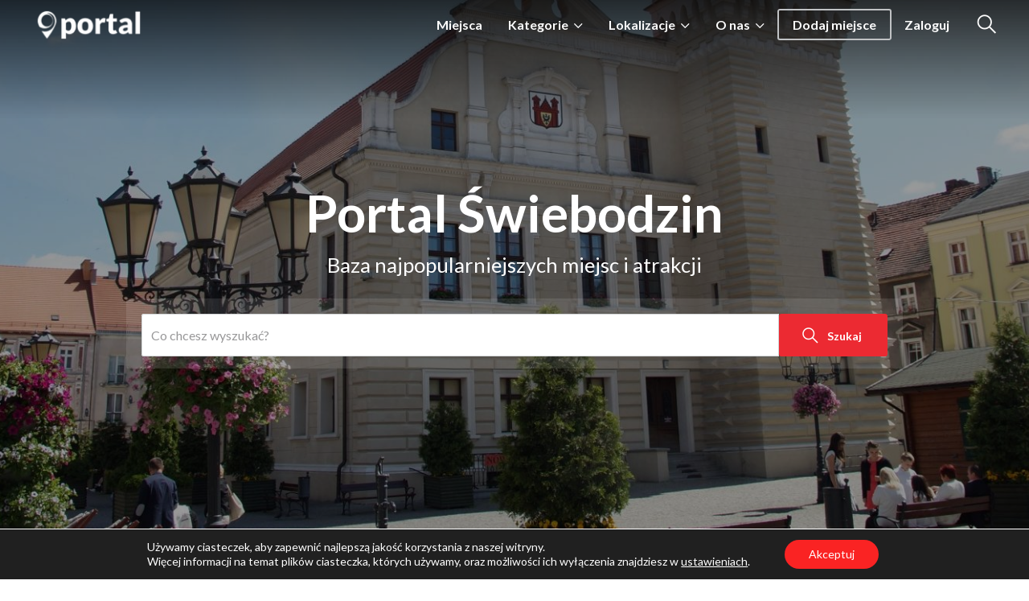

--- FILE ---
content_type: text/html; charset=UTF-8
request_url: https://portalswiebodzin.pl/?nonce=f94c850789&action=store
body_size: 21515
content:
<!DOCTYPE html>
<html id="dlhtml"dir="ltr" lang="pl-PL" prefix="og: https://ogp.me/ns#" prefix="og: http://ogp.me/ns# fb: http://ogp.me/ns/fb# website: http://ogp.me/ns/website#" class="dl dlu-no-js">

<head>
    <meta charset="UTF-8" />
	<meta name="yandex-verification" content="25db4aaa44ee6536" />
    <title>Portal Świebodzin - Najpopularniejsze miejsca i atrakcje</title>
	<style>img:is([sizes="auto" i], [sizes^="auto," i]) { contain-intrinsic-size: 3000px 1500px }</style>
	
		<!-- All in One SEO 4.9.2 - aioseo.com -->
	<meta name="description" content="Baza najpopularniejszych miejsc i atrakcji turystycznych współtworzona przez mieszkańców gminy Świebodzin, Szczaniec, Lubrza, Łagów, Skąpe i Zbąszyń." />
	<meta name="robots" content="max-image-preview:large" />
	<meta name="msvalidate.01" content="F1C4C2647BA7C13D94711D4A21556A6D" />
	<meta name="yandex-verification" content="25db4aaa44ee6536" />
	<link rel="canonical" href="https://portalswiebodzin.pl/" />
	<meta name="generator" content="All in One SEO (AIOSEO) 4.9.2" />
		<meta property="og:locale" content="pl_PL" />
		<meta property="og:site_name" content="Portal Świebodzin • Baza najciekawszych miejsc i atrakcji współtworzona przez mieszkańców" />
		<meta property="og:type" content="article" />
		<meta property="og:title" content="Portal Świebodzin - Najpopularniejsze miejsca i atrakcje" />
		<meta property="og:description" content="Baza najpopularniejszych miejsc i atrakcji turystycznych współtworzona przez mieszkańców gminy Świebodzin, Szczaniec, Lubrza, Łagów, Skąpe i Zbąszyń." />
		<meta property="og:url" content="https://portalswiebodzin.pl/" />
		<meta property="og:image" content="https://portalswiebodzin.pl/wp-content/uploads/2021/12/closeup-image-of-red-christmas-gift-box-with-golden-ribbon-next-to-decorated-christmas-tree-and-burning-fireplace.jpg" />
		<meta property="og:image:secure_url" content="https://portalswiebodzin.pl/wp-content/uploads/2021/12/closeup-image-of-red-christmas-gift-box-with-golden-ribbon-next-to-decorated-christmas-tree-and-burning-fireplace.jpg" />
		<meta property="og:image:width" content="1500" />
		<meta property="og:image:height" content="1000" />
		<meta property="article:published_time" content="2011-05-20T18:49:43+00:00" />
		<meta property="article:modified_time" content="2024-10-06T12:27:19+00:00" />
		<meta name="twitter:card" content="summary" />
		<meta name="twitter:title" content="Portal Świebodzin - Najpopularniejsze miejsca i atrakcje" />
		<meta name="twitter:description" content="Baza najpopularniejszych miejsc i atrakcji turystycznych współtworzona przez mieszkańców gminy Świebodzin, Szczaniec, Lubrza, Łagów, Skąpe i Zbąszyń." />
		<meta name="twitter:image" content="https://portalswiebodzin.pl/wp-content/uploads/2021/12/closeup-image-of-red-christmas-gift-box-with-golden-ribbon-next-to-decorated-christmas-tree-and-burning-fireplace.jpg" />
		<script type="application/ld+json" class="aioseo-schema">
			{"@context":"https:\/\/schema.org","@graph":[{"@type":"BreadcrumbList","@id":"https:\/\/portalswiebodzin.pl\/#breadcrumblist","itemListElement":[{"@type":"ListItem","@id":"https:\/\/portalswiebodzin.pl#listItem","position":1,"name":"Home"}]},{"@type":"Organization","@id":"https:\/\/portalswiebodzin.pl\/#organization","name":"Portal \u015awiebodzin","description":"Baza najciekawszych miejsc i atrakcji wsp\u00f3\u0142tworzona przez mieszka\u0144c\u00f3w","url":"https:\/\/portalswiebodzin.pl\/","logo":{"@type":"ImageObject","url":"https:\/\/portalswiebodzin.pl\/wp-content\/uploads\/2018\/10\/logo-portalswiebodzin2.png","@id":"https:\/\/portalswiebodzin.pl\/#organizationLogo","width":150,"height":53},"image":{"@id":"https:\/\/portalswiebodzin.pl\/#organizationLogo"}},{"@type":"WebPage","@id":"https:\/\/portalswiebodzin.pl\/#webpage","url":"https:\/\/portalswiebodzin.pl\/","name":"Portal \u015awiebodzin - Najpopularniejsze miejsca i atrakcje","description":"Baza najpopularniejszych miejsc i atrakcji turystycznych wsp\u00f3\u0142tworzona przez mieszka\u0144c\u00f3w gminy \u015awiebodzin, Szczaniec, Lubrza, \u0141ag\u00f3w, Sk\u0105pe i Zb\u0105szy\u0144.","inLanguage":"pl-PL","isPartOf":{"@id":"https:\/\/portalswiebodzin.pl\/#website"},"breadcrumb":{"@id":"https:\/\/portalswiebodzin.pl\/#breadcrumblist"},"datePublished":"2011-05-20T18:49:43+00:00","dateModified":"2024-10-06T12:27:19+00:00"},{"@type":"WebSite","@id":"https:\/\/portalswiebodzin.pl\/#website","url":"https:\/\/portalswiebodzin.pl\/","name":"Portal \u015awiebodzin","description":"Baza najciekawszych miejsc i atrakcji wsp\u00f3\u0142tworzona przez mieszka\u0144c\u00f3w","inLanguage":"pl-PL","publisher":{"@id":"https:\/\/portalswiebodzin.pl\/#organization"}}]}
		</script>
		<!-- All in One SEO -->

<link rel='dns-prefetch' href='//fonts.googleapis.com' />
<link rel="alternate" type="application/rss+xml" title="Portal Świebodzin &raquo; Kanał z wpisami" href="https://portalswiebodzin.pl/feed/" />
<link rel="alternate" type="application/rss+xml" title="Portal Świebodzin &raquo; Kanał z komentarzami" href="https://portalswiebodzin.pl/comments/feed/" />
<script type="text/javascript">
/* <![CDATA[ */
window._wpemojiSettings = {"baseUrl":"https:\/\/s.w.org\/images\/core\/emoji\/16.0.1\/72x72\/","ext":".png","svgUrl":"https:\/\/s.w.org\/images\/core\/emoji\/16.0.1\/svg\/","svgExt":".svg","source":{"concatemoji":"https:\/\/portalswiebodzin.pl\/wp-includes\/js\/wp-emoji-release.min.js?ver=6.8.2"}};
/*! This file is auto-generated */
!function(s,n){var o,i,e;function c(e){try{var t={supportTests:e,timestamp:(new Date).valueOf()};sessionStorage.setItem(o,JSON.stringify(t))}catch(e){}}function p(e,t,n){e.clearRect(0,0,e.canvas.width,e.canvas.height),e.fillText(t,0,0);var t=new Uint32Array(e.getImageData(0,0,e.canvas.width,e.canvas.height).data),a=(e.clearRect(0,0,e.canvas.width,e.canvas.height),e.fillText(n,0,0),new Uint32Array(e.getImageData(0,0,e.canvas.width,e.canvas.height).data));return t.every(function(e,t){return e===a[t]})}function u(e,t){e.clearRect(0,0,e.canvas.width,e.canvas.height),e.fillText(t,0,0);for(var n=e.getImageData(16,16,1,1),a=0;a<n.data.length;a++)if(0!==n.data[a])return!1;return!0}function f(e,t,n,a){switch(t){case"flag":return n(e,"\ud83c\udff3\ufe0f\u200d\u26a7\ufe0f","\ud83c\udff3\ufe0f\u200b\u26a7\ufe0f")?!1:!n(e,"\ud83c\udde8\ud83c\uddf6","\ud83c\udde8\u200b\ud83c\uddf6")&&!n(e,"\ud83c\udff4\udb40\udc67\udb40\udc62\udb40\udc65\udb40\udc6e\udb40\udc67\udb40\udc7f","\ud83c\udff4\u200b\udb40\udc67\u200b\udb40\udc62\u200b\udb40\udc65\u200b\udb40\udc6e\u200b\udb40\udc67\u200b\udb40\udc7f");case"emoji":return!a(e,"\ud83e\udedf")}return!1}function g(e,t,n,a){var r="undefined"!=typeof WorkerGlobalScope&&self instanceof WorkerGlobalScope?new OffscreenCanvas(300,150):s.createElement("canvas"),o=r.getContext("2d",{willReadFrequently:!0}),i=(o.textBaseline="top",o.font="600 32px Arial",{});return e.forEach(function(e){i[e]=t(o,e,n,a)}),i}function t(e){var t=s.createElement("script");t.src=e,t.defer=!0,s.head.appendChild(t)}"undefined"!=typeof Promise&&(o="wpEmojiSettingsSupports",i=["flag","emoji"],n.supports={everything:!0,everythingExceptFlag:!0},e=new Promise(function(e){s.addEventListener("DOMContentLoaded",e,{once:!0})}),new Promise(function(t){var n=function(){try{var e=JSON.parse(sessionStorage.getItem(o));if("object"==typeof e&&"number"==typeof e.timestamp&&(new Date).valueOf()<e.timestamp+604800&&"object"==typeof e.supportTests)return e.supportTests}catch(e){}return null}();if(!n){if("undefined"!=typeof Worker&&"undefined"!=typeof OffscreenCanvas&&"undefined"!=typeof URL&&URL.createObjectURL&&"undefined"!=typeof Blob)try{var e="postMessage("+g.toString()+"("+[JSON.stringify(i),f.toString(),p.toString(),u.toString()].join(",")+"));",a=new Blob([e],{type:"text/javascript"}),r=new Worker(URL.createObjectURL(a),{name:"wpTestEmojiSupports"});return void(r.onmessage=function(e){c(n=e.data),r.terminate(),t(n)})}catch(e){}c(n=g(i,f,p,u))}t(n)}).then(function(e){for(var t in e)n.supports[t]=e[t],n.supports.everything=n.supports.everything&&n.supports[t],"flag"!==t&&(n.supports.everythingExceptFlag=n.supports.everythingExceptFlag&&n.supports[t]);n.supports.everythingExceptFlag=n.supports.everythingExceptFlag&&!n.supports.flag,n.DOMReady=!1,n.readyCallback=function(){n.DOMReady=!0}}).then(function(){return e}).then(function(){var e;n.supports.everything||(n.readyCallback(),(e=n.source||{}).concatemoji?t(e.concatemoji):e.wpemoji&&e.twemoji&&(t(e.twemoji),t(e.wpemoji)))}))}((window,document),window._wpemojiSettings);
/* ]]> */
</script>
<style id='wp-emoji-styles-inline-css' type='text/css'>

	img.wp-smiley, img.emoji {
		display: inline !important;
		border: none !important;
		box-shadow: none !important;
		height: 1em !important;
		width: 1em !important;
		margin: 0 0.07em !important;
		vertical-align: -0.1em !important;
		background: none !important;
		padding: 0 !important;
	}
</style>
<link rel='stylesheet' id='wp-block-library-css' href='https://portalswiebodzin.pl/wp-includes/css/dist/block-library/style.min.css?ver=6.8.2' type='text/css' media='all' />
<style id='classic-theme-styles-inline-css' type='text/css'>
/*! This file is auto-generated */
.wp-block-button__link{color:#fff;background-color:#32373c;border-radius:9999px;box-shadow:none;text-decoration:none;padding:calc(.667em + 2px) calc(1.333em + 2px);font-size:1.125em}.wp-block-file__button{background:#32373c;color:#fff;text-decoration:none}
</style>
<link rel='stylesheet' id='aioseo/css/src/vue/standalone/blocks/table-of-contents/global.scss-css' href='https://portalswiebodzin.pl/wp-content/plugins/all-in-one-seo-pack/dist/Lite/assets/css/table-of-contents/global.e90f6d47.css?ver=4.9.2' type='text/css' media='all' />
<style id='global-styles-inline-css' type='text/css'>
:root{--wp--preset--aspect-ratio--square: 1;--wp--preset--aspect-ratio--4-3: 4/3;--wp--preset--aspect-ratio--3-4: 3/4;--wp--preset--aspect-ratio--3-2: 3/2;--wp--preset--aspect-ratio--2-3: 2/3;--wp--preset--aspect-ratio--16-9: 16/9;--wp--preset--aspect-ratio--9-16: 9/16;--wp--preset--color--black: #000000;--wp--preset--color--cyan-bluish-gray: #abb8c3;--wp--preset--color--white: #ffffff;--wp--preset--color--pale-pink: #f78da7;--wp--preset--color--vivid-red: #cf2e2e;--wp--preset--color--luminous-vivid-orange: #ff6900;--wp--preset--color--luminous-vivid-amber: #fcb900;--wp--preset--color--light-green-cyan: #7bdcb5;--wp--preset--color--vivid-green-cyan: #00d084;--wp--preset--color--pale-cyan-blue: #8ed1fc;--wp--preset--color--vivid-cyan-blue: #0693e3;--wp--preset--color--vivid-purple: #9b51e0;--wp--preset--gradient--vivid-cyan-blue-to-vivid-purple: linear-gradient(135deg,rgba(6,147,227,1) 0%,rgb(155,81,224) 100%);--wp--preset--gradient--light-green-cyan-to-vivid-green-cyan: linear-gradient(135deg,rgb(122,220,180) 0%,rgb(0,208,130) 100%);--wp--preset--gradient--luminous-vivid-amber-to-luminous-vivid-orange: linear-gradient(135deg,rgba(252,185,0,1) 0%,rgba(255,105,0,1) 100%);--wp--preset--gradient--luminous-vivid-orange-to-vivid-red: linear-gradient(135deg,rgba(255,105,0,1) 0%,rgb(207,46,46) 100%);--wp--preset--gradient--very-light-gray-to-cyan-bluish-gray: linear-gradient(135deg,rgb(238,238,238) 0%,rgb(169,184,195) 100%);--wp--preset--gradient--cool-to-warm-spectrum: linear-gradient(135deg,rgb(74,234,220) 0%,rgb(151,120,209) 20%,rgb(207,42,186) 40%,rgb(238,44,130) 60%,rgb(251,105,98) 80%,rgb(254,248,76) 100%);--wp--preset--gradient--blush-light-purple: linear-gradient(135deg,rgb(255,206,236) 0%,rgb(152,150,240) 100%);--wp--preset--gradient--blush-bordeaux: linear-gradient(135deg,rgb(254,205,165) 0%,rgb(254,45,45) 50%,rgb(107,0,62) 100%);--wp--preset--gradient--luminous-dusk: linear-gradient(135deg,rgb(255,203,112) 0%,rgb(199,81,192) 50%,rgb(65,88,208) 100%);--wp--preset--gradient--pale-ocean: linear-gradient(135deg,rgb(255,245,203) 0%,rgb(182,227,212) 50%,rgb(51,167,181) 100%);--wp--preset--gradient--electric-grass: linear-gradient(135deg,rgb(202,248,128) 0%,rgb(113,206,126) 100%);--wp--preset--gradient--midnight: linear-gradient(135deg,rgb(2,3,129) 0%,rgb(40,116,252) 100%);--wp--preset--font-size--small: 13px;--wp--preset--font-size--medium: 20px;--wp--preset--font-size--large: 36px;--wp--preset--font-size--x-large: 42px;--wp--preset--spacing--20: 0.44rem;--wp--preset--spacing--30: 0.67rem;--wp--preset--spacing--40: 1rem;--wp--preset--spacing--50: 1.5rem;--wp--preset--spacing--60: 2.25rem;--wp--preset--spacing--70: 3.38rem;--wp--preset--spacing--80: 5.06rem;--wp--preset--shadow--natural: 6px 6px 9px rgba(0, 0, 0, 0.2);--wp--preset--shadow--deep: 12px 12px 50px rgba(0, 0, 0, 0.4);--wp--preset--shadow--sharp: 6px 6px 0px rgba(0, 0, 0, 0.2);--wp--preset--shadow--outlined: 6px 6px 0px -3px rgba(255, 255, 255, 1), 6px 6px rgba(0, 0, 0, 1);--wp--preset--shadow--crisp: 6px 6px 0px rgba(0, 0, 0, 1);}:where(.is-layout-flex){gap: 0.5em;}:where(.is-layout-grid){gap: 0.5em;}body .is-layout-flex{display: flex;}.is-layout-flex{flex-wrap: wrap;align-items: center;}.is-layout-flex > :is(*, div){margin: 0;}body .is-layout-grid{display: grid;}.is-layout-grid > :is(*, div){margin: 0;}:where(.wp-block-columns.is-layout-flex){gap: 2em;}:where(.wp-block-columns.is-layout-grid){gap: 2em;}:where(.wp-block-post-template.is-layout-flex){gap: 1.25em;}:where(.wp-block-post-template.is-layout-grid){gap: 1.25em;}.has-black-color{color: var(--wp--preset--color--black) !important;}.has-cyan-bluish-gray-color{color: var(--wp--preset--color--cyan-bluish-gray) !important;}.has-white-color{color: var(--wp--preset--color--white) !important;}.has-pale-pink-color{color: var(--wp--preset--color--pale-pink) !important;}.has-vivid-red-color{color: var(--wp--preset--color--vivid-red) !important;}.has-luminous-vivid-orange-color{color: var(--wp--preset--color--luminous-vivid-orange) !important;}.has-luminous-vivid-amber-color{color: var(--wp--preset--color--luminous-vivid-amber) !important;}.has-light-green-cyan-color{color: var(--wp--preset--color--light-green-cyan) !important;}.has-vivid-green-cyan-color{color: var(--wp--preset--color--vivid-green-cyan) !important;}.has-pale-cyan-blue-color{color: var(--wp--preset--color--pale-cyan-blue) !important;}.has-vivid-cyan-blue-color{color: var(--wp--preset--color--vivid-cyan-blue) !important;}.has-vivid-purple-color{color: var(--wp--preset--color--vivid-purple) !important;}.has-black-background-color{background-color: var(--wp--preset--color--black) !important;}.has-cyan-bluish-gray-background-color{background-color: var(--wp--preset--color--cyan-bluish-gray) !important;}.has-white-background-color{background-color: var(--wp--preset--color--white) !important;}.has-pale-pink-background-color{background-color: var(--wp--preset--color--pale-pink) !important;}.has-vivid-red-background-color{background-color: var(--wp--preset--color--vivid-red) !important;}.has-luminous-vivid-orange-background-color{background-color: var(--wp--preset--color--luminous-vivid-orange) !important;}.has-luminous-vivid-amber-background-color{background-color: var(--wp--preset--color--luminous-vivid-amber) !important;}.has-light-green-cyan-background-color{background-color: var(--wp--preset--color--light-green-cyan) !important;}.has-vivid-green-cyan-background-color{background-color: var(--wp--preset--color--vivid-green-cyan) !important;}.has-pale-cyan-blue-background-color{background-color: var(--wp--preset--color--pale-cyan-blue) !important;}.has-vivid-cyan-blue-background-color{background-color: var(--wp--preset--color--vivid-cyan-blue) !important;}.has-vivid-purple-background-color{background-color: var(--wp--preset--color--vivid-purple) !important;}.has-black-border-color{border-color: var(--wp--preset--color--black) !important;}.has-cyan-bluish-gray-border-color{border-color: var(--wp--preset--color--cyan-bluish-gray) !important;}.has-white-border-color{border-color: var(--wp--preset--color--white) !important;}.has-pale-pink-border-color{border-color: var(--wp--preset--color--pale-pink) !important;}.has-vivid-red-border-color{border-color: var(--wp--preset--color--vivid-red) !important;}.has-luminous-vivid-orange-border-color{border-color: var(--wp--preset--color--luminous-vivid-orange) !important;}.has-luminous-vivid-amber-border-color{border-color: var(--wp--preset--color--luminous-vivid-amber) !important;}.has-light-green-cyan-border-color{border-color: var(--wp--preset--color--light-green-cyan) !important;}.has-vivid-green-cyan-border-color{border-color: var(--wp--preset--color--vivid-green-cyan) !important;}.has-pale-cyan-blue-border-color{border-color: var(--wp--preset--color--pale-cyan-blue) !important;}.has-vivid-cyan-blue-border-color{border-color: var(--wp--preset--color--vivid-cyan-blue) !important;}.has-vivid-purple-border-color{border-color: var(--wp--preset--color--vivid-purple) !important;}.has-vivid-cyan-blue-to-vivid-purple-gradient-background{background: var(--wp--preset--gradient--vivid-cyan-blue-to-vivid-purple) !important;}.has-light-green-cyan-to-vivid-green-cyan-gradient-background{background: var(--wp--preset--gradient--light-green-cyan-to-vivid-green-cyan) !important;}.has-luminous-vivid-amber-to-luminous-vivid-orange-gradient-background{background: var(--wp--preset--gradient--luminous-vivid-amber-to-luminous-vivid-orange) !important;}.has-luminous-vivid-orange-to-vivid-red-gradient-background{background: var(--wp--preset--gradient--luminous-vivid-orange-to-vivid-red) !important;}.has-very-light-gray-to-cyan-bluish-gray-gradient-background{background: var(--wp--preset--gradient--very-light-gray-to-cyan-bluish-gray) !important;}.has-cool-to-warm-spectrum-gradient-background{background: var(--wp--preset--gradient--cool-to-warm-spectrum) !important;}.has-blush-light-purple-gradient-background{background: var(--wp--preset--gradient--blush-light-purple) !important;}.has-blush-bordeaux-gradient-background{background: var(--wp--preset--gradient--blush-bordeaux) !important;}.has-luminous-dusk-gradient-background{background: var(--wp--preset--gradient--luminous-dusk) !important;}.has-pale-ocean-gradient-background{background: var(--wp--preset--gradient--pale-ocean) !important;}.has-electric-grass-gradient-background{background: var(--wp--preset--gradient--electric-grass) !important;}.has-midnight-gradient-background{background: var(--wp--preset--gradient--midnight) !important;}.has-small-font-size{font-size: var(--wp--preset--font-size--small) !important;}.has-medium-font-size{font-size: var(--wp--preset--font-size--medium) !important;}.has-large-font-size{font-size: var(--wp--preset--font-size--large) !important;}.has-x-large-font-size{font-size: var(--wp--preset--font-size--x-large) !important;}
:where(.wp-block-post-template.is-layout-flex){gap: 1.25em;}:where(.wp-block-post-template.is-layout-grid){gap: 1.25em;}
:where(.wp-block-columns.is-layout-flex){gap: 2em;}:where(.wp-block-columns.is-layout-grid){gap: 2em;}
:root :where(.wp-block-pullquote){font-size: 1.5em;line-height: 1.6;}
</style>
<link rel='stylesheet' id='cpsh-shortcodes-css' href='https://portalswiebodzin.pl/wp-content/plugins/column-shortcodes//assets/css/shortcodes.css?ver=1.0.1' type='text/css' media='all' />
<link rel='stylesheet' id='woocommerce-layout-css' href='https://portalswiebodzin.pl/wp-content/plugins/woocommerce/assets/css/woocommerce-layout.css?ver=10.1.2' type='text/css' media='all' />
<link rel='stylesheet' id='woocommerce-smallscreen-css' href='https://portalswiebodzin.pl/wp-content/plugins/woocommerce/assets/css/woocommerce-smallscreen.css?ver=10.1.2' type='text/css' media='only screen and (max-width: 768px)' />
<link rel='stylesheet' id='woocommerce-general-css' href='https://portalswiebodzin.pl/wp-content/plugins/woocommerce/assets/css/woocommerce.css?ver=10.1.2' type='text/css' media='all' />
<style id='woocommerce-inline-inline-css' type='text/css'>
.woocommerce form .form-row .required { visibility: visible; }
</style>
<link rel='stylesheet' id='op_css-css' href='https://portalswiebodzin.pl/wp-content/plugins/wp-opening-hours/dist/styles/main.css?ver=6.8.2' type='text/css' media='all' />
<link rel='stylesheet' id='brands-styles-css' href='https://portalswiebodzin.pl/wp-content/plugins/woocommerce/assets/css/brands.css?ver=10.1.2' type='text/css' media='all' />
<link rel='stylesheet' id='js_composer_front-css' href='https://portalswiebodzin.pl/wp-content/plugins/js_composer/assets/css/js_composer.min.css?ver=5.5.2' type='text/css' media='all' />
<link rel='stylesheet' id='google-font-css' href='//fonts.googleapis.com/css?family=Lato%3A400%2C100%2C300%2C300i%2C700%2C900%2C900i&#038;ver=6.8.2' type='text/css' media='all' />
<link rel='stylesheet' id='select2-css' href='https://portalswiebodzin.pl/wp-content/plugins/qibla-framework/assets/css/vendor/select2.min.css?ver=6.8.2' type='text/css' media='screen' />
<link rel='stylesheet' id='qibla-vendor-css' href='https://portalswiebodzin.pl/wp-content/themes/qibla/assets/css/vendor/vendor.min.css?ver=6.8.2' type='text/css' media='screen' />
<link rel='stylesheet' id='qibla-main-css' href='https://portalswiebodzin.pl/wp-content/themes/qibla/assets/css/dynamic.min.css?ver=6.8.2' type='text/css' media='screen' />
<link rel='stylesheet' id='moove_gdpr_frontend-css' href='https://portalswiebodzin.pl/wp-content/plugins/gdpr-cookie-compliance/dist/styles/gdpr-main-nf.css?ver=5.0.9' type='text/css' media='all' />
<style id='moove_gdpr_frontend-inline-css' type='text/css'>
				#moove_gdpr_cookie_modal .moove-gdpr-modal-content .moove-gdpr-tab-main h3.tab-title, 
				#moove_gdpr_cookie_modal .moove-gdpr-modal-content .moove-gdpr-tab-main span.tab-title,
				#moove_gdpr_cookie_modal .moove-gdpr-modal-content .moove-gdpr-modal-left-content #moove-gdpr-menu li a, 
				#moove_gdpr_cookie_modal .moove-gdpr-modal-content .moove-gdpr-modal-left-content #moove-gdpr-menu li button,
				#moove_gdpr_cookie_modal .moove-gdpr-modal-content .moove-gdpr-modal-left-content .moove-gdpr-branding-cnt a,
				#moove_gdpr_cookie_modal .moove-gdpr-modal-content .moove-gdpr-modal-footer-content .moove-gdpr-button-holder a.mgbutton, 
				#moove_gdpr_cookie_modal .moove-gdpr-modal-content .moove-gdpr-modal-footer-content .moove-gdpr-button-holder button.mgbutton,
				#moove_gdpr_cookie_modal .cookie-switch .cookie-slider:after, 
				#moove_gdpr_cookie_modal .cookie-switch .slider:after, 
				#moove_gdpr_cookie_modal .switch .cookie-slider:after, 
				#moove_gdpr_cookie_modal .switch .slider:after,
				#moove_gdpr_cookie_info_bar .moove-gdpr-info-bar-container .moove-gdpr-info-bar-content p, 
				#moove_gdpr_cookie_info_bar .moove-gdpr-info-bar-container .moove-gdpr-info-bar-content p a,
				#moove_gdpr_cookie_info_bar .moove-gdpr-info-bar-container .moove-gdpr-info-bar-content a.mgbutton, 
				#moove_gdpr_cookie_info_bar .moove-gdpr-info-bar-container .moove-gdpr-info-bar-content button.mgbutton,
				#moove_gdpr_cookie_modal .moove-gdpr-modal-content .moove-gdpr-tab-main .moove-gdpr-tab-main-content h1, 
				#moove_gdpr_cookie_modal .moove-gdpr-modal-content .moove-gdpr-tab-main .moove-gdpr-tab-main-content h2, 
				#moove_gdpr_cookie_modal .moove-gdpr-modal-content .moove-gdpr-tab-main .moove-gdpr-tab-main-content h3, 
				#moove_gdpr_cookie_modal .moove-gdpr-modal-content .moove-gdpr-tab-main .moove-gdpr-tab-main-content h4, 
				#moove_gdpr_cookie_modal .moove-gdpr-modal-content .moove-gdpr-tab-main .moove-gdpr-tab-main-content h5, 
				#moove_gdpr_cookie_modal .moove-gdpr-modal-content .moove-gdpr-tab-main .moove-gdpr-tab-main-content h6,
				#moove_gdpr_cookie_modal .moove-gdpr-modal-content.moove_gdpr_modal_theme_v2 .moove-gdpr-modal-title .tab-title,
				#moove_gdpr_cookie_modal .moove-gdpr-modal-content.moove_gdpr_modal_theme_v2 .moove-gdpr-tab-main h3.tab-title, 
				#moove_gdpr_cookie_modal .moove-gdpr-modal-content.moove_gdpr_modal_theme_v2 .moove-gdpr-tab-main span.tab-title,
				#moove_gdpr_cookie_modal .moove-gdpr-modal-content.moove_gdpr_modal_theme_v2 .moove-gdpr-branding-cnt a {
					font-weight: inherit				}
			#moove_gdpr_cookie_modal,#moove_gdpr_cookie_info_bar,.gdpr_cookie_settings_shortcode_content{font-family:inherit}#moove_gdpr_save_popup_settings_button{background-color:#373737;color:#fff}#moove_gdpr_save_popup_settings_button:hover{background-color:#000}#moove_gdpr_cookie_info_bar .moove-gdpr-info-bar-container .moove-gdpr-info-bar-content a.mgbutton,#moove_gdpr_cookie_info_bar .moove-gdpr-info-bar-container .moove-gdpr-info-bar-content button.mgbutton{background-color:#fa2323}#moove_gdpr_cookie_modal .moove-gdpr-modal-content .moove-gdpr-modal-footer-content .moove-gdpr-button-holder a.mgbutton,#moove_gdpr_cookie_modal .moove-gdpr-modal-content .moove-gdpr-modal-footer-content .moove-gdpr-button-holder button.mgbutton,.gdpr_cookie_settings_shortcode_content .gdpr-shr-button.button-green{background-color:#fa2323;border-color:#fa2323}#moove_gdpr_cookie_modal .moove-gdpr-modal-content .moove-gdpr-modal-footer-content .moove-gdpr-button-holder a.mgbutton:hover,#moove_gdpr_cookie_modal .moove-gdpr-modal-content .moove-gdpr-modal-footer-content .moove-gdpr-button-holder button.mgbutton:hover,.gdpr_cookie_settings_shortcode_content .gdpr-shr-button.button-green:hover{background-color:#fff;color:#fa2323}#moove_gdpr_cookie_modal .moove-gdpr-modal-content .moove-gdpr-modal-close i,#moove_gdpr_cookie_modal .moove-gdpr-modal-content .moove-gdpr-modal-close span.gdpr-icon{background-color:#fa2323;border:1px solid #fa2323}#moove_gdpr_cookie_info_bar span.moove-gdpr-infobar-allow-all.focus-g,#moove_gdpr_cookie_info_bar span.moove-gdpr-infobar-allow-all:focus,#moove_gdpr_cookie_info_bar button.moove-gdpr-infobar-allow-all.focus-g,#moove_gdpr_cookie_info_bar button.moove-gdpr-infobar-allow-all:focus,#moove_gdpr_cookie_info_bar span.moove-gdpr-infobar-reject-btn.focus-g,#moove_gdpr_cookie_info_bar span.moove-gdpr-infobar-reject-btn:focus,#moove_gdpr_cookie_info_bar button.moove-gdpr-infobar-reject-btn.focus-g,#moove_gdpr_cookie_info_bar button.moove-gdpr-infobar-reject-btn:focus,#moove_gdpr_cookie_info_bar span.change-settings-button.focus-g,#moove_gdpr_cookie_info_bar span.change-settings-button:focus,#moove_gdpr_cookie_info_bar button.change-settings-button.focus-g,#moove_gdpr_cookie_info_bar button.change-settings-button:focus{-webkit-box-shadow:0 0 1px 3px #fa2323;-moz-box-shadow:0 0 1px 3px #fa2323;box-shadow:0 0 1px 3px #fa2323}#moove_gdpr_cookie_modal .moove-gdpr-modal-content .moove-gdpr-modal-close i:hover,#moove_gdpr_cookie_modal .moove-gdpr-modal-content .moove-gdpr-modal-close span.gdpr-icon:hover,#moove_gdpr_cookie_info_bar span[data-href]>u.change-settings-button{color:#fa2323}#moove_gdpr_cookie_modal .moove-gdpr-modal-content .moove-gdpr-modal-left-content #moove-gdpr-menu li.menu-item-selected a span.gdpr-icon,#moove_gdpr_cookie_modal .moove-gdpr-modal-content .moove-gdpr-modal-left-content #moove-gdpr-menu li.menu-item-selected button span.gdpr-icon{color:inherit}#moove_gdpr_cookie_modal .moove-gdpr-modal-content .moove-gdpr-modal-left-content #moove-gdpr-menu li a span.gdpr-icon,#moove_gdpr_cookie_modal .moove-gdpr-modal-content .moove-gdpr-modal-left-content #moove-gdpr-menu li button span.gdpr-icon{color:inherit}#moove_gdpr_cookie_modal .gdpr-acc-link{line-height:0;font-size:0;color:transparent;position:absolute}#moove_gdpr_cookie_modal .moove-gdpr-modal-content .moove-gdpr-modal-close:hover i,#moove_gdpr_cookie_modal .moove-gdpr-modal-content .moove-gdpr-modal-left-content #moove-gdpr-menu li a,#moove_gdpr_cookie_modal .moove-gdpr-modal-content .moove-gdpr-modal-left-content #moove-gdpr-menu li button,#moove_gdpr_cookie_modal .moove-gdpr-modal-content .moove-gdpr-modal-left-content #moove-gdpr-menu li button i,#moove_gdpr_cookie_modal .moove-gdpr-modal-content .moove-gdpr-modal-left-content #moove-gdpr-menu li a i,#moove_gdpr_cookie_modal .moove-gdpr-modal-content .moove-gdpr-tab-main .moove-gdpr-tab-main-content a:hover,#moove_gdpr_cookie_info_bar.moove-gdpr-dark-scheme .moove-gdpr-info-bar-container .moove-gdpr-info-bar-content a.mgbutton:hover,#moove_gdpr_cookie_info_bar.moove-gdpr-dark-scheme .moove-gdpr-info-bar-container .moove-gdpr-info-bar-content button.mgbutton:hover,#moove_gdpr_cookie_info_bar.moove-gdpr-dark-scheme .moove-gdpr-info-bar-container .moove-gdpr-info-bar-content a:hover,#moove_gdpr_cookie_info_bar.moove-gdpr-dark-scheme .moove-gdpr-info-bar-container .moove-gdpr-info-bar-content button:hover,#moove_gdpr_cookie_info_bar.moove-gdpr-dark-scheme .moove-gdpr-info-bar-container .moove-gdpr-info-bar-content span.change-settings-button:hover,#moove_gdpr_cookie_info_bar.moove-gdpr-dark-scheme .moove-gdpr-info-bar-container .moove-gdpr-info-bar-content button.change-settings-button:hover,#moove_gdpr_cookie_info_bar.moove-gdpr-dark-scheme .moove-gdpr-info-bar-container .moove-gdpr-info-bar-content u.change-settings-button:hover,#moove_gdpr_cookie_info_bar span[data-href]>u.change-settings-button,#moove_gdpr_cookie_info_bar.moove-gdpr-dark-scheme .moove-gdpr-info-bar-container .moove-gdpr-info-bar-content a.mgbutton.focus-g,#moove_gdpr_cookie_info_bar.moove-gdpr-dark-scheme .moove-gdpr-info-bar-container .moove-gdpr-info-bar-content button.mgbutton.focus-g,#moove_gdpr_cookie_info_bar.moove-gdpr-dark-scheme .moove-gdpr-info-bar-container .moove-gdpr-info-bar-content a.focus-g,#moove_gdpr_cookie_info_bar.moove-gdpr-dark-scheme .moove-gdpr-info-bar-container .moove-gdpr-info-bar-content button.focus-g,#moove_gdpr_cookie_info_bar.moove-gdpr-dark-scheme .moove-gdpr-info-bar-container .moove-gdpr-info-bar-content a.mgbutton:focus,#moove_gdpr_cookie_info_bar.moove-gdpr-dark-scheme .moove-gdpr-info-bar-container .moove-gdpr-info-bar-content button.mgbutton:focus,#moove_gdpr_cookie_info_bar.moove-gdpr-dark-scheme .moove-gdpr-info-bar-container .moove-gdpr-info-bar-content a:focus,#moove_gdpr_cookie_info_bar.moove-gdpr-dark-scheme .moove-gdpr-info-bar-container .moove-gdpr-info-bar-content button:focus,#moove_gdpr_cookie_info_bar.moove-gdpr-dark-scheme .moove-gdpr-info-bar-container .moove-gdpr-info-bar-content span.change-settings-button.focus-g,span.change-settings-button:focus,button.change-settings-button.focus-g,button.change-settings-button:focus,#moove_gdpr_cookie_info_bar.moove-gdpr-dark-scheme .moove-gdpr-info-bar-container .moove-gdpr-info-bar-content u.change-settings-button.focus-g,#moove_gdpr_cookie_info_bar.moove-gdpr-dark-scheme .moove-gdpr-info-bar-container .moove-gdpr-info-bar-content u.change-settings-button:focus{color:#fa2323}#moove_gdpr_cookie_modal .moove-gdpr-branding.focus-g span,#moove_gdpr_cookie_modal .moove-gdpr-modal-content .moove-gdpr-tab-main a.focus-g,#moove_gdpr_cookie_modal .moove-gdpr-modal-content .moove-gdpr-tab-main .gdpr-cd-details-toggle.focus-g{color:#fa2323}#moove_gdpr_cookie_modal.gdpr_lightbox-hide{display:none}
</style>
<script type="text/javascript" src="https://portalswiebodzin.pl/wp-includes/js/jquery/jquery.min.js?ver=3.7.1" id="jquery-core-js"></script>
<script type="text/javascript" src="https://portalswiebodzin.pl/wp-includes/js/jquery/jquery-migrate.min.js?ver=3.4.1" id="jquery-migrate-js"></script>
<script type="text/javascript" src="https://portalswiebodzin.pl/wp-content/plugins/woocommerce/assets/js/jquery-blockui/jquery.blockUI.min.js?ver=2.7.0-wc.10.1.2" id="jquery-blockui-js" data-wp-strategy="defer"></script>
<script type="text/javascript" id="wc-add-to-cart-js-extra">
/* <![CDATA[ */
var wc_add_to_cart_params = {"ajax_url":"\/wp-admin\/admin-ajax.php","wc_ajax_url":"\/?wc-ajax=%%endpoint%%","i18n_view_cart":"Zobacz koszyk","cart_url":"https:\/\/portalswiebodzin.pl\/koszyk\/","is_cart":"","cart_redirect_after_add":"no"};
/* ]]> */
</script>
<script type="text/javascript" src="https://portalswiebodzin.pl/wp-content/plugins/woocommerce/assets/js/frontend/add-to-cart.min.js?ver=10.1.2" id="wc-add-to-cart-js" data-wp-strategy="defer"></script>
<script type="text/javascript" src="https://portalswiebodzin.pl/wp-content/plugins/woocommerce/assets/js/js-cookie/js.cookie.min.js?ver=2.1.4-wc.10.1.2" id="js-cookie-js" defer="defer" data-wp-strategy="defer"></script>
<script type="text/javascript" id="woocommerce-js-extra">
/* <![CDATA[ */
var woocommerce_params = {"ajax_url":"\/wp-admin\/admin-ajax.php","wc_ajax_url":"\/?wc-ajax=%%endpoint%%","i18n_password_show":"Poka\u017c has\u0142o","i18n_password_hide":"Ukryj has\u0142o"};
/* ]]> */
</script>
<script type="text/javascript" src="https://portalswiebodzin.pl/wp-content/plugins/woocommerce/assets/js/frontend/woocommerce.min.js?ver=10.1.2" id="woocommerce-js" defer="defer" data-wp-strategy="defer"></script>
<script type="text/javascript" src="https://portalswiebodzin.pl/wp-content/plugins/js_composer/assets/js/vendors/woocommerce-add-to-cart.js?ver=5.5.2" id="vc_woocommerce-add-to-cart-js-js"></script>
<link rel="https://api.w.org/" href="https://portalswiebodzin.pl/wp-json/" /><link rel="alternate" title="JSON" type="application/json" href="https://portalswiebodzin.pl/wp-json/wp/v2/pages/701" /><link rel="EditURI" type="application/rsd+xml" title="RSD" href="https://portalswiebodzin.pl/xmlrpc.php?rsd" />
<meta name="generator" content="WordPress 6.8.2" />
<meta name="generator" content="WooCommerce 10.1.2" />
<link rel='shortlink' href='https://portalswiebodzin.pl/' />
<link rel="alternate" title="oEmbed (JSON)" type="application/json+oembed" href="https://portalswiebodzin.pl/wp-json/oembed/1.0/embed?url=https%3A%2F%2Fportalswiebodzin.pl%2F" />
<link rel="alternate" title="oEmbed (XML)" type="text/xml+oembed" href="https://portalswiebodzin.pl/wp-json/oembed/1.0/embed?url=https%3A%2F%2Fportalswiebodzin.pl%2F&#038;format=xml" />


<!-- Open Graph data is managed by Alex MacArthur's Complete Open Graph plugin. (v3.4.5) -->
<!-- https://wordpress.org/plugins/complete-open-graph/ -->
<meta property='og:site_name' content='Portal Świebodzin' />
<meta property='og:url' content='https://portalswiebodzin.pl/' />
<meta property='og:locale' content='pl_PL' />
<meta property='og:title' content='Portal Świebodzin' />
<meta property='og:type' content='website' />
<meta name='twitter:card' content='summary' />
<meta name='twitter:title' content='Portal Świebodzin' />
<!-- End Complete Open Graph. | 0.00085210800170898s -->

	<noscript><style>.woocommerce-product-gallery{ opacity: 1 !important; }</style></noscript>
	<meta name="generator" content="Powered by WPBakery Page Builder - drag and drop page builder for WordPress."/>
<!--[if lte IE 9]><link rel="stylesheet" type="text/css" href="https://portalswiebodzin.pl/wp-content/plugins/js_composer/assets/css/vc_lte_ie9.min.css" media="screen"><![endif]--><style type="text/css">.dljumbotron{background-color:#ffffff}</style><meta name="viewport" content="width=device-width, initial-scale=1"><script type="text/javascript">/* <![CDATA[ */
 var dlDataParallax = {"imgSrc":"https:\/\/portalswiebodzin.pl\/wp-content\/uploads\/2018\/03\/background-2-1920x747.jpg","imgWidth":1920,"imgHeight":747,"speed":"0.4","type":"scroll","enableTransform":true,"noAndroid":true,"noIos":true}
/* ]]> */</script><link rel="icon" href="https://portalswiebodzin.pl/wp-content/uploads/2017/07/favicon.ico" sizes="32x32" />
<link rel="icon" href="https://portalswiebodzin.pl/wp-content/uploads/2017/07/favicon.ico" sizes="192x192" />
<link rel="apple-touch-icon" href="https://portalswiebodzin.pl/wp-content/uploads/2017/07/favicon.ico" />
<meta name="msapplication-TileImage" content="https://portalswiebodzin.pl/wp-content/uploads/2017/07/favicon.ico" />
		<style type="text/css" id="wp-custom-css">
			.page-id-2408 .dlpost .dlarticle pre {
	background-color: rgba(242, 101, 34, 1);
    padding: 1em 2em;
    white-space: pre-wrap;
    word-wrap: break-word;
    font-size: 0.9rem;
    border-radius: 3px;
    color: #fff;
}

		</style>
		<style type="text/css" data-type="vc_shortcodes-custom-css">.vc_custom_1535865500841{background-color: #ffffff !important;}.vc_custom_1535865686051{background-color: #ffffff !important;}.vc_custom_1535865412071{background-color: #ffffff !important;}</style><noscript><style type="text/css"> .wpb_animate_when_almost_visible { opacity: 1; }</style></noscript>    <!-- Global site tag (gtag.js) - Google Analytics -->
<script async src="https://www.googletagmanager.com/gtag/js?id=UA-50574584-16"></script>
<script>
  window.dataLayer = window.dataLayer || [];
  function gtag(){dataLayer.push(arguments);}
  gtag('js', new Date());

  gtag('config', 'UA-50574584-16');
</script>
<meta name="msvalidate.01" content="F1C4C2647BA7C13D94711D4A21556A6D" />
	<!-- Begin TradeTracker SuperTag Code -->
<script type="text/javascript">

    var _TradeTrackerTagOptions = {
        t: 'a',
        s: '393275',
        chk: 'dfa2c426d7930d867ff08f895b7cfbae',
        overrideOptions: {}
    };

    (function() {var tt = document.createElement('script'), s = document.getElementsByTagName('script')[0]; tt.setAttribute('type', 'text/javascript'); tt.setAttribute('src', (document.location.protocol == 'https:' ? 'https' : 'http') + '://tm.tradetracker.net/tag?t=' + _TradeTrackerTagOptions.t + '&s=' + _TradeTrackerTagOptions.s + '&chk=' + _TradeTrackerTagOptions.chk); s.parentNode.insertBefore(tt, s);})();
</script>
<!-- End TradeTracker SuperTag Code -->
</head>

<body class="home wp-singular page-template page-template-templates page-template-homepage page-template-templateshomepage-php page page-id-701 wp-custom-logo wp-theme-qibla theme-qibla woocommerce-no-js wpb-js-composer js-comp-ver-5.5.2 vc_responsive dlfw dl-user-logout dl-has-jumbotron-background-image  is-chrome is-desktop dl-is-front-page dl-has-jumbotron">

    <div id="dlpage-wrapper">
        
<header id="dlheader" class="dlheader dlheader--fixed dlheader--skin-transparent dlheader--original-skin-transparent">

    
    <div class="dlcontainer  dlcontainer--flex">
        
<div class="dlbrand">

    <p class="dlbrand__title">
        <a href="https://portalswiebodzin.pl/" class="dlbrand__link">

                            <picture>
                    <img width="150" height="53" src="https://portalswiebodzin.pl/wp-content/uploads/2018/10/logo-portalswiebodzin1.png" class="dlbrand__logo" alt="" srcset="https://portalswiebodzin.pl/wp-content/uploads/2018/10/logo-portalswiebodzin1.png 2x" data-originalretina="https://portalswiebodzin.pl/wp-content/uploads/2018/10/logo-portalswiebodzin2.png 2x" data-original="https://portalswiebodzin.pl/wp-content/uploads/2018/10/logo-portalswiebodzin2.png" />                </picture>

                <span class="screen-reader-text">
                    Portal Świebodzin                </span>
                
        </a>
    </p>

    <p class="dlbrand__description screen-reader-text ">Baza najciekawszych miejsc i atrakcji współtworzona przez mieszkańców</p>
</div>

    <nav id="dlnav-main" class="dlnav-main">
                    <a href="#upxmain" id="jump-to-content" class="screen-reader-text">
                Jump to the main content            </a>
            <ul id="dlnav-main__list-items" class="dlnav-main__list-items" data-depth="3"><li id="menu-item-3289" class="menu-item menu-item-type-custom menu-item-object-custom menu-item-3289"><a href="https://portalswiebodzin.pl/miejsca">Miejsca</a></li><li id="menu-item-3290" class="menu-item menu-item-type-custom menu-item-object-custom menu-item-has-children menu-item-3290"><a>Kategorie</a><ul class="sub-menu"><li id="menu-item-3291" class="menu-item menu-item-type-taxonomy menu-item-object-listing_categories menu-item-3291"><a href="https://portalswiebodzin.pl/kategoria/atrakcje/">Atrakcje</a></li><li id="menu-item-3292" class="menu-item menu-item-type-taxonomy menu-item-object-listing_categories menu-item-3292"><a href="https://portalswiebodzin.pl/kategoria/jedzenie/">Jedzenie</a></li><li id="menu-item-3293" class="menu-item menu-item-type-taxonomy menu-item-object-listing_categories menu-item-3293"><a href="https://portalswiebodzin.pl/kategoria/noclegi/">Noclegi</a></li><li id="menu-item-3294" class="menu-item menu-item-type-taxonomy menu-item-object-listing_categories menu-item-3294"><a href="https://portalswiebodzin.pl/kategoria/urzedy-i-instytucje/">Urzędy i instytucje</a></li><li id="menu-item-3295" class="menu-item menu-item-type-taxonomy menu-item-object-listing_categories menu-item-3295"><a href="https://portalswiebodzin.pl/kategoria/uslugi/">Usługi</a></li><li id="menu-item-3296" class="menu-item menu-item-type-taxonomy menu-item-object-listing_categories menu-item-3296"><a href="https://portalswiebodzin.pl/kategoria/zakupy/">Zakupy</a></li><li id="menu-item-3297" class="menu-item menu-item-type-taxonomy menu-item-object-listing_categories menu-item-3297"><a href="https://portalswiebodzin.pl/kategoria/zdrowie/">Zdrowie</a></li></ul></li><li id="menu-item-3298" class="menu-item menu-item-type-custom menu-item-object-custom menu-item-has-children menu-item-3298"><a>Lokalizacje</a><ul class="sub-menu"><li id="menu-item-3299" class="menu-item menu-item-type-taxonomy menu-item-object-locations menu-item-3299"><a href="https://portalswiebodzin.pl/lokalizacja/lubrza/">Lubrza</a></li><li id="menu-item-3304" class="menu-item menu-item-type-taxonomy menu-item-object-locations menu-item-3304"><a href="https://portalswiebodzin.pl/lokalizacja/lagow/">Łagów</a></li><li id="menu-item-3300" class="menu-item menu-item-type-taxonomy menu-item-object-locations menu-item-3300"><a href="https://portalswiebodzin.pl/lokalizacja/skape/">Skąpe</a></li><li id="menu-item-3302" class="menu-item menu-item-type-taxonomy menu-item-object-locations menu-item-3302"><a href="https://portalswiebodzin.pl/lokalizacja/szczaniec/">Szczaniec</a></li><li id="menu-item-3301" class="menu-item menu-item-type-taxonomy menu-item-object-locations menu-item-3301"><a href="https://portalswiebodzin.pl/lokalizacja/swiebodzin/">Świebodzin</a></li><li id="menu-item-3303" class="menu-item menu-item-type-taxonomy menu-item-object-locations menu-item-3303"><a href="https://portalswiebodzin.pl/lokalizacja/zbaszynek/">Zbąszynek</a></li></ul></li><li id="menu-item-3305" class="menu-item menu-item-type-custom menu-item-object-custom menu-item-has-children menu-item-3305"><a>O nas</a><ul class="sub-menu"><li id="menu-item-3306" class="menu-item menu-item-type-post_type menu-item-object-page menu-item-3306"><a href="https://portalswiebodzin.pl/informacje/">Informacje</a></li><li id="menu-item-4764" class="menu-item menu-item-type-post_type menu-item-object-page menu-item-4764"><a href="https://portalswiebodzin.pl/aktualnosci/">Aktualności</a></li><li id="menu-item-3309" class="menu-item menu-item-type-post_type menu-item-object-page menu-item-3309"><a href="https://portalswiebodzin.pl/kontakt/">Kontakt</a></li></ul></li><li id="menu-item-8976" class="menu-item menu-item-type-post_type menu-item-object-page menu-item-8976 menu-item--btn"><a href="https://portalswiebodzin.pl/dodaj-miejsce/">Dodaj miejsce</a></li><li id="menu-item-6864" class="menu-item menu-item-type-custom menu-item-object-custom menu-item-6864 is-login-register-toggler"><a href="https://portalswiebodzin.pl/my-account">Zaloguj</a></li></ul>    </nav>


<div class="dlsearch dlsearch--simple">
    <form action="https://portalswiebodzin.pl/"
          autocomplete="off"
          id="search_form"
          class="dlsearch__form"
          name="dlsearch_form"
          data-lang=""
          method="get">

        <div class="dlsearch__form-fields">
            
<div class="dlsearch__input-wrapper">
    <input type="search" name="s" id="dlsearch_input" class="dlsearch__input" placeholder="Co chcesz wyszukać?" /><input type="hidden" id="dlsearch_input_nonce" name="dlsearch_input_nonce" value="9474738ff5" /></div>
        </div>

                    <input type="hidden"
                   name="post_type[]"
                   value="listings"/>
                    <input type="hidden"
                   name="post_type[]"
                   value="events"/>
                    <input type="hidden"
                   name="post_type[]"
                   value="post"/>
        
        <button class="dlsearch__form-submit">
            <i class="la la-search " aria-hidden="true"></i>
            <span>Szukaj</span>
        </button>
    </form>
</div>
    </div>

    
</header>

    
    <div  class="dljumbotron  dljumbotron--has-background-image dljumbotron--overlay dljumbotron--use-parallax"
         data-gallerylabel="no">

                    <div class="dlcontainer">
                <p class="dljumbotron__title">Portal Świebodzin</p>
    <p class="dlsubtitle">
        Baza najpopularniejszych miejsc i atrakcji    </p>


<div class="dlsearch dlsearch--simple">
    <form action="https://portalswiebodzin.pl/miejsca/"
          autocomplete="off"
          id="search_homepage_form"
          class="dlsearch__form"
          name="dlsearch_form"
          data-lang=""
          method="post">

        <div class="dlsearch__form-fields">
            
<div class="dlsearch__input-wrapper">
            <input name="qibla_taxonomy_filter_taxonomy" value="listing_categories" type="hidden">
        <input type="hidden" id="dlsearch_taxonomy_nonce" name="dlsearch_taxonomy_nonce" value="833d450aed" />    <input type="search" name="s" id="dlsearch_input" class="dlsearch__input use-autocomplete" placeholder="Co chcesz wyszukać?" data-autocomplete="{&quot;type&quot;:&quot;listings&quot;,&quot;containers&quot;:{&quot;taxonomies&quot;:[&quot;listing_categories&quot;,&quot;amenities&quot;]},&quot;initialContainer&quot;:&quot;listing_categories&quot;}" /><input type="hidden" id="dlsearch_input_nonce" name="dlsearch_input_nonce" value="9474738ff5" /></div>
        </div>

                    <input type="hidden"
                   name="post_type"
                   value="listings"/>
        
        <button class="dlsearch__form-submit">
            <i class="la la-search " aria-hidden="true"></i>
            <span>Szukaj</span>
        </button>
    </form>
</div>
            </div>
            
    </div>
    
<div id="dlcontent" class="dlwrapper">

    
    <div class="dlcontainer  dlcontainer--flex">

        
                    <main id="dlmain" class="dlpost  dlpost--page">
                
<article id="post-701" class="dlarticle dlarticle--page post-701 page type-page status-publish hentry">

    
    
    
            <div class="dlarticle__content">
            <div data-vc-full-width="true" data-vc-full-width-init="false" class="dlgrid dlgrid-vc vc_custom_1535865500841 -has-fill -o-full-height -o-columns-middle -flex"><div class="col col--sm-12"><div class="vc_column-inner"><div class="wpb_wrapper">
<section class="dlsc-section" style="background-color:#ffffff">
    <div class="dlcontainer">

                    <header class="dlsc-section__header">
                <h2 class="dlsc-section__title">
                    Popularne miejsca                </h2>
                                    <p class="dlsc-section__subtitle">
                        Najnowsze miejsca i atrakcje, które warto zobaczyć.                    </p>
                            </header>
        
                    <div class="dlsc-section__content">
                
<div class="dlsc-listings dlsc-listings-type--listings">

    <div class="dlgrid">

    <article id="post-9758" class="dlarticle  dlarticle--card dlarticle--zoom dlarticle--listings dlarticle--overlay col col--md-6 col--lg-4">

        
        <div class="dlarticle-card-box">
            
<span class="dlwishlist-adder-wrapper">
    <a data-post-id="9758" href="/?nonce=61f6a729f7&amp;action=store" class="dlwishlist-adder">
        <span class="screen-reader-text">
            Add to Wishlist        </span>
    </a>
</span>
                <header class="dlarticle__header">
                    <a class="dlarticle__link" href="https://portalswiebodzin.pl/miejsca/elektropro-elektryk-swiebodzin/">
                        
    <figure class="dlthumbnail">
        <img loading="lazy" decoding="async" width="346" height="295" src="https://portalswiebodzin.pl/wp-content/uploads/2025/07/Swiebodzin-elektryk-346x295.jpg" class="dlthumbnail__image" alt="" />    </figure>

                            <h2 class="dlarticle__title">
                                                                    <i class="dlarticle__icon la la-briefcase" aria-hidden="true"></i>
                                
                                                                                                        
                                ELEKTROPRO - Elektryk Świebodzin                            </h2>
                                            </a>
                                    </header>
            
                        <a class="dlarticle__link" href="https://portalswiebodzin.pl/miejsca/elektropro-elektryk-swiebodzin/">
                
                                    <p class="dlsubtitle">
                        ELEKTROPRO to firma świadcząca kompleksowe usługi elektryczne w Świebodzinie i okolicach.                    </p>
                                    <footer class="dlarticle__meta">
                        <ul class="dlarticle__meta-list">
                                                                    <li class="dlarticle__meta-item dlarticle__meta-item--address">
                                            66-200 Świebodzin, Polska                                        </li>
                                                            </ul>
                    </footer>
                
                            </a>
                </div>

    </article>
    <article id="post-9568" class="dlarticle  dlarticle--card dlarticle--zoom dlarticle--has-button dlarticle--listings dlarticle--overlay col col--md-6 col--lg-4">

        
        <div class="dlarticle-card-box">
            
<span class="dlwishlist-adder-wrapper">
    <a data-post-id="9568" href="/?nonce=61f6a729f7&amp;action=store" class="dlwishlist-adder">
        <span class="screen-reader-text">
            Add to Wishlist        </span>
    </a>
</span>
                <header class="dlarticle__header">
                    <a class="dlarticle__link" href="https://portalswiebodzin.pl/miejsca/park-handlowy-karuzela-swiebodzin/">
                        
    <figure class="dlthumbnail">
        <img loading="lazy" decoding="async" width="346" height="295" src="https://portalswiebodzin.pl/wp-content/uploads/2024/08/karuzela_swiebodzin-346x295.jpeg" class="dlthumbnail__image" alt="" />    </figure>

                            <h2 class="dlarticle__title">
                                                                    <i class="dlarticle__icon fa fa-shopping-basket" aria-hidden="true"></i>
                                
                                                                                                        
                                Park Handlowy Karuzela Świebodzin                            </h2>
                                            </a>
                                    </header>
            
                        <a class="dlarticle__link" href="https://portalswiebodzin.pl/miejsca/park-handlowy-karuzela-swiebodzin/">
                
                                    <p class="dlsubtitle">
                        Park Handlowy, zlokalizowany przy ulicy Wojska Polskiego w Świebodzinie.                    </p>
                                    <footer class="dlarticle__meta">
                        <ul class="dlarticle__meta-list">
                                                                    <li class="dlarticle__meta-item dlarticle__meta-item--address">
                                            Wojska Polskiego 49, 66-200 Świebodzin, Polska                                        </li>
                                                            </ul>
                    </footer>
                
                            </a>
                </div>

    </article>
    <article id="post-9493" class="dlarticle  dlarticle--card dlarticle--zoom dlarticle--listings dlarticle--overlay col col--md-6 col--lg-4">

        
        <div class="dlarticle-card-box">
            
<span class="dlwishlist-adder-wrapper">
    <a data-post-id="9493" href="/?nonce=61f6a729f7&amp;action=store" class="dlwishlist-adder">
        <span class="screen-reader-text">
            Add to Wishlist        </span>
    </a>
</span>
                <header class="dlarticle__header">
                    <a class="dlarticle__link" href="https://portalswiebodzin.pl/miejsca/sublimedog/">
                        
    <figure class="dlthumbnail">
        <img loading="lazy" decoding="async" width="346" height="295" src="https://portalswiebodzin.pl/wp-content/uploads/2024/03/received_562502066035856-346x295.jpg" class="dlthumbnail__image wp-post-image" alt="" />    </figure>

                            <h2 class="dlarticle__title">
                                                                    <i class="dlarticle__icon la la-briefcase" aria-hidden="true"></i>
                                
                                                                                                                <div class="star-rating">
                        <span style="width:100%">
                                    <span class="screen-reader-text">
                        Perfect                    </span>
                            </span>
        </div>
    
                                SUBLIMEdog                            </h2>
                                            </a>
                                    </header>
            
                        <a class="dlarticle__link" href="https://portalswiebodzin.pl/miejsca/sublimedog/">
                
                                    <p class="dlsubtitle">
                        Psi fryzjer Świebodzin, fryzjer dla zwierząt pies, królik, kot SUBLIMEdog                    </p>
                                    <footer class="dlarticle__meta">
                        <ul class="dlarticle__meta-list">
                                                                    <li class="dlarticle__meta-item dlarticle__meta-item--address">
                                            66-200 Świebodzin, Polska                                        </li>
                                                            </ul>
                    </footer>
                
                            </a>
                </div>

    </article>
    <article id="post-9147" class="dlarticle  dlarticle--card dlarticle--zoom dlarticle--listings dlarticle--overlay col col--md-6 col--lg-4">

        
        <div class="dlarticle-card-box">
            
<span class="dlwishlist-adder-wrapper">
    <a data-post-id="9147" href="/?nonce=61f6a729f7&amp;action=store" class="dlwishlist-adder">
        <span class="screen-reader-text">
            Add to Wishlist        </span>
    </a>
</span>
                <header class="dlarticle__header">
                    <a class="dlarticle__link" href="https://portalswiebodzin.pl/miejsca/fotograf-swiebodzin-studio-fotograficzne-krzysztof-neryng-jr/">
                        
    <figure class="dlthumbnail">
        <img loading="lazy" decoding="async" width="346" height="295" src="https://portalswiebodzin.pl/wp-content/uploads/2023/01/Fotografia-kobieca-Swiebodzin-Zielona-Gora-sesje-zdjeciowe-kobiece-346x295.jpg" class="dlthumbnail__image" alt="" />    </figure>

                            <h2 class="dlarticle__title">
                                                                    <i class="dlarticle__icon la la-briefcase" aria-hidden="true"></i>
                                
                                                                                                                <div class="star-rating">
                        <span style="width:100%">
                                    <span class="screen-reader-text">
                        Perfect                    </span>
                            </span>
        </div>
    
                                Fotograf Świebodzin - Studio Fotograficzne Krzysztof Neryng JR                            </h2>
                                            </a>
                                    </header>
            
                        <a class="dlarticle__link" href="https://portalswiebodzin.pl/miejsca/fotograf-swiebodzin-studio-fotograficzne-krzysztof-neryng-jr/">
                
                                    <p class="dlsubtitle">
                        STUDIO WIADUKT w Świebodzinie na ulicy Poznańskiej 52, przy samym wlocie do miasta od strony Poznania.                    </p>
                                    <footer class="dlarticle__meta">
                        <ul class="dlarticle__meta-list">
                                                                    <li class="dlarticle__meta-item dlarticle__meta-item--address">
                                            Poznańska 52, 66-200 Świebodzin, Polska                                        </li>
                                                            </ul>
                    </footer>
                
                            </a>
                </div>

    </article>
    <article id="post-8986" class="dlarticle  dlarticle--card dlarticle--zoom dlarticle--listings dlarticle--overlay col col--md-6 col--lg-4">

        
        <div class="dlarticle-card-box">
            
<span class="dlwishlist-adder-wrapper">
    <a data-post-id="8986" href="/?nonce=61f6a729f7&amp;action=store" class="dlwishlist-adder">
        <span class="screen-reader-text">
            Add to Wishlist        </span>
    </a>
</span>
                <header class="dlarticle__header">
                    <a class="dlarticle__link" href="https://portalswiebodzin.pl/miejsca/euro-lubsped/">
                        
    <figure class="dlthumbnail">
        <img loading="lazy" decoding="async" width="346" height="295" src="https://portalswiebodzin.pl/wp-content/uploads/2022/07/truck-vehicle-with-trailers-in-background-346x295.jpg" class="dlthumbnail__image" alt="" />    </figure>

                            <h2 class="dlarticle__title">
                                                                    <i class="dlarticle__icon la la-briefcase" aria-hidden="true"></i>
                                
                                                                                                        
                                EURO-LUBSPED                            </h2>
                                            </a>
                                    </header>
            
                        <a class="dlarticle__link" href="https://portalswiebodzin.pl/miejsca/euro-lubsped/">
                
                                    <p class="dlsubtitle">
                        Euro-Lubsped to rodzinna firma transportowo-spedycyjna.                    </p>
                                    <footer class="dlarticle__meta">
                        <ul class="dlarticle__meta-list">
                                                                    <li class="dlarticle__meta-item dlarticle__meta-item--address">
                                            Spokojna 1, 66-218 Lubrza, Polska                                        </li>
                                                            </ul>
                    </footer>
                
                            </a>
                </div>

    </article>
    <article id="post-8610" class="dlarticle  dlarticle--card dlarticle--zoom dlarticle--has-button dlarticle--listings dlarticle--overlay col col--md-6 col--lg-4">

        
        <div class="dlarticle-card-box">
            
<span class="dlwishlist-adder-wrapper">
    <a data-post-id="8610" href="/?nonce=61f6a729f7&amp;action=store" class="dlwishlist-adder">
        <span class="screen-reader-text">
            Add to Wishlist        </span>
    </a>
</span>
                <header class="dlarticle__header">
                    <a class="dlarticle__link" href="https://portalswiebodzin.pl/miejsca/centrum-jezykowe-big-ben-training/">
                        
    <figure class="dlthumbnail">
        <img loading="lazy" decoding="async" width="346" height="295" src="https://portalswiebodzin.pl/wp-content/uploads/2021/11/Centrum-jezykowe-Big-Ben-Training-Swiebodzin-08-346x295.jpg" class="dlthumbnail__image" alt="" />    </figure>

                            <h2 class="dlarticle__title">
                                                                    <i class="dlarticle__icon la la-briefcase" aria-hidden="true"></i>
                                
                                                                                                        
                                Centrum językowe Big Ben Training                            </h2>
                                            </a>
                    <div class="dllisting-ticket-wrapper"><a class="dlbtn dlbtn--tiny listing-ticket-button" href="https://bigbentraining.pl/zapisy/" target="&quot;_blank&quot;" rel="&quot;noopener&quot;">Zapisy online</a></div>                </header>
            
                        <a class="dlarticle__link" href="https://portalswiebodzin.pl/miejsca/centrum-jezykowe-big-ben-training/">
                
                                    <p class="dlsubtitle">
                        Big Ben Training (BBT) powstał w 2016 roku jako szkoła językowa oraz autoryzowane centrum egzaminacyjne.                    </p>
                                    <footer class="dlarticle__meta">
                        <ul class="dlarticle__meta-list">
                                                                    <li class="dlarticle__meta-item dlarticle__meta-item--address">
                                            Poznańska 1, 66-200 Świebodzin, Polska                                        </li>
                                                            </ul>
                    </footer>
                
                            </a>
                </div>

    </article>
    </div>
    </div>
            </div>
        
                    <p class="dlsc-section__link-wrapper">
                                        <a href="https://portalswiebodzin.pl/miejsca"
                           class="dlsc-section__link dlbtn dlbtn--gray dlbtn--ghost">

                            Więcej miejsc                                <i class="la dlbtn__icon--after la-long-arrow-right"></i>
                                                    </a>
                                    </p>
            </div>
</section>
</div></div></div></div><div class="vc_row-full-width vc_clearfix"></div><div class="dlgrid dlgrid-vc"><div class="col col--sm-12"><div class="vc_column-inner"><div class="wpb_wrapper">
<section class="dlsc-section">
    <div class="dlcontainer">

                    <header class="dlsc-section__header">
                <h2 class="dlsc-section__title">
                    Popularne kategorie                </h2>
                                    <p class="dlsc-section__subtitle">
                        Przedstawiamy najchętniej odwiedzane kategorie                    </p>
                            </header>
        
                    <div class="dlsc-section__content">
                

    <div class="dlsc-terms">
        <div class="dlgrid dlgrid--masonry dlu-same-height">
                            <article class="dlarticle dlarticle--square col col--xs-12 col--sm-6 col--md-3">
                    <header class="dlarticle__header">
                        <a class="dlarticle__link" href="https://portalswiebodzin.pl/kategoria/atrakcje/">
                                                            <figure class="dlthumbnail">
                                    <img loading="lazy" decoding="async" width="250" height="250" src="https://portalswiebodzin.pl/wp-content/uploads/2017/07/kategoria-atrakcje-250x250.jpg" class="dlthumbnail__image" alt="" />                                </figure>
                                                                                        <h2 class="dlarticle__title">
                                <span class="dlarticle__title-label">
                                                                            <i class="dlarticle__icon la la-map-signs" aria-hidden="true"></i>
                                                                        Atrakcje                                </span>
                                </h2>
                                                    </a>
                    </header>

                                    </article>
                            <article class="dlarticle dlarticle--square col col--xs-12 col--sm-6 col--md-6">
                    <header class="dlarticle__header">
                        <a class="dlarticle__link" href="https://portalswiebodzin.pl/kategoria/urzedy-i-instytucje/">
                                                            <figure class="dlthumbnail">
                                    <img loading="lazy" decoding="async" width="530" height="255" src="https://portalswiebodzin.pl/wp-content/uploads/2017/07/kategoria-urzedy-i-instytucje-530x255.jpg" class="dlthumbnail__image" alt="" />                                </figure>
                                                                                        <h2 class="dlarticle__title">
                                <span class="dlarticle__title-label">
                                                                            <i class="dlarticle__icon la la-institution" aria-hidden="true"></i>
                                                                        Urzędy i instytucje                                </span>
                                </h2>
                                                    </a>
                    </header>

                                    </article>
                            <article class="dlarticle dlarticle--square col col--xs-12 col--sm-6 col--md-3">
                    <header class="dlarticle__header">
                        <a class="dlarticle__link" href="https://portalswiebodzin.pl/kategoria/uslugi/">
                                                            <figure class="dlthumbnail">
                                    <img loading="lazy" decoding="async" width="250" height="250" src="https://portalswiebodzin.pl/wp-content/uploads/2017/07/kategoria-uslugi-250x250.jpg" class="dlthumbnail__image" alt="" />                                </figure>
                                                                                        <h2 class="dlarticle__title">
                                <span class="dlarticle__title-label">
                                                                            <i class="dlarticle__icon la la-briefcase" aria-hidden="true"></i>
                                                                        Usługi                                </span>
                                </h2>
                                                    </a>
                    </header>

                                    </article>
                    </div>
    </div>
                </div>
        
            </div>
</section>
</div></div></div></div><div data-vc-full-width="true" data-vc-full-width-init="false" class="dlgrid dlgrid-vc vc_custom_1535865686051 -has-fill -o-full-height -o-columns-middle -flex"><div class="col col--sm-12"><div class="vc_column-inner"><div class="wpb_wrapper">
<section class="dlsc-section">
    <div class="dlcontainer">

                    <header class="dlsc-section__header">
                <h2 class="dlsc-section__title">
                    Partnerzy                </h2>
                            </header>
        
        
            </div>
</section>
<div class="vc_inner dlgrid dlgrid-vc vc_custom_1535865412071 -has-fill"><div class="col col--sm-12"><div class="vc_column-inner"><div class="wpb_wrapper">
	<div class="wpb_text_column wpb_content_element " >
		<div class="wpb_wrapper">
			<div  class="lgx_logo_slider_app_wrapper lgx-logo-slider-wp"><div class="lgx-logo-wrapper  nav-position-b-center hover-default"  ><div class="owl-carousel lgx-logo-carousel"  data-autoplaytimeout="5000"  data-autoplayspeed="200"  data-margin="10"  data-loop="true"  data-autoplay="true"  data-autoplayhoverpause="true"  data-dots="true"  data-itemlarge="3"  data-itemdesk="3"  data-itemtablet="3"  data-itemmobile="2"  data-navlarge="false"  data-navdesk="false"  data-navtablet="false"  data-navmobile="false"  ><div class="item lgx-log-item" ><div class="lgx-logo-item" ><a href="https://converti.se/click/1542d9d9-466667f2-a4a68906/" target="_blank"><img decoding="async" class="lgx-logo-img skip-lazy" src="https://portalswiebodzin.pl/wp-content/uploads/2023/09/aHR0cHM6Ly9zdGF0aWMuY29udmVydGlzZXIuY29tL21lZGlhL29mZmVyX3RodW1ibmFpbHMvYWR2ZXJ0aXNlcl8zNjI3LzM4YTE5NGU0N2VhZGRkNmNhZDNiZTMwNTY4ODZhZjcxYmRiZmRkZWQucG5n.jpg" style="max-width: 300px;max-height: 100px;"   alt="" title="4f" /></a></div></div><div class="item lgx-log-item" ><div class="lgx-logo-item" ><a href="https://converti.se/click/1542d9d9-466667f2-a4a68e07/" target="_blank"><img decoding="async" class="lgx-logo-img skip-lazy" src="https://portalswiebodzin.pl/wp-content/uploads/2017/12/decathlon-1.png" style="max-width: 300px;max-height: 100px;"   alt="" title="Decathlon" /></a></div></div><div class="item lgx-log-item" ><div class="lgx-logo-item" ><a href="https://filmarmeble.pl" target="_blank"><img decoding="async" class="lgx-logo-img skip-lazy" src="https://portalswiebodzin.pl/wp-content/uploads/2017/12/logo-filmar-meble.png" style="max-width: 300px;max-height: 100px;"   alt="" title="FILMAR meble" /></a></div></div></div></div></div>

		</div>
	</div>
</div></div></div></div></div></div></div></div><div class="vc_row-full-width vc_clearfix"></div><div class="dlgrid dlgrid-vc"><div class="col col--sm-12"><div class="vc_column-inner"><div class="wpb_wrapper">
<section class="dlsc-section">
    <div class="dlcontainer">

                    <header class="dlsc-section__header">
                <h2 class="dlsc-section__title">
                    Artykuły                </h2>
                                    <p class="dlsc-section__subtitle">
                        Bądź na bieżąco! Najnowsze artykuły i wydarzenia                    </p>
                            </header>
        
                    <div class="dlsc-section__content">
                
        <div class="dlsc-posts dlsc-posts--post">
                            <div class="dlgrid">
                
                                            <article id="post-9803" class="dlarticle  dlarticle--card dlarticle--zoom dlarticle--post dlarticle--overlay col col--md-6 col--lg-4">

                            <div class="dlarticle-card-box">
                                                                    <header class="dlarticle__header">
                                        <a class="dlarticle__link" href="https://portalswiebodzin.pl/mala-czarna-w-nowej-odslonie-jak-stylizowac-dopasowana-sukienke-na-3-rozne-okazje/">
                                            
    <figure class="dlthumbnail">
        <img loading="lazy" decoding="async" width="346" height="295" src="https://portalswiebodzin.pl/wp-content/uploads/2026/01/pexels-pixabay-219554-346x295.jpg" class="dlthumbnail__image wp-post-image" alt="" />    </figure>

                                                <h2 class="dlarticle__title">
                                                    
                                                    
                                                    Mała czarna w nowej odsłonie – jak stylizować dopasowaną sukienkę na 3 różne okazje?                                                </h2>
                                                                                    </a>
                                    </header>
                                
                                
                                    
                                        <footer class="dlarticle__meta">
                                            <ul class="dlarticle__meta-list">
                                                                                                            <li class="dlarticle__meta-item dlarticle__meta-item--pubdate">
                                                                <span class="screen-reader-text">Published On: </span>

    <a href="https://portalswiebodzin.pl/2026/01/07/" class="dlarticle__meta-link">

    <time datetime="2026-01-07T08:25:35+00:00">
        7 stycznia 2026    </time>

    </a>                                                            </li>
                                                                                                                    <li class="dlarticle__meta-item dlarticle__meta-item--terms">
                                                                <span class="screen-reader-text">Posted In: </span>
 <a href="https://portalswiebodzin.pl/category/artykuly/" class="dlarticle__meta-link">Artykuły</a>                                                            </li>
                                                                                                    </ul>
                                        </footer>

                                                                            <div class="dlarticle__content">
                                            <p>Mała czarna to element garderoby, który od dekad definiuje kobiecą elegancję i stanowi fundament kapsułowej&hellip;</p>
                                                <a href="https://portalswiebodzin.pl/mala-czarna-w-nowej-odslonie-jak-stylizowac-dopasowana-sukienke-na-3-rozne-okazje/" class="dlarticle__more-link">
                                                    Czytaj więcej                                                </a>
                                                                                    </div>
                                    
                                                                </div>

                        </article>
                                            <article id="post-9792" class="dlarticle  dlarticle--card dlarticle--zoom dlarticle--post dlarticle--overlay col col--md-6 col--lg-4">

                            <div class="dlarticle-card-box">
                                                                    <header class="dlarticle__header">
                                        <a class="dlarticle__link" href="https://portalswiebodzin.pl/steelprofil-nowoczesne-i-ekologiczne-podejscie-do-budownictwa-z-wykorzystaniem-plyt-warstwowych/">
                                            
    <figure class="dlthumbnail">
        <img loading="lazy" decoding="async" width="346" height="295" src="https://portalswiebodzin.pl/wp-content/uploads/2025/12/steelprofilplytywarstwowe-346x295.png" class="dlthumbnail__image wp-post-image" alt="" />    </figure>

                                                <h2 class="dlarticle__title">
                                                    
                                                    
                                                    SteelProfil — nowoczesne i ekologiczne podejście do budownictwa z wykorzystaniem płyt warstwowych                                                </h2>
                                                                                    </a>
                                    </header>
                                
                                
                                    
                                        <footer class="dlarticle__meta">
                                            <ul class="dlarticle__meta-list">
                                                                                                            <li class="dlarticle__meta-item dlarticle__meta-item--pubdate">
                                                                <span class="screen-reader-text">Published On: </span>

    <a href="https://portalswiebodzin.pl/2025/12/08/" class="dlarticle__meta-link">

    <time datetime="2025-12-08T16:41:23+00:00">
        8 grudnia 2025    </time>

    </a>                                                            </li>
                                                                                                                    <li class="dlarticle__meta-item dlarticle__meta-item--terms">
                                                                <span class="screen-reader-text">Posted In: </span>
 <a href="https://portalswiebodzin.pl/category/artykuly/" class="dlarticle__meta-link">Artykuły</a>                                                            </li>
                                                                                                    </ul>
                                        </footer>

                                                                            <div class="dlarticle__content">
                                            <p>Ekologia w budownictwie przestała być trendem — stała się jednym z kluczowych wymogów rynkowych. płyty&hellip;</p>
                                                <a href="https://portalswiebodzin.pl/steelprofil-nowoczesne-i-ekologiczne-podejscie-do-budownictwa-z-wykorzystaniem-plyt-warstwowych/" class="dlarticle__more-link">
                                                    Czytaj więcej                                                </a>
                                                                                    </div>
                                    
                                                                </div>

                        </article>
                                            <article id="post-9799" class="dlarticle  dlarticle--card dlarticle--zoom dlarticle--post dlarticle--overlay col col--md-6 col--lg-4">

                            <div class="dlarticle-card-box">
                                                                    <header class="dlarticle__header">
                                        <a class="dlarticle__link" href="https://portalswiebodzin.pl/przemyslowe-sprezarki-powietrza-jak-dobrac-kompresor/">
                                            
    <figure class="dlthumbnail">
        <img loading="lazy" decoding="async" width="346" height="295" src="https://portalswiebodzin.pl/wp-content/uploads/2025/12/sprezarkaprzemyslowa-346x295.jpg" class="dlthumbnail__image wp-post-image" alt="" />    </figure>

                                                <h2 class="dlarticle__title">
                                                    
                                                    
                                                    Przemysłowe sprężarki powietrza - Jak dobrać kompresor?                                                </h2>
                                                                                    </a>
                                    </header>
                                
                                
                                    
                                        <footer class="dlarticle__meta">
                                            <ul class="dlarticle__meta-list">
                                                                                                            <li class="dlarticle__meta-item dlarticle__meta-item--pubdate">
                                                                <span class="screen-reader-text">Published On: </span>

    <a href="https://portalswiebodzin.pl/2025/11/28/" class="dlarticle__meta-link">

    <time datetime="2025-11-28T08:34:00+00:00">
        28 listopada 2025    </time>

    </a>                                                            </li>
                                                                                                                    <li class="dlarticle__meta-item dlarticle__meta-item--terms">
                                                                <span class="screen-reader-text">Posted In: </span>
 <a href="https://portalswiebodzin.pl/category/artykuly/" class="dlarticle__meta-link">Artykuły</a>                                                            </li>
                                                                                                    </ul>
                                        </footer>

                                                                            <div class="dlarticle__content">
                                            <p>Sprężone powietrze jest jednym z kluczowych mediów wykorzystywanych w nowoczesnym przemyśle. Od jego jakości, stabilności&hellip;</p>
                                                <a href="https://portalswiebodzin.pl/przemyslowe-sprezarki-powietrza-jak-dobrac-kompresor/" class="dlarticle__more-link">
                                                    Czytaj więcej                                                </a>
                                                                                    </div>
                                    
                                                                </div>

                        </article>
                                    </div>
            </div>
            
            </div>
        
                    <p class="dlsc-section__link-wrapper">
                                        <a href="https://portalswiebodzin.pl/aktualnosci/"
                           class="dlsc-section__link dlbtn dlbtn--gray dlbtn--ghost">

                            Czytaj więcej                                <i class="la dlbtn__icon--after la-long-arrow-right"></i>
                                                    </a>
                                    </p>
            </div>
</section>
</div></div></div></div>
        </div>
    
    
</article>

            </main>
        
        
    </div>

    
</div>


<footer id="dlfooter" class="dlfooter">

        <div id="dlsidebar-footer-1" class="dlsidebar dlsidebar--footer">
        <div class="dlcontainer  dlcontainer--flex">
            <div id="text-3" class="dlsidebar__widget widget_text"><h5 class="dlsidebar__widget__title">Portal Świebodzin</h5>			<div class="textwidget"><p>Szukasz pomysłu na wyjście z domu? U nas na pewno znajdziesz miejsce, którego szukasz! Serwis Portal Świebodzin zawiera najpopularniejsze miejsca i atrakcje, które warto zobaczyć.</p>
<p>Baza stworzona przez mieszkańców gminy Świebodzin, Szczaniec, Lubrza, Łagów, Skąpe i Zbąszyń zawiera najważniejsze informacje turystyczne, ale również sprawdzone i rzetelne firmy świadczące usługi na terenie Naszego Powiatu.</p>
</div>
		</div><div id="nav_menu-2" class="dlsidebar__widget widget_nav_menu"><h5 class="dlsidebar__widget__title">Na skróty</h5><div class="menu-menu-footer-2-container"><ul id="menu-menu-footer-2" class="menu"><li id="menu-item-5805" class="menu-item menu-item-type-post_type menu-item-object-page menu-item-5805"><a href="https://portalswiebodzin.pl/dodaj-miejsce/">Dodaj miejsce</a></li>
<li id="menu-item-3286" class="menu-item menu-item-type-post_type menu-item-object-page menu-item-3286"><a href="https://portalswiebodzin.pl/aktualnosci/">Aktualności</a></li>
<li id="menu-item-3552" class="menu-item menu-item-type-post_type menu-item-object-page menu-item-3552"><a href="https://portalswiebodzin.pl/reklama/">Reklama</a></li>
<li id="menu-item-3287" class="menu-item menu-item-type-post_type menu-item-object-page menu-item-3287"><a href="https://portalswiebodzin.pl/regulamin/">Regulamin</a></li>
<li id="menu-item-3284" class="menu-item menu-item-type-post_type menu-item-object-page menu-item-3284"><a href="https://portalswiebodzin.pl/polityka-prywatnosci/">Polityka Prywatności</a></li>
<li id="menu-item-3288" class="menu-item menu-item-type-post_type menu-item-object-page menu-item-3288"><a href="https://portalswiebodzin.pl/kontakt/">Kontakt</a></li>
</ul></div></div><div id="views-2" class="dlsidebar__widget widget_views"><h5 class="dlsidebar__widget__title">Popularne miejsca</h5><ul>
<li><a href="https://portalswiebodzin.pl/miejsca/elektropro-elektryk-swiebodzin/"  title="ELEKTROPRO &ndash; Elektryk Świebodzin">ELEKTROPRO &ndash; Elektryk Świebodzin</a></li><li><a href="https://portalswiebodzin.pl/miejsca/park-handlowy-karuzela-swiebodzin/"  title="Park Handlowy Karuzela Świebodzin">Park Handlowy Karuzela Świebodzin</a></li><li><a href="https://portalswiebodzin.pl/miejsca/sublimedog/"  title="SUBLIMEdog">SUBLIMEdog</a></li><li><a href="https://portalswiebodzin.pl/miejsca/fotograf-swiebodzin-studio-fotograficzne-krzysztof-neryng-jr/"  title="Fotograf Świebodzin &ndash; Studio Fotograficzne Krzysztof Neryng JR">Fotograf Świebodzin &ndash; Studio Fotograficzne Krzysztof Neryng JR</a></li><li><a href="https://portalswiebodzin.pl/miejsca/centrum-jezykowe-big-ben-training/"  title="Centrum językowe Big Ben Training">Centrum językowe Big Ben Training</a></li><li><a href="https://portalswiebodzin.pl/miejsca/euro-lubsped/"  title="EURO-LUBSPED">EURO-LUBSPED</a></li><li><a href="https://portalswiebodzin.pl/miejsca/apteka-zdrowie-swiebodzin/"  title="Apteka &bdquo;Zdrowie&rdquo; Świebodzin">Apteka &bdquo;Zdrowie&rdquo; Świebodzin</a></li></ul>
</div>        </div>
    </div>

<div class="dlcolophon">

    
    <div class="dlcontainer  dlcontainer--flex">

        
    <div class="dlsocials-links">
                <ul class="dlsocials-links__list">
            
                <li class="dlsocials-links__item">
                    <a href="https://www.facebook.com/portalswiebodzin"
                       class="dlsocials-links__link  dlsocials-links__link--facebook" target="_blank">
                        <span class="dlsocials-links__label">facebook</span>
                    </a>
                </li>

                
                <li class="dlsocials-links__item">
                    <a href="https://www.instagram.com/portalswiebodzin/"
                       class="dlsocials-links__link  dlsocials-links__link--instagram" target="_blank">
                        <span class="dlsocials-links__label">instagram</span>
                    </a>
                </li>

                        </ul>
    </div>

<p class="dlcopyright__content">
    Copyrights © 2025 <strong>·</strong> Wykonanie <a href="https://ppdesignstudio.pl" target="_blank">PP Design Studio</a></p>

    </div>

    </div>
</footer>

</div>
<!-- #dlpage-wrapper -->

<script type="text/javascript">//<![CDATA[
 var jsonListings = {"foundPosts":{"number":1},"posts":[{"title":"Portal \u015awiebodzin","slug":"portal-swiebodzin","permalink":"https:\/\/portalswiebodzin.pl\/","status":"publish","ID":701,"type":"page","location":{"address":"none","latLng":[0,0]},"thumbnail":{"ID":4914,"image":{"small":"https:\/\/portalswiebodzin.pl\/wp-content\/uploads\/2018\/03\/background-2-150x150.jpg","thumbnail":"https:\/\/portalswiebodzin.pl\/wp-content\/uploads\/2018\/03\/background-2-346x295.jpg","full":"https:\/\/portalswiebodzin.pl\/wp-content\/uploads\/2018\/03\/background-2.jpg"}},"icon":{"icon_slug":"la-check","icon_html_class":"la la-check","icon_class":"Lineawesome","icon_unicode":"f17b"},"color":"#ec2a32","subtitle":"Baza najpopularniejszych miejsc i atrakcji","extra":{},"postHtml":"<article id=\"post-701\" class=\"dlarticle dlarticle--listings dlarticle--overlay dlarticle--zoom dlarticle--card post-701 page type-page status-publish hentry\" data-marker=\"portal-swiebodzin\"> <div class=\"dlarticle-card-box\"> <span class=\"dlwishlist-adder-wrapper\"> <a data-post-id=\"701\" href=\"\/?nonce=61f6a729f7&amp;action=store\" class=\"dlwishlist-adder\"> <span class=\"screen-reader-text\"> Add to Wishlist <\/span> <\/a><\/span> <header class=\"dlarticle__header\"> <a class=\"dlarticle__link\" href=\"https:\/\/portalswiebodzin.pl\/\"> <figure class=\"dlthumbnail\"> <img width=\"346\" height=\"295\" src=\"https:\/\/portalswiebodzin.pl\/wp-content\/uploads\/2018\/03\/background-2-346x295.jpg\" class=\"dlthumbnail__image\" alt=\"\" \/> <\/figure> <h2 class=\"dlarticle__title\"> Portal \u015awiebodzin<\/h2> <\/a> <\/header> <a class=\"dlarticle__link\" href=\"https:\/\/portalswiebodzin.pl\/\"> <p class=\"dlsubtitle\"> Baza najpopularniejszych miejsc i atrakcji <\/p> <footer class=\"dlarticle__meta\"> <ul class=\"dlarticle__meta-list\"> <li class=\"dlarticle__meta-item dlarticle__meta-item--pubdate\"> <span class=\"screen-reader-text\">Published On: <\/span> 20 maja 2011 <\/li> <\/ul> <\/footer> <\/a> <\/div><\/article>"}]}; 
//]]></script><script type="speculationrules">
{"prefetch":[{"source":"document","where":{"and":[{"href_matches":"\/*"},{"not":{"href_matches":["\/wp-*.php","\/wp-admin\/*","\/wp-content\/uploads\/*","\/wp-content\/*","\/wp-content\/plugins\/*","\/wp-content\/themes\/qibla\/*","\/*\\?(.+)"]}},{"not":{"selector_matches":"a[rel~=\"nofollow\"]"}},{"not":{"selector_matches":".no-prefetch, .no-prefetch a"}}]},"eagerness":"conservative"}]}
</script>
	<!--copyscapeskip-->
	<aside id="moove_gdpr_cookie_info_bar" class="moove-gdpr-info-bar-hidden moove-gdpr-align-center moove-gdpr-dark-scheme gdpr_infobar_postion_bottom" aria-label="Panel powiadomień o ciasteczkach RODO" style="display: none;">
	<div class="moove-gdpr-info-bar-container">
		<div class="moove-gdpr-info-bar-content">
		
<div class="moove-gdpr-cookie-notice">
  <p>Używamy ciasteczek, aby zapewnić najlepszą jakość korzystania z naszej witryny.</p><p>Więcej informacji na temat plików ciasteczka, których używamy, oraz możliwości ich wyłączenia znajdziesz w <button  aria-haspopup="true" data-href="#moove_gdpr_cookie_modal" class="change-settings-button">ustawieniach</button>.</p></div>
<!--  .moove-gdpr-cookie-notice -->
		
<div class="moove-gdpr-button-holder">
			<button class="mgbutton moove-gdpr-infobar-allow-all gdpr-fbo-0" aria-label="Akceptuj" >Akceptuj</button>
		</div>
<!--  .button-container -->
		</div>
		<!-- moove-gdpr-info-bar-content -->
	</div>
	<!-- moove-gdpr-info-bar-container -->
	</aside>
	<!-- #moove_gdpr_cookie_info_bar -->
	<!--/copyscapeskip-->
	<script type='text/javascript'>
		(function () {
			var c = document.body.className;
			c = c.replace(/woocommerce-no-js/, 'woocommerce-js');
			document.body.className = c;
		})();
	</script>
	<script type="text/javascript">/* <![CDATA[ */
 var evlocalized = {"lang":"pl-PL","date_format":"j F Y","time_format":"H:i","site_url":"https:\/\/portalswiebodzin.pl","charset":"UTF-8","loggedin":false,"events_permalink":"events","dates_permalink":"event-dates","label_calendar":"Calendar","dates_saved_events":[],"first_date_events":"2026-01-12","event_saved_default_date":"","event_date_month_year":false}; 
/* ]]> */</script><script type="text/javascript">/* <![CDATA[ */
 var dllistings = {"listingsAjaxUrl":"https:\/\/portalswiebodzin.pl\/?post_type=","mapVisible":true}; 
/* ]]> */</script><script type="text/javascript">/* <![CDATA[ */
 var dllocalized = {"lang":"pl-PL","date_format":"j F Y","time_format":"H:i","env":"prod","site_url":"https:\/\/portalswiebodzin.pl","usersCanRegister":0,"charset":"UTF-8","loggedin":false,"searchIconPlaceholder":"Search icon name","removeTitleGroup":"Remove current title"}; 
/* ]]> */</script><script type="text/javascript">/* <![CDATA[ */
 var dlparallaxlocalized = {"isParallaxEnabled":true,"parallaxOptions":{"speed":"0.4","type":"scroll","enableTransform":true,"noAndroid":true,"noIos":true}}; 
/* ]]> */</script><script type="text/javascript">/* <![CDATA[ */
 var dlformlocalized = {"missedFile":"Missed file. Some file that need to be send with the form is not set.","rejectedFiles":"Ops! There are some file rejected. Please check them an try again.","unknownError":"Ops! An unknow error occurred. Please contact our support or try in a few minutes."}; 
/* ]]> */</script><script type="text/javascript">/* <![CDATA[ */
 var dlmodallocalized = {"closeBtn":"Close Modal","signupLabel":"Nie masz konta? <span href=\"#\" class=\"u-highlight-text\">Zarejestruj si\u0119<\/span>","signinLabel":"Masz ju\u017c konto? <span href=\"#\" class=\"u-highlight-text\">Panel logowania<\/span>","lostPasswordLabel":"<span href=\"#\" class=\"u-highlight-text\">Zapomnia\u0142e\u015b has\u0142a?<\/span>","goBackLabel":"Powr\u00f3t do logowania"}; 
/* ]]> */</script><script type="text/javascript">/* <![CDATA[ */
 var dlreview = {"formLabels":{"textAreaLabel":"Your Reply","replyTitle":"Reply to %s","submitLabel":"Send Reply"}}; 
/* ]]> */</script><script type="text/javascript">/* <![CDATA[ */
 var dllocalized_theme = {"env":"prod"}; 
/* ]]> */</script><link rel='stylesheet' id='wc-blocks-style-css' href='https://portalswiebodzin.pl/wp-content/plugins/woocommerce/assets/client/blocks/wc-blocks.css?ver=wc-10.1.2' type='text/css' media='all' />
<link rel='stylesheet' id='lgx-logo-slider-owl-css' href='https://portalswiebodzin.pl/wp-content/plugins/logo-slider-wp/public/assets/libs/owl/assets/owl.carousel.min.css?ver=1.0.0' type='text/css' media='all' />
<link rel='stylesheet' id='lgx-logo-slider-owltheme-css' href='https://portalswiebodzin.pl/wp-content/plugins/logo-slider-wp/public/assets/libs/owl/assets/owl.theme.default.min.css?ver=1.0.0' type='text/css' media='all' />
<link rel='stylesheet' id='lgx-logo-slider-style-dep-css' href='https://portalswiebodzin.pl/wp-content/plugins/logo-slider-wp/public/assets/css/logosliderwppublic-dep.min.css?ver=1.0.0' type='text/css' media='all' />
<script type="module"  src="https://portalswiebodzin.pl/wp-content/plugins/all-in-one-seo-pack/dist/Lite/assets/table-of-contents.95d0dfce.js?ver=4.9.2" id="aioseo/js/src/vue/standalone/blocks/table-of-contents/frontend.js-js"></script>
<script type="text/javascript" src="https://portalswiebodzin.pl/wp-content/plugins/woocommerce/assets/js/sourcebuster/sourcebuster.min.js?ver=10.1.2" id="sourcebuster-js-js"></script>
<script type="text/javascript" id="wc-order-attribution-js-extra">
/* <![CDATA[ */
var wc_order_attribution = {"params":{"lifetime":1.0e-5,"session":30,"base64":false,"ajaxurl":"https:\/\/portalswiebodzin.pl\/wp-admin\/admin-ajax.php","prefix":"wc_order_attribution_","allowTracking":true},"fields":{"source_type":"current.typ","referrer":"current_add.rf","utm_campaign":"current.cmp","utm_source":"current.src","utm_medium":"current.mdm","utm_content":"current.cnt","utm_id":"current.id","utm_term":"current.trm","utm_source_platform":"current.plt","utm_creative_format":"current.fmt","utm_marketing_tactic":"current.tct","session_entry":"current_add.ep","session_start_time":"current_add.fd","session_pages":"session.pgs","session_count":"udata.vst","user_agent":"udata.uag"}};
/* ]]> */
</script>
<script type="text/javascript" src="https://portalswiebodzin.pl/wp-content/plugins/woocommerce/assets/js/frontend/order-attribution.min.js?ver=10.1.2" id="wc-order-attribution-js"></script>
<script type="text/javascript" src="https://portalswiebodzin.pl/wp-content/plugins/qibla-framework/assets/js/admin.min.js?ver=6.8.2" id="dl-admin-js-js"></script>
<script type="text/javascript" src="https://portalswiebodzin.pl/wp-content/plugins/qibla-framework/assets/js/vendor/modernizr.min.js?ver=3.3.1" id="modernizr-js"></script>
<script type="text/javascript" src="https://portalswiebodzin.pl/wp-content/plugins/qibla-framework/assets/js/vendor/backward-oldbrowsers.min.js?ver=6.8.2" id="dl-bw-oldbrowsers-js"></script>
<script type="text/javascript" src="https://portalswiebodzin.pl/wp-includes/js/underscore.min.js?ver=1.13.7" id="underscore-js"></script>
<script type="text/javascript" src="https://portalswiebodzin.pl/wp-content/plugins/qibla-framework/assets/js/utils.min.js?ver=1.0.0" id="dl-utils-js"></script>
<script type="text/javascript" src="https://portalswiebodzin.pl/wp-content/plugins/qibla-framework/assets/js/vendor/url.min.js?ver=6.8.2" id="url-parser-js"></script>
<script type="text/javascript" src="https://portalswiebodzin.pl/wp-content/plugins/qibla-framework/assets/js/vendor/select2.full.min.js?ver=6.8.2" id="select2-js"></script>
<script type="text/javascript" async="async" src="https://portalswiebodzin.pl/wp-content/plugins/qibla-framework/assets/js/front/select2.min.js?ver=6.8.2" id="dl-select2-js"></script>
<script type="text/javascript" src="https://portalswiebodzin.pl/wp-content/plugins/qibla-framework/assets/js/search/search-header.min.js?ver=6.8.2" id="dlsearch-header-js"></script>
<script type="text/javascript" src="https://portalswiebodzin.pl/wp-content/plugins/qibla-framework/assets/js/vendor/dropzone.min.js?ver=6.8.2" id="dropzone-js"></script>
<script type="text/javascript" async="async" src="https://portalswiebodzin.pl/wp-content/plugins/qibla-framework/assets/js/types/file.min.js?ver=6.8.2" id="file-type-js"></script>
<script type="text/javascript" async="async" src="https://portalswiebodzin.pl/wp-content/plugins/qibla-framework/assets/js/form.min.js?ver=6.8.2" id="dl-form-js"></script>
<script type="text/javascript" src="https://portalswiebodzin.pl/wp-content/plugins/qibla-framework/assets/js/modal.min.js?ver=6.8.2" id="dl-modal-js"></script>
<script type="text/javascript" async="async" src="https://portalswiebodzin.pl/wp-content/plugins/qibla-framework/assets/js/front/login-register-modal.min.js?ver=6.8.2" id="dl-login-register-modal-js"></script>
<script type="text/javascript" src="https://portalswiebodzin.pl/wp-content/plugins/qibla-framework/assets/js/front/header-sticky.min.js?ver=6.8.2" id="dl-header-sticky-js"></script>
<script type="text/javascript" src="https://portalswiebodzin.pl/wp-content/themes/qibla/assets/js/vendor/force.min.js?ver=6.8.2" id="force-js-js"></script>
<script type="text/javascript" src="https://portalswiebodzin.pl/wp-content/themes/qibla/assets/js/utils.min.js?ver=6.8.2" id="dl-utils-scripts-js"></script>
<script type="text/javascript" async="async" src="https://portalswiebodzin.pl/wp-content/themes/qibla/assets/js/nav-main.min.js?ver=6.8.2" id="dl-nav-main-js"></script>
<script type="text/javascript" async="async" src="https://portalswiebodzin.pl/wp-content/themes/qibla/assets/js/nav-mobile.min.js?ver=6.8.2" id="dl-mobile-nav-js"></script>
<script type="text/javascript" id="moove_gdpr_frontend-js-extra">
/* <![CDATA[ */
var moove_frontend_gdpr_scripts = {"ajaxurl":"https:\/\/portalswiebodzin.pl\/wp-admin\/admin-ajax.php","post_id":"701","plugin_dir":"https:\/\/portalswiebodzin.pl\/wp-content\/plugins\/gdpr-cookie-compliance","show_icons":"all","is_page":"1","ajax_cookie_removal":"false","strict_init":"2","enabled_default":{"strict":1,"third_party":0,"advanced":0,"performance":0,"preference":0},"geo_location":"false","force_reload":"false","is_single":"","hide_save_btn":"false","current_user":"0","cookie_expiration":"365","script_delay":"2000","close_btn_action":"1","close_btn_rdr":"","scripts_defined":"{\"cache\":true,\"header\":\"\",\"body\":\"\",\"footer\":\"\",\"thirdparty\":{\"header\":\"\\t\\t\\t\\t\\t\\t\\t\\t<!-- Google tag (gtag.js) - Google Analytics 4 -->\\n\\t\\t\\t\\t<script data-gdpr src=\\\"https:\\\/\\\/www.googletagmanager.com\\\/gtag\\\/js?id=G-3FX6SMVJ1G\\\" data-type=\\\"gdpr-integration\\\"><\\\/script>\\n\\t\\t\\t\\t<script data-gdpr data-type=\\\"gdpr-integration\\\">\\n\\t\\t\\t\\t\\twindow.dataLayer = window.dataLayer || [];\\n\\t\\t\\t\\t\\tfunction gtag(){dataLayer.push(arguments);}\\n\\t\\t\\t\\t\\tgtag('js', new Date());\\n\\n\\t\\t\\t\\t\\tgtag('config', 'G-3FX6SMVJ1G');\\n\\t\\t\\t\\t<\\\/script>\\n\\t\\t\\t\\t\\t\\t\\t\\t\",\"body\":\"\",\"footer\":\"\"},\"strict\":{\"header\":\"\",\"body\":\"\",\"footer\":\"\"},\"advanced\":{\"header\":\"\",\"body\":\"\",\"footer\":\"\"}}","gdpr_scor":"true","wp_lang":"","wp_consent_api":"false","gdpr_nonce":"ca3f738be6"};
/* ]]> */
</script>
<script type="text/javascript" src="https://portalswiebodzin.pl/wp-content/plugins/gdpr-cookie-compliance/dist/scripts/main.js?ver=5.0.9" id="moove_gdpr_frontend-js"></script>
<script type="text/javascript" id="moove_gdpr_frontend-js-after">
/* <![CDATA[ */
var gdpr_consent__strict = "false"
var gdpr_consent__thirdparty = "false"
var gdpr_consent__advanced = "false"
var gdpr_consent__performance = "false"
var gdpr_consent__preference = "false"
var gdpr_consent__cookies = ""
/* ]]> */
</script>
<script type="text/javascript" src="https://portalswiebodzin.pl/wp-content/plugins/qibla-framework/assets/js/vendor/jarallax/jarallax.min.js?ver=6.8.2" id="jarallax-js"></script>
<script type="text/javascript" src="https://portalswiebodzin.pl/wp-content/plugins/qibla-framework/assets/js/vendor/jarallax/jarallax-video.min.js?ver=6.8.2" id="jarallax-video-js"></script>
<script type="text/javascript" src="https://portalswiebodzin.pl/wp-content/plugins/qibla-framework/assets/js/front/parallax.min.js?ver=6.8.2" id="dlparallax-js"></script>
<script type="text/javascript" src="https://portalswiebodzin.pl/wp-content/plugins/qibla-framework/assets/js/search/utils.min.js?ver=6.8.2" id="dlsearch-utils-js"></script>
<script type="text/javascript" src="https://portalswiebodzin.pl/wp-content/plugins/qibla-framework/assets/js/vendor/jquery.autocomplete.min.js?ver=6.8.2" id="autocomplete-js"></script>
<script type="text/javascript" async="async" src="https://portalswiebodzin.pl/wp-content/plugins/qibla-framework/assets/js/autocomplete.min.js?ver=6.8.2" id="dlautocomplete-js"></script>
<script type="text/javascript" src="https://portalswiebodzin.pl/wp-content/plugins/js_composer/assets/js/dist/js_composer_front.min.js?ver=5.5.2" id="wpb_composer_front_js-js"></script>
<script type="text/javascript" async="async" src="https://portalswiebodzin.pl/wp-content/plugins/qibla-framework/assets/js/wishlist.min.js?ver=6.8.2" id="wishlist-adder-js"></script>
<script type="text/javascript" src="https://portalswiebodzin.pl/wp-includes/js/imagesloaded.min.js?ver=5.0.0" id="imagesloaded-js"></script>
<script type="text/javascript" src="https://portalswiebodzin.pl/wp-includes/js/masonry.min.js?ver=4.2.2" id="masonry-js"></script>
<script type="text/javascript" async="async" async="async" src="https://portalswiebodzin.pl/wp-content/plugins/qibla-framework/assets/js/front/masonry.min.js?ver=6.8.2" id="dl-masonry-js"></script>
<script type="text/javascript" src="https://portalswiebodzin.pl/wp-content/plugins/logo-slider-wp/public/assets/libs/owl/owl.carousel.js?ver=1.0.0" id="lgxlogoowljs-js"></script>
<script type="text/javascript" id="lgx-logo-slider-script-dep-js-extra">
/* <![CDATA[ */
var logosliderwp = {"owl_navigationTextL":"https:\/\/portalswiebodzin.pl\/wp-content\/plugins\/logo-slider-wp\/public\/assets\/img\/prev.png","owl_navigationTextR":"https:\/\/portalswiebodzin.pl\/wp-content\/plugins\/logo-slider-wp\/public\/assets\/img\/next.png"};
/* ]]> */
</script>
<script type="text/javascript" src="https://portalswiebodzin.pl/wp-content/plugins/logo-slider-wp/public/assets/js/logosliderwppublic-dep.js?ver=1.0.0" id="lgx-logo-slider-script-dep-js"></script>
<script>
(function(i,s,o,g,r,a,m){i['GoogleAnalyticsObject']=r;i[r]=i[r]||function(){
(i[r].q=i[r].q||[]).push(arguments)},i[r].l=1*new Date();a=s.createElement(o),
m=s.getElementsByTagName(o)[0];a.async=1;a.src=g;m.parentNode.insertBefore(a,m)
})(window,document,'script','https://www.google-analytics.com/analytics.js','ga');

ga('create', 'UA-50574584-16', 'auto');
ga('send', 'pageview');
</script><svg version="1.1" class="svgloader ajax-loader" xmlns="http://www.w3.org/2000/svg" xmlns:xlink="http://www.w3.org/1999/xlink" x="0px" y="0px"
     width="24px" height="30px" viewBox="0 0 24 30" style="enable-background:new 0 0 50 50;" xml:space="preserve">
    <rect x="0" y="10" width="4" height="10" fill="#f26522" opacity="0.2">
      <animate attributeName="opacity" attributeType="XML" values="0.2; 1; .2" begin="0s" dur="0.6s" repeatCount="indefinite" />
      <animate attributeName="height" attributeType="XML" values="10; 20; 10" begin="0s" dur="0.6s" repeatCount="indefinite" />
      <animate attributeName="y" attributeType="XML" values="10; 5; 10" begin="0s" dur="0.6s" repeatCount="indefinite" />
    </rect>
    <rect x="8" y="10" width="4" height="10" fill="#f26522"  opacity="0.2">
      <animate attributeName="opacity" attributeType="XML" values="0.2; 1; .2" begin="0.15s" dur="0.6s" repeatCount="indefinite" />
      <animate attributeName="height" attributeType="XML" values="10; 20; 10" begin="0.15s" dur="0.6s" repeatCount="indefinite" />
      <animate attributeName="y" attributeType="XML" values="10; 5; 10" begin="0.15s" dur="0.6s" repeatCount="indefinite" />
    </rect>
    <rect x="16" y="10" width="4" height="10" fill="#f26522"  opacity="0.2">
      <animate attributeName="opacity" attributeType="XML" values="0.2; 1; .2" begin="0.3s" dur="0.6s" repeatCount="indefinite" />
      <animate attributeName="height" attributeType="XML" values="10; 20; 10" begin="0.3s" dur="0.6s" repeatCount="indefinite" />
      <animate attributeName="y" attributeType="XML" values="10; 5; 10" begin="0.3s" dur="0.6s" repeatCount="indefinite" />
    </rect>
  </svg>
<script type="text/template" id="dropzone_template">
    <div class="dz-preview dz-file-preview">
        <div class="dz-image"><img data-dz-thumbnail/></div>
        <div class="dz-details">
            <div class="dz-size"><span data-dz-size></span></div>
            <div class="dz-filename"><span data-dz-name></span></div>
        </div>
        <div class="dz-progress"><span class="dz-upload" data-dz-uploadprogress></span></div>
        <div class="dz-error-message"><span data-dz-errormessage></span></div>
        <div class="dz-success-mark">
            <i class="la la-check"></i>
        </div>
        <div class="dz-error-mark">
            <i class="la la-close"></i>
        </div>
        <i class="la la-close" data-dz-remove></i>
    </div>
</script>
<script type="text/template" id="dlalert-tmpl">
    <div class="dlalert dlalert--<%- type %>">
        <i class="<%- icon.classList %>" aria-hidden="true"></i>
        <%= message %>
    </div>
</script>
<script type="text/template" id="dlnavigation-tmpl">
    <nav class="dlnav-search">
        <ul class="dlnav-search__list-items">
            <%= items %>
        </ul>
    </nav>
</script>

    
	<!--copyscapeskip-->
	<!-- V1 -->
	<dialog id="moove_gdpr_cookie_modal" class="gdpr_lightbox-hide" aria-modal="true" aria-label="Ekran ustawień RODO">
	<div class="moove-gdpr-modal-content moove-clearfix logo-position-left moove_gdpr_modal_theme_v1">
		    
		<button class="moove-gdpr-modal-close" autofocus aria-label="Zamknij ustawienia ciasteczek RODO">
			<span class="gdpr-sr-only">Zamknij ustawienia ciasteczek RODO</span>
			<span class="gdpr-icon moovegdpr-arrow-close"></span>
		</button>
				<div class="moove-gdpr-modal-left-content">
		
<div class="moove-gdpr-company-logo-holder">
	<img src="https://portalswiebodzin.pl/wp-content/uploads/2018/10/logo-portalswiebodzin2.png" alt=""   width="150"  height="53"  class="img-responsive" />
</div>
<!--  .moove-gdpr-company-logo-holder -->
		<ul id="moove-gdpr-menu">
			
<li class="menu-item-on menu-item-privacy_overview menu-item-selected">
	<button data-href="#privacy_overview" class="moove-gdpr-tab-nav" aria-label="Przegląd prywatności">
	<span class="gdpr-nav-tab-title">Przegląd prywatności</span>
	</button>
</li>

	<li class="menu-item-strict-necessary-cookies menu-item-off">
	<button data-href="#strict-necessary-cookies" class="moove-gdpr-tab-nav" aria-label="Ściśle niezbędne ciasteczka">
		<span class="gdpr-nav-tab-title">Ściśle niezbędne ciasteczka</span>
	</button>
	</li>


	<li class="menu-item-off menu-item-third_party_cookies">
	<button data-href="#third_party_cookies" class="moove-gdpr-tab-nav" aria-label="Analityka">
		<span class="gdpr-nav-tab-title">Analityka</span>
	</button>
	</li>



		</ul>
		
<div class="moove-gdpr-branding-cnt">
			<a href="https://wordpress.org/plugins/gdpr-cookie-compliance/" rel="noopener noreferrer" target="_blank" class='moove-gdpr-branding'>Powered by&nbsp; <span>Zgodności ciasteczek z RODO</span></a>
		</div>
<!--  .moove-gdpr-branding -->
		</div>
		<!--  .moove-gdpr-modal-left-content -->
		<div class="moove-gdpr-modal-right-content">
		<div class="moove-gdpr-modal-title">
			 
		</div>
		<!-- .moove-gdpr-modal-ritle -->
		<div class="main-modal-content">

			<div class="moove-gdpr-tab-content">
			
<div id="privacy_overview" class="moove-gdpr-tab-main">
		<span class="tab-title">Przegląd prywatności</span>
		<div class="moove-gdpr-tab-main-content">
	<p>Ta strona korzysta z ciasteczek, aby zapewnić Ci najlepszą możliwą obsługę. Informacje o ciasteczkach są przechowywane w przeglądarce i wykonują funkcje takie jak rozpoznawanie Cię po powrocie na naszą stronę internetową i pomaganie naszemu zespołowi w zrozumieniu, które sekcje witryny są dla Ciebie najbardziej interesujące i przydatne.</p>
		</div>
	<!--  .moove-gdpr-tab-main-content -->

</div>
<!-- #privacy_overview -->
			
  <div id="strict-necessary-cookies" class="moove-gdpr-tab-main" style="display:none">
    <span class="tab-title">Ściśle niezbędne ciasteczka</span>
    <div class="moove-gdpr-tab-main-content">
      <p>Niezbędne ciasteczka powinny być zawsze włączone, abyśmy mogli zapisać twoje preferencje dotyczące ustawień ciasteczek.</p>
      <div class="moove-gdpr-status-bar ">
        <div class="gdpr-cc-form-wrap">
          <div class="gdpr-cc-form-fieldset">
            <label class="cookie-switch" for="moove_gdpr_strict_cookies">    
              <span class="gdpr-sr-only">Włącz lub wyłącz ciasteczka</span>        
              <input type="checkbox" aria-label="Ściśle niezbędne ciasteczka"  value="check" name="moove_gdpr_strict_cookies" id="moove_gdpr_strict_cookies">
              <span class="cookie-slider cookie-round gdpr-sr" data-text-enable="Włączono" data-text-disabled="Wyłączono">
                <span class="gdpr-sr-label">
                  <span class="gdpr-sr-enable">Włączono</span>
                  <span class="gdpr-sr-disable">Wyłączono</span>
                </span>
              </span>
            </label>
          </div>
          <!-- .gdpr-cc-form-fieldset -->
        </div>
        <!-- .gdpr-cc-form-wrap -->
      </div>
      <!-- .moove-gdpr-status-bar -->
                                              
    </div>
    <!--  .moove-gdpr-tab-main-content -->
  </div>
  <!-- #strict-necesarry-cookies -->
			
  <div id="third_party_cookies" class="moove-gdpr-tab-main" style="display:none">
    <span class="tab-title">Analityka</span>
    <div class="moove-gdpr-tab-main-content">
      <p>Ta strona korzysta z Google Analytics do gromadzenia anonimowych informacji, takich jak liczba odwiedzających i najpopularniejsze podstrony witryny.</p>
<p>Włączenie tego ciasteczka pomaga nam ulepszyć naszą stronę internetową.</p>
      <div class="moove-gdpr-status-bar">
        <div class="gdpr-cc-form-wrap">
          <div class="gdpr-cc-form-fieldset">
            <label class="cookie-switch" for="moove_gdpr_performance_cookies">    
              <span class="gdpr-sr-only">Włącz lub wyłącz ciasteczka</span>     
              <input type="checkbox" aria-label="Analityka" value="check" name="moove_gdpr_performance_cookies" id="moove_gdpr_performance_cookies" disabled>
              <span class="cookie-slider cookie-round gdpr-sr" data-text-enable="Włączono" data-text-disabled="Wyłączono">
                <span class="gdpr-sr-label">
                  <span class="gdpr-sr-enable">Włączono</span>
                  <span class="gdpr-sr-disable">Wyłączono</span>
                </span>
              </span>
            </label>
          </div>
          <!-- .gdpr-cc-form-fieldset -->
        </div>
        <!-- .gdpr-cc-form-wrap -->
      </div>
      <!-- .moove-gdpr-status-bar -->
             
    </div>
    <!--  .moove-gdpr-tab-main-content -->
  </div>
  <!-- #third_party_cookies -->
			
									
			</div>
			<!--  .moove-gdpr-tab-content -->
		</div>
		<!--  .main-modal-content -->
		<div class="moove-gdpr-modal-footer-content">
			<div class="moove-gdpr-button-holder">
						<button class="mgbutton moove-gdpr-modal-allow-all button-visible" aria-label="Włącz wszystkie">Włącz wszystkie</button>
								<button class="mgbutton moove-gdpr-modal-save-settings button-visible" aria-label="Zapisz ustawienia">Zapisz ustawienia</button>
				</div>
<!--  .moove-gdpr-button-holder -->
		</div>
		<!--  .moove-gdpr-modal-footer-content -->
		</div>
		<!--  .moove-gdpr-modal-right-content -->

		<div class="moove-clearfix"></div>

	</div>
	<!--  .moove-gdpr-modal-content -->
	</dialog>
	<!-- #moove_gdpr_cookie_modal -->
	<!--/copyscapeskip-->

</body>
</html>

--- FILE ---
content_type: text/css
request_url: https://portalswiebodzin.pl/wp-content/themes/qibla/assets/css/dynamic.min.css?ver=6.8.2
body_size: 37988
content:
@charset "UTF-8";.u-cf,.gallery,.dlnav-main__list-items,.dlcomments .comment-body,.dlcomments .comment-content,.woocommerce ul.product_list_widget li,.dl-is-listings-archive--with-map .dlarchive-listings-footer,.single-post .dlpost > .dlarticle > .dlarticle__content,.page .dlpost > .dlarticle > .dlarticle__content,.single-product .dlpost > .dlarticle form.cart,.woocommerce-order-received .dlpost > .dlarticle__content .woocommerce,#add_payment_method #payment ul.payment_methods,#add_payment_method #payment ul.payment_methods li{*zoom:1}.u-cf::before,.gallery::before,.dlnav-main__list-items::before,.dlcomments .comment-body::before,.dlcomments .comment-content::before,.woocommerce ul.product_list_widget li::before,.dl-is-listings-archive--with-map .dlarchive-listings-footer::before,.single-post .dlpost > .dlarticle > .dlarticle__content::before,.page .dlpost > .dlarticle > .dlarticle__content::before,.single-product .dlpost > .dlarticle form.cart::before,.woocommerce-order-received .dlpost > .dlarticle__content .woocommerce::before,#add_payment_method #payment ul.payment_methods::before,#add_payment_method #payment ul.payment_methods li::before,.u-cf::after,.gallery::after,.dlnav-main__list-items::after,.dlcomments .comment-body::after,.dlcomments .comment-content::after,.woocommerce ul.product_list_widget li::after,.dl-is-listings-archive--with-map .dlarchive-listings-footer::after,.single-post .dlpost > .dlarticle > .dlarticle__content::after,.page .dlpost > .dlarticle > .dlarticle__content::after,.single-product .dlpost > .dlarticle form.cart::after,.woocommerce-order-received .dlpost > .dlarticle__content .woocommerce::after,#add_payment_method #payment ul.payment_methods::after,#add_payment_method #payment ul.payment_methods li::after{content:" ";display:table;clear:both}.screen-reader-text,.wpcf7 .screen-reader-response,.ui-datepicker .ui-datepicker-prev span,.ui-datepicker .ui-datepicker-next span,.dlheader .dlsearch__form-submit-input,.dlheader .dlsearch__form-submit span,.dlnav-main:not(.dlnav-main--mobile) .sub-menu,.is-mobile .dlheader .dlnav-main,.dlsocials-links__label,.dlform-filter .dl-field > label,.dlcomments .says,.dlmanager-posts-post__status .dlpost-status span,.dlsc-terms .dlarticle__content,#dlnav-main .dlcart-counter__label,.wc-bookings-booking-form legend{clip:rect(1px, 1px, 1px, 1px);height:1px;margin:0;overflow:hidden;padding:0;position:absolute !important;width:1px}.screen-reader-text:focus,.wpcf7 .screen-reader-response:focus,.ui-datepicker .ui-datepicker-prev span:focus,.ui-datepicker .ui-datepicker-next span:focus,.dlheader .dlsearch__form-submit-input:focus,.dlheader .dlsearch__form-submit span:focus,.dlnav-main:not(.dlnav-main--mobile) .sub-menu:focus,.is-mobile .dlheader .dlnav-main:focus,.dlsocials-links__label:focus,.dlform-filter .dl-field > label:focus,.dlcomments .says:focus,.dlmanager-posts-post__status .dlpost-status span:focus,.dlsc-terms .dlarticle__content:focus,#dlnav-main .dlcart-counter__label:focus,.wc-bookings-booking-form legend:focus{background-color:#f1f1f1;border-radius:3px;box-shadow:0 0 2px 2px rgba(0, 0, 0, 0.6);clip:auto !important;color:#21759b;display:block;font-size:14px;font-size:0.875rem;font-weight:bold;height:auto;left:5px;line-height:normal;padding:15px 23px 14px;text-decoration:none;top:5px;width:auto;z-index:100000}.hide-header,.dlheader{clip:rect(1px, 1px, 1px, 1px);height:1px;margin:0;overflow:hidden;padding:0;width:1px}.unscreen-reader-text,.dlnav-main:not(.dlnav-main--mobile) .menu-item:hover > .sub-menu,.dlnav-main--mobile .dlnav-main__list-items .menu-item:hover > .sub-menu{clip:auto;position:static;height:auto;width:auto;overflow:initial}.hidden{display:none !important}.u-no-list-style,.multicheck-list,.dlpagination__list,.dlnav-search .dlnav-search__list-items,.dlnav-main__list-items,.dlnav-main .sub-menu,.dlsocials-links__list,.dlmap-info-window__meta,.dlarticle__meta-list,.dlbreadcrumb__list,.dllisting-terms__list,.dlcomments ul,.dlcomments ol,.dlpost-categories,.dlsidebar ul,.dl-is-singular-listings .dllisting-main-section .dlterms-list,.single-listings .dllisting-main-section .dlterms-list,.dl-is-singular-listings .dllisting-meta,.single-listings .dllisting-meta,.dlsc-testimonial__list,.woocommerce-message,.woocommerce-error,.woocommerce-info,.woocommerce-message ul,.woocommerce-error ul,.woocommerce-info ul,.single-product .dlpost > .dlarticle .woocommerce-product-gallery .flex-control-thumbs,.single-product .dlpost > .dlarticle .woocommerce-tabs .wc-tabs,.woocommerce-checkout #payment ul.payment_methods,.woocommerce-order-received ul.order_details,.dlorder-footer,.dlorder-footer ul,.woocommerce-orders .order-actions__list,.wc-bookings-booking-form .block-picker,.wc-booking-summary .wc-booking-summary-list{list-style:none;margin:0;padding:0}.u-default-list-style{list-style:initial;margin:initial;padding:initial}.u-highlight-text{color:#ec2a32}.dldocument-blocked{overflow:hidden}.is-hidden{display:none !important}.dlcontainer{margin:0 auto;max-width:1080px;position:relative}@media only screen and (max-width:67.5em){.dlcontainer{padding-left:1.15em;padding-right:1.15em}}@media only screen and (min-width:48em){.dlcontainer--flex{display:flex;flex:0 1 100%;flex-wrap:wrap;justify-content:space-between}.flexboxtweener .dlcontainer--flex{display:-ms-flexbox;-ms-flex-pack:justify;-ms-flex-wrap:wrap;-ms-flex:1 0 auto}}.dlgrid,.col2-set,.woocommerce-checkout .woocommerce-billing-fields__field-wrapper,.dlorder-footer{display:flex;flex:0 1 100%;flex-direction:row;flex-wrap:wrap;justify-content:flex-start;margin:0 -0.56em;padding:0;position:relative}.flexboxtweener .dlgrid,.flexboxtweener .col2-set,.flexboxtweener .woocommerce-checkout .woocommerce-billing-fields__field-wrapper,.woocommerce-checkout .flexboxtweener .woocommerce-billing-fields__field-wrapper,.flexboxtweener .dlorder-footer{display:-ms-flexbox;-ms-flex-pack:justify;-ms-flex-wrap:wrap;-ms-flex:1 0 auto}.col,.-article-col-2,.woocommerce.columns-2 > .dlgrid > .dlarticle,.-article-col-3,.woocommerce.columns-3 > .dlgrid > .dlarticle,.-article-col-4,.woocommerce.columns-4 > .dlgrid > .dlarticle,.dl-is-blog .dlarticle,.search .dlarticle,.archive .dlarticle,.dl-has-sidebar.dl-is-blog .dlarticle,.dl-has-sidebar.search .dlarticle,.dl-has-sidebar.archive .dlarticle,.woocommerce-MyAccount-content .dlarticle,.dl-has-sidebar .woocommerce-MyAccount-content .dlarticle,.dlsc-listing-packages .dlarticle,.col2-set .col-1,.col2-set .col-2,.dl-has-sidebar .woocommerce.columns-2 > .dlgrid > .dlarticle,.dl-has-sidebar .woocommerce.columns-3 > .dlgrid > .dlarticle,.dl-has-sidebar .woocommerce.columns-4 > .dlgrid > .dlarticle,.single-product .related .dlarticle--product,.single-product .upsells .dlarticle--product,.woocommerce-page .cart-collaterals .cross-sells .dlgrid .dlarticle,.woocommerce-checkout .woocommerce-billing-fields__field-wrapper .form-row,.dlorder-footer__item,.dlproduct-categories .dlarticle{flex:0 0 100%;-ms-flex:0 0 auto;margin:0 0 1.15em 0;padding:0 0.56em}.col--no-gutters{padding:0}.dlgrid-vc > .col,.dlgrid-vc > .-article-col-2,.dlgrid.dlgrid-vc > .dlarticle,.dlgrid-vc > .-article-col-3,.dlgrid-vc > .-article-col-4,.dl-is-blog .dlgrid-vc > .dlarticle,.search .dlgrid-vc > .dlarticle,.archive .dlgrid-vc > .dlarticle,.dl-has-sidebar.dl-is-blog .dlgrid-vc > .dlarticle,.dl-has-sidebar.search .dlgrid-vc > .dlarticle,.dl-has-sidebar.archive .dlgrid-vc > .dlarticle,.woocommerce-MyAccount-content .dlgrid-vc > .dlarticle,.dl-has-sidebar .woocommerce-MyAccount-content .dlgrid-vc > .dlarticle,.dlsc-listing-packages .dlgrid-vc > .dlarticle,.col2-set .dlgrid-vc > .col-1,.col2-set .dlgrid-vc > .col-2,.single-product .related .dlgrid-vc > .dlarticle--product,.single-product .upsells .dlgrid-vc > .dlarticle--product,.woocommerce-page .cart-collaterals .cross-sells .dlgrid .dlgrid-vc > .dlarticle,.woocommerce-checkout .woocommerce-billing-fields__field-wrapper .dlgrid-vc > .form-row,.dlgrid-vc > .dlorder-footer__item,.dlproduct-categories .dlgrid-vc > .dlarticle{margin:0}.col--xs{flex-basis:0;flex-grow:1;-ms-flex:1 0 auto;max-width:100%;padding:0 0.56em}.col--xs-1{flex:none;width:8.33333%}.col--xs-2{flex:none;width:16.66667%}.col--xs-3{flex:none;width:25%}.col--xs-4{flex:none;width:33.33333%}.col--xs-5{flex:none;width:41.66667%}.col--xs-6{flex:none;width:50%}.col--xs-7{flex:none;width:58.33333%}.col--xs-8{flex:none;width:66.66667%}.col--xs-9{flex:none;width:75%}.col--xs-10{flex:none;width:83.33333%}.col--xs-11{flex:none;width:91.66667%}.col--xs-12,.col2-set .col-1,.col2-set .col-2{flex:none;width:100%}.col--xs-offset-1{margin-left:8.33333%}.col--xs-offset-2{margin-left:16.66667%}.col--xs-offset-3{margin-left:25%}.col--xs-offset-4{margin-left:33.33333%}.col--xs-offset-5{margin-left:41.66667%}.col--xs-offset-6{margin-left:50%}.col--xs-offset-7{margin-left:58.33333%}.col--xs-offset-8{margin-left:66.66667%}.col--xs-offset-9{margin-left:75%}.col--xs-offset-10{margin-left:83.33333%}.col--xs-offset-11{margin-left:91.66667%}.col--xs-offset-12{margin-left:100%}@media (min-width:34em){.col--sm{flex-basis:0;flex-grow:1;-ms-flex:1 0 auto;max-width:100%;padding:0 0.56em}.col--sm-1{flex:none;width:8.33333%}.col--sm-2{flex:none;width:16.66667%}.col--sm-3{flex:none;width:25%}.col--sm-4{flex:none;width:33.33333%}.col--sm-5{flex:none;width:41.66667%}.col--sm-6{flex:none;width:50%}.col--sm-7{flex:none;width:58.33333%}.col--sm-8{flex:none;width:66.66667%}.col--sm-9{flex:none;width:75%}.col--sm-10{flex:none;width:83.33333%}.col--sm-11{flex:none;width:91.66667%}.col--sm-12,.dl-is-listings-archive--with-map .dllistings-list .dlarticle{flex:none;width:100%}.col--sm-offset-1{margin-left:8.33333%}.col--sm-offset-2{margin-left:16.66667%}.col--sm-offset-3{margin-left:25%}.col--sm-offset-4{margin-left:33.33333%}.col--sm-offset-5{margin-left:41.66667%}.col--sm-offset-6{margin-left:50%}.col--sm-offset-7{margin-left:58.33333%}.col--sm-offset-8{margin-left:66.66667%}.col--sm-offset-9{margin-left:75%}.col--sm-offset-10{margin-left:83.33333%}.col--sm-offset-11{margin-left:91.66667%}.col--sm-offset-12{margin-left:100%}}@media (min-width:48em){.col--md{flex-basis:0;flex-grow:1;-ms-flex:1 0 auto;max-width:100%;padding:0 0.56em}.col--md-1{flex:none;width:8.33333%}.col--md-2{flex:none;width:16.66667%}.col--md-3{flex:none;width:25%}.col--md-4{flex:none;width:33.33333%}.col--md-5{flex:none;width:41.66667%}.col--md-6,.-article-col-2,.woocommerce.columns-2 > .dlgrid > .dlarticle,.-article-col-3,.woocommerce.columns-3 > .dlgrid > .dlarticle,.-article-col-4,.woocommerce.columns-4 > .dlgrid > .dlarticle,.dl-is-blog .dlarticle,.search .dlarticle,.archive .dlarticle,.dl-has-sidebar.dl-is-blog .dlarticle,.dl-has-sidebar.search .dlarticle,.dl-has-sidebar.archive .dlarticle,.dl-is-listings-archive--with-map .dllistings-list .dlarticle,.woocommerce-MyAccount-content .dlarticle,.dl-has-sidebar .woocommerce-MyAccount-content .dlarticle,.dlsc-listing-packages .dlarticle,.col2-set .col-1,.col2-set .col-2,.dl-has-sidebar .woocommerce.columns-2 > .dlgrid > .dlarticle,.dl-has-sidebar .woocommerce.columns-3 > .dlgrid > .dlarticle,.dl-has-sidebar .woocommerce.columns-4 > .dlgrid > .dlarticle,.single-product .related .dlarticle--product,.single-product .upsells .dlarticle--product,.woocommerce-page .cart-collaterals .cross-sells .dlgrid .dlarticle,.woocommerce-checkout .woocommerce-billing-fields__field-wrapper .form-row,.dlorder-footer__item,.dlproduct-categories .dlarticle{flex:none;width:50%}.col--md-7{flex:none;width:58.33333%}.col--md-8{flex:none;width:66.66667%}.col--md-9{flex:none;width:75%}.col--md-10{flex:none;width:83.33333%}.col--md-11{flex:none;width:91.66667%}.col--md-12{flex:none;width:100%}.col--md-offset-1{margin-left:8.33333%}.col--md-offset-2{margin-left:16.66667%}.col--md-offset-3{margin-left:25%}.col--md-offset-4{margin-left:33.33333%}.col--md-offset-5{margin-left:41.66667%}.col--md-offset-6{margin-left:50%}.col--md-offset-7{margin-left:58.33333%}.col--md-offset-8{margin-left:66.66667%}.col--md-offset-9{margin-left:75%}.col--md-offset-10{margin-left:83.33333%}.col--md-offset-11{margin-left:91.66667%}.col--md-offset-12{margin-left:100%}}@media (min-width:62em){.col--lg{flex-basis:0;flex-grow:1;-ms-flex:1 0 auto;max-width:100%;padding:0 0.56em}.col--lg-1{flex:none;width:8.33333%}.col--lg-2{flex:none;width:16.66667%}.col--lg-3,.-article-col-4,.woocommerce.columns-4 > .dlgrid > .dlarticle,.single-product .related .dlarticle--product,.single-product .upsells .dlarticle--product,.woocommerce-page .cart-collaterals .cross-sells .dlgrid .dlarticle,.dlproduct-categories .dlarticle{flex:none;width:25%}.col--lg-4,.-article-col-3,.woocommerce.columns-3 > .dlgrid > .dlarticle,.dl-is-blog .dlarticle,.search .dlarticle,.archive .dlarticle,.woocommerce-MyAccount-content .dlarticle,.dlsc-listing-packages .dlarticle,.dlorder-footer__item{flex:none;width:33.33333%}.col--lg-5{flex:none;width:41.66667%}.col--lg-6{flex:none;width:50%}.col--lg-7{flex:none;width:58.33333%}.col--lg-8{flex:none;width:66.66667%}.col--lg-9{flex:none;width:75%}.col--lg-10{flex:none;width:83.33333%}.col--lg-11{flex:none;width:91.66667%}.col--lg-12{flex:none;width:100%}.col--lg-offset-1{margin-left:8.33333%}.col--lg-offset-2{margin-left:16.66667%}.col--lg-offset-3{margin-left:25%}.col--lg-offset-4{margin-left:33.33333%}.col--lg-offset-5{margin-left:41.66667%}.col--lg-offset-6{margin-left:50%}.col--lg-offset-7{margin-left:58.33333%}.col--lg-offset-8{margin-left:66.66667%}.col--lg-offset-9{margin-left:75%}.col--lg-offset-10{margin-left:83.33333%}.col--lg-offset-11{margin-left:91.66667%}.col--lg-offset-12{margin-left:100%}}@media (min-width:64em){.col--nm{flex-basis:0;flex-grow:1;-ms-flex:1 0 auto;max-width:100%;padding:0 0.56em}.col--nm-1{flex:none;width:8.33333%}.col--nm-2{flex:none;width:16.66667%}.col--nm-3{flex:none;width:25%}.col--nm-4{flex:none;width:33.33333%}.col--nm-5{flex:none;width:41.66667%}.col--nm-6{flex:none;width:50%}.col--nm-7{flex:none;width:58.33333%}.col--nm-8{flex:none;width:66.66667%}.col--nm-9{flex:none;width:75%}.col--nm-10{flex:none;width:83.33333%}.col--nm-11{flex:none;width:91.66667%}.col--nm-12{flex:none;width:100%}.col--nm-offset-1{margin-left:8.33333%}.col--nm-offset-2{margin-left:16.66667%}.col--nm-offset-3{margin-left:25%}.col--nm-offset-4{margin-left:33.33333%}.col--nm-offset-5{margin-left:41.66667%}.col--nm-offset-6{margin-left:50%}.col--nm-offset-7{margin-left:58.33333%}.col--nm-offset-8{margin-left:66.66667%}.col--nm-offset-9{margin-left:75%}.col--nm-offset-10{margin-left:83.33333%}.col--nm-offset-11{margin-left:91.66667%}.col--nm-offset-12{margin-left:100%}}@media (min-width:75em){.col--xl{flex-basis:0;flex-grow:1;-ms-flex:1 0 auto;max-width:100%;padding:0 0.56em}.col--xl-1{flex:none;width:8.33333%}.col--xl-2{flex:none;width:16.66667%}.col--xl-3{flex:none;width:25%}.col--xl-4{flex:none;width:33.33333%}.col--xl-5{flex:none;width:41.66667%}.col--xl-6{flex:none;width:50%}.col--xl-7{flex:none;width:58.33333%}.col--xl-8{flex:none;width:66.66667%}.col--xl-9{flex:none;width:75%}.col--xl-10{flex:none;width:83.33333%}.col--xl-11{flex:none;width:91.66667%}.col--xl-12{flex:none;width:100%}.col--xl-offset-1{margin-left:8.33333%}.col--xl-offset-2{margin-left:16.66667%}.col--xl-offset-3{margin-left:25%}.col--xl-offset-4{margin-left:33.33333%}.col--xl-offset-5{margin-left:41.66667%}.col--xl-offset-6{margin-left:50%}.col--xl-offset-7{margin-left:58.33333%}.col--xl-offset-8{margin-left:66.66667%}.col--xl-offset-9{margin-left:75%}.col--xl-offset-10{margin-left:83.33333%}.col--xl-offset-11{margin-left:91.66667%}.col--xl-offset-12{margin-left:100%}}@media (min-width:120em){.col--xxl{flex-basis:0;flex-grow:1;-ms-flex:1 0 auto;max-width:100%;padding:0 0.56em}.col--xxl-1{flex:none;width:8.33333%}.col--xxl-2{flex:none;width:16.66667%}.col--xxl-3{flex:none;width:25%}.col--xxl-4,.dl-is-listings-archive--with-map .dllistings-list .dlarticle{flex:none;width:33.33333%}.col--xxl-5{flex:none;width:41.66667%}.col--xxl-6{flex:none;width:50%}.col--xxl-7{flex:none;width:58.33333%}.col--xxl-8{flex:none;width:66.66667%}.col--xxl-9{flex:none;width:75%}.col--xxl-10{flex:none;width:83.33333%}.col--xxl-11{flex:none;width:91.66667%}.col--xxl-12{flex:none;width:100%}.col--xxl-offset-1{margin-left:8.33333%}.col--xxl-offset-2{margin-left:16.66667%}.col--xxl-offset-3{margin-left:25%}.col--xxl-offset-4{margin-left:33.33333%}.col--xxl-offset-5{margin-left:41.66667%}.col--xxl-offset-6{margin-left:50%}.col--xxl-offset-7{margin-left:58.33333%}.col--xxl-offset-8{margin-left:66.66667%}.col--xxl-offset-9{margin-left:75%}.col--xxl-offset-10{margin-left:83.33333%}.col--xxl-offset-11{margin-left:91.66667%}.col--xxl-offset-12{margin-left:100%}}*{box-sizing:border-box;margin-top:0;word-break:break-word}html{color:#414042;font-family:Lato;-moz-osx-font-smoothing:grayscale;-webkit-font-smoothing:antialiased;font-size:1rem;font-weight:400;line-height:1.85;-webkit-tap-highlight-color:rgba(0, 0, 0, 0);text-rendering:optimizeLegibility;touch-action:manipulation}body{background-color:#fff}.dl-js body{overflow-x:hidden}a{border-bottom:2px solid transparent;color:#ec2a32;text-decoration:none}a:active,a:hover{border-bottom-color:#ec2a32;color:#ec2a32}figure > a,figure > a:hover{border-bottom:0}blockquote{font-size:1.25rem;font-style:italic;font-weight:300}dl dt{font-weight:700}dl dd{margin-left:2.3em}figure{margin:0}label{color:#414042;cursor:pointer;display:inline-block;font-weight:700;margin-bottom:0.35em}label input{font-size:1rem;font-weight:400;margin-top:0.35em}textarea,input[type="text"],input[type="number"],input[type="password"],input[type="url"],input[type="email"],input[type="search"],input[type="tel"]{-webkit-appearance:none;border:1px solid #d3d5d6;border-radius:0.19em;max-width:100%;padding:0.45rem 0.69rem;width:100%}textarea:invalid:focus,input[type="text"]:invalid:focus,input[type="number"]:invalid:focus,input[type="password"]:invalid:focus,input[type="url"]:invalid:focus,input[type="email"]:invalid:focus,input[type="search"]:invalid:focus,input[type="tel"]:invalid:focus{background-color:#fff8e5;border:1px solid #ed1c24;box-shadow:0 0 0.1em #ec2a32}form *:focus,textarea:focus,input[type="text"]:focus,input[type="number"]:focus,input[type="password"]:focus,input[type="url"]:focus,input[type="email"]:focus,input[type="search"]:focus,input[type="tel"]:focus{box-shadow:none;outline:thin dotted #ec2a32;outline-offset:initial}form *:focus,textarea:focus,input[type="text"]:focus,input[type="number"]:focus,input[type="password"]:focus,input[type="url"]:focus,input[type="email"]:focus,input[type="search"]:focus,input[type="tel"]:focus{border:1px solid #ec2a32}textarea:focus,input[type="text"]:focus,input[type="number"]:focus,input[type="password"]:focus,input[type="url"]:focus,input[type="email"]:focus,input[type="search"]:focus,input[type="tel"]:focus{box-shadow:0 0 0.3em rgba(236, 42, 50, 0.4);outline:none}button:focus,input[type="reset"]:focus,input[type="submit"]:focus{box-shadow:0 0 0.1em #ec2a32;outline:none}textarea:empty{background:#fff;border:1px solid #c1c3c5;box-shadow:none}::-webkit-input-placeholder{color:#414042 !important}::-moz-placeholder{color:#414042 !important}:-ms-input-placeholder{color:#414042 !important}input[type="checkbox"],input[type="radio"]{-webkit-appearance:none;border:1px solid #c1c3c5;cursor:pointer;line-height:1;margin:0;vertical-align:middle}input[type="checkbox"]:focus,input[type="radio"]:focus{outline:none}input[type="checkbox"]:checked,input[type="radio"]:checked{border-color:#ec2a32}input[type="checkbox"]:checked::before,input[type="radio"]:checked::before{opacity:1}input[type="checkbox"]::before,input[type="radio"]::before{background-color:#ec2a32;color:#fff;opacity:0;text-align:center}input[type="checkbox"]{border-radius:0.19em}input[type="checkbox"]::before{content:'\f17b';font-family:Lineawesome}input[type="radio"]{align-items:center;border-radius:50%;display:inline-flex;height:1.13em;justify-content:center;line-height:0.9;overflow:hidden;width:1.13em}input[type="radio"]::before{align-self:stretch;content:'\2022';width:100%}label + [type="checkbox"],label + [type="radio"],[type="checkbox"] + label,[type="radio"] + label{margin-bottom:0;margin-top:0;vertical-align:middle}[type="checkbox"] + label,[type="radio"] + label{margin-left:0.4em}label + [type="checkbox"],label + [type="radio"]{margin-left:0.4em}.required{color:#ec2a32}h1{color:#414042}h1{font-family:Lato}h1{font-weight:900}h1{font-style:normal}h2{color:#414042}h2{font-family:Lato}h2{font-weight:700}h2{font-style:normal}h3{color:#414042}h3{font-family:Lato}h3{font-weight:400}h3{font-style:normal}h4{color:#414042}h4{font-family:Lato}h4{font-weight:700}h4{font-style:normal}h5{color:#414042}h5{font-family:Lato}h5{font-weight:700}h5{font-style:normal}h6{color:#414042}h6{font-family:Lato}h6{font-weight:700}h6{font-style:normal}h1{font-size:2.63rem}h2{font-size:2rem}h3{font-size:1.63rem;line-height:1.31}h4{font-size:1.5rem;line-height:1.31}h5{font-size:1.25rem}h6{font-size:1.13rem}img,iframe{max-width:100%}img{height:auto;vertical-align:middle}mark{background:#ec2a32;color:#fff}::selection{background:#ec2a32;color:#fff}::-moz-selection{background:#ec2a32;color:#fff}pre{background-color:rgba(0, 0, 0, 0.1);padding:2em;white-space:pre-wrap;word-wrap:break-word}select{max-width:100%}table{border-collapse:collapse;border-radius:0.19em;border-spacing:0}table a{border-bottom-color:transparent}table th,table td{padding:0.45em}table tbody tr{border-top:1px solid #c1c3c5}.alignnone{margin:0}.aligncenter,div.aligncenter{display:block;margin:5px auto}.alignright{float:right;margin:5px 0 20px 20px}.alignleft{float:left;margin:5px 20px 20px 0}a img.alignright{float:right;margin:5px 0 20px 20px}a img.alignnone{margin:5px 20px 20px 0}a img.alignleft{float:left;margin:5px 20px 20px 0}a img.aligncenter{display:block;margin-left:auto;margin-right:auto}.wp-caption{background:#fff;border:1px solid #c1c3c5;box-shadow:0 1px 1px rgba(0, 0, 0, 0.1);max-width:96%;padding:5px 3px 10px;text-align:center}.wp-caption .wp-caption-text{font-size:0.9rem;line-height:1;margin:0;padding:9px 4px 0}.wp-caption.alignnone{margin:5px 20px 20px 0}.wp-caption.alignleft{margin:5px 20px 20px 0}.wp-caption.alignright{margin:5px 0 20px 20px}.wp-caption img{border:0 none;height:auto;margin:0;max-width:98.5%;padding:0;width:auto}.gallery-caption{margin:4px 0}.gallery-item + .gallery-item{margin-top:0.63em}.gallery-item + .gallery-item a{border-bottom:0;display:block}.gallery-item img{max-width:100%}@media only screen and (min-width:48em){.gallery-item{float:left;margin:0;padding:0.375em}.gallery-item + .gallery-item{margin-top:0}.gallery-columns-1 .gallery-item{float:none;width:100%}.gallery-columns-2 .gallery-item{width:50%}.gallery-columns-3 .gallery-item{width:33.3333%}.gallery-columns-4 .gallery-item{width:25%}.gallery-columns-5 .gallery-item{width:20%}.gallery-columns-6 .gallery-item{width:16.6667%}.gallery-columns-7 .gallery-item{width:14.2857%}.gallery-columns-8 .gallery-item{width:12.5%}.gallery-columns-9 .gallery-item{width:11.1111%}.gallery-columns-2 .gallery-item:nth-child(2n+1),.gallery-columns-3 .gallery-item:nth-child(3n+1),.gallery-columns-4 .gallery-item:nth-child(4n+1),.gallery-columns-5 .gallery-item:nth-child(5n+1),.gallery-columns-6 .gallery-item:nth-child(6n+1),.gallery-columns-7 .gallery-item:nth-child(7n+1),.gallery-columns-8 .gallery-item:nth-child(8n+1),.gallery-columns-9 .gallery-item:nth-child(9n+1){clear:left}}.dlform .dlalert,.dlform .wpcf7 .wpcf7-validation-errors,.wpcf7 .dlform .wpcf7-validation-errors,.dlform .wpcf7 .wpcf7-mail-sent-ok,.wpcf7 .dlform .wpcf7-mail-sent-ok{font-weight:400;margin-bottom:1.405em}.dlform .dl-field{margin:1.405em 0}.dlform .dl-field > label{line-height:1}.dlform .dl-field__description{color:#959497;font-size:0.88rem}.dlform .dl-field__invalid-description{color:#ed1c24;font-size:0.88rem}.dlform .is-required label::after{content:'\002A';color:#ed1c24;display:inline-block;margin-left:0.23em}.dlform .is-invalid input[type="checkbox"],.dlform .is-invalid input[type="radio"],.dlform .is-invalid .select2-selection,.dlform .is-invalid .wp-editor-container,.dlform .is-invalid textarea,.dlform .is-invalid input[type="text"],.dlform .is-invalid input[type="number"],.dlform .is-invalid input[type="password"],.dlform .is-invalid input[type="url"],.dlform .is-invalid input[type="email"],.dlform .is-invalid input[type="search"],.dlform .is-invalid input[type="tel"]{background-color:#fff8e5;border:1px solid #ed1c24;box-shadow:0 0 0.1em #ec2a32}.dlu-no-js .dlform .dl-field--file.is-invalid,.is-invalid .dropzone{background-color:#fff8e5;border:1px solid #ed1c24;box-shadow:0 0 0.1em #ec2a32}.select2-container--qibla{width:100%}.select2-container--qibla .select2-selection--single{background-color:#fff;border:1px solid #d3d5d6;border-radius:0.19em;height:auto;line-height:1.85;min-height:45px;padding:0.45rem 0.69rem;padding-right:1.38rem;width:100%}.select2-container--qibla .select2-selection--single:focus{outline:none}.select2-container--qibla .select2-selection--single .select2-selection__rendered{color:#959497;padding:0}.select2-container--qibla .select2-selection--single .select2-selection__clear{cursor:pointer;float:right;font-weight:700}.select2-container--qibla .select2-selection--single .select2-selection__placeholder{color:#414042}.select2-container--qibla .select2-selection--single .select2-selection__arrow{height:100%;position:absolute;right:0.69rem;top:1px;width:20px}.select2-container--qibla .select2-selection--single .select2-selection__arrow b::before{align-items:center;color:#c1c3c5;content:'\f110';display:flex;font-family:LineAwesome, sans-serif;height:100%;justify-content:center}.flexboxtweener .select2-container--qibla .select2-selection--single .select2-selection__arrow b::before{display:-ms-flexbox;-ms-flex-pack:justify;-ms-flex-wrap:wrap;-ms-flex-pack:center;-ms-flex-align:center}.select2-container--qibla .select2-selection--single[dir="rtl"] .select2-selection--single .select2-selection__clear{float:left}.select2-container--qibla .select2-selection--single[dir="rtl"] .select2-selection--single .select2-selection__arrow{left:1px;right:auto}.select2-container--qibla .select2-selection--single.select2-container--disabled .select2-selection--single{background-color:#c3c3c3;cursor:pointer}.select2-container--qibla .select2-selection--single.select2-container--disabled .select2-selection--single .select2-selection__clear{display:none}.select2-container--qibla .select2-selection--single.select2-container--above.select2-container--open .select2-selection--single{border-top:0}.select2-container--qibla .select2-selection--single.select2-container--below.select2-container--open .select2-selection--single{border-bottom:0}.select2-container--qibla .select2-selection--multiple{background-color:#fff;border:1px solid #d3d5d6;border-radius:4px;cursor:text}.select2-container--qibla .select2-selection--multiple .select2-search--inline .select2-search__field{border:0;box-shadow:none;padding:0 5px}.select2-container--qibla .select2-selection--multiple .select2-selection__rendered{box-sizing:border-box;list-style:none;margin:0;padding:0 5px;width:100%}.select2-container--qibla .select2-selection--multiple .select2-selection__rendered li{list-style:none}.select2-container--qibla .select2-selection--multiple .select2-selection__placeholder{color:#414042;float:left;margin-top:5px}.select2-container--qibla .select2-selection--multiple .select2-selection__clear{cursor:pointer;float:right;font-weight:bold;margin-right:10px;margin-top:5px}.select2-container--qibla .select2-selection--multiple .select2-selection__choice{background-color:#fff;border:1px solid #d3d5d6;border-radius:4px;cursor:default;float:left;margin-right:5px;margin-top:5px;padding:0 5px}.select2-container--qibla .select2-selection--multiple .select2-selection__choice__remove{color:#414042;cursor:pointer;display:inline-block;font-weight:bold;margin-right:2px}.select2-container--qibla .select2-selection--multiple .select2-selection__choice__remove:hover{color:#414042}.select2-container--qibla[dir="rtl"] .select2-selection--multiple .select2-selection__choice,.select2-container--qibla[dir="rtl"] .select2-selection--multiple .select2-selection__placeholder,.select2-container--qibla[dir="rtl"] .select2-selection--multiple .select2-search--inline{float:right}.select2-container--qibla[dir="rtl"] .select2-selection--multiple .select2-selection__choice{margin-left:5px;margin-right:auto}.select2-container--qibla[dir="rtl"] .select2-selection--multiple .select2-selection__choice__remove{margin-left:2px;margin-right:auto}.select2-container--qibla.select2-container--disabled .select2-selection--multiple{background-color:#c3c3c3;cursor:default}.select2-container--qibla.select2-container--disabled .select2-selection__choice__remove{display:none}.select2-container--qibla .select2-dropdown--below{border-bottom-left-radius:0.19em;border-bottom-right-radius:0.19em}.select2-container--qibla .select2-search--inline .select2-search__field{-moz-appearance:textfield;-webkit-appearance:textfield;background:transparent;border:0;box-shadow:none;outline:0}.select2-container--qibla .select2-results > .select2-results__options{max-height:200px;overflow-y:auto}.select2-container--qibla .select2-results__option{color:#959497;border-top:1px solid #e9e9ea;cursor:pointer;padding:0.45rem 0.69rem}.select2-container--qibla .select2-results__option[role=group]{padding:0}.select2-container--qibla .select2-results__option[aria-disabled=true]{background:#c3c3c3}.select2-container--qibla .select2-results__option[aria-selected=true]{color:#ec2a32}.select2-container--qibla .select2-results__option .select2-results__option{padding-left:1em}.select2-container--qibla .select2-results__option .select2-results__option .select2-results__group{padding-left:0}.select2-container--qibla .select2-results__option .select2-results__option .select2-results__option{margin-left:-1em;padding-left:2em}.select2-container--qibla .select2-results__option .select2-results__option .select2-results__option .select2-results__option{margin-left:-2em;padding-left:3em}.select2-container--qibla .select2-results__option .select2-results__option .select2-results__option .select2-results__option .select2-results__option{margin-left:-3em;padding-left:4em}.select2-container--qibla .select2-results__option .select2-results__option .select2-results__option .select2-results__option .select2-results__option .select2-results__option{margin-left:-4em;padding-left:5em}.select2-container--qibla .select2-results__option .select2-results__option .select2-results__option .select2-results__option .select2-results__option .select2-results__option .select2-results__option{margin-left:-5em;padding-left:6em}.select2-container--qibla .select2-results__option--highlighted[aria-selected]{color:#ec2a32}.select2-container--qibla .select2-results__group{cursor:default;display:block;padding:6px}.select2-container--qibla .select2-dropdown{border:1px solid #d3d5d6}.select2-container--qibla.select2-container--open{z-index:9999}.select2-container--qibla.select2-container--open .select2-dropdown--below{border-top:0;box-shadow:0 1px 1px rgba(0, 0, 0, 0.1)}.select2-container--qibla.select2-container--open .select2-dropdown--above{border-bottom:0;box-shadow:0 -1px -1px rgba(0, 0, 0, 0.1)}.select2-container--qibla-minimal{width:100%}.select2-container--qibla-minimal .select2-selection--single{background-color:#fff;border:1px solid #d3d5d6;border-radius:0.19em;height:auto;line-height:1.2;min-height:33px;padding:0.45rem 0.69rem;width:100%}.select2-container--qibla-minimal .select2-selection--single:focus{outline:none}.select2-container--qibla-minimal .select2-selection--single:hover{background-color:#fff;border-color:#ec2a32;color:#ec2a32;transition:all 275ms ease-in-out}.select2-container--qibla-minimal .select2-selection--single:hover .select2-selection__rendered{color:#ec2a32}.select2-container--qibla-minimal .select2-selection--single .select2-selection__rendered{color:#959497;padding:0}.select2-container--qibla-minimal .select2-selection--single .select2-selection__clear{cursor:pointer;float:right;font-weight:700}.select2-container--qibla-minimal .select2-selection--single .select2-selection__placeholder{color:#414042}.select2-container--qibla-minimal .select2-selection--single .select2-selection__arrow{display:none}.select2-container--qibla-minimal .select2-selection--single[dir="rtl"] .select2-selection--single .select2-selection__clear{float:left}.select2-container--qibla-minimal .select2-selection--single[dir="rtl"] .select2-selection--single .select2-selection__arrow{left:1px;right:auto}.select2-container--qibla-minimal .select2-selection--single.select2-container--disabled .select2-selection--single{background-color:#c3c3c3;cursor:pointer}.select2-container--qibla-minimal .select2-selection--single.select2-container--disabled .select2-selection--single .select2-selection__clear{display:none}.select2-container--qibla-minimal .select2-selection--single.select2-container--above.select2-container--open .select2-selection--single{border-top:0}.select2-container--qibla-minimal .select2-selection--single.select2-container--below.select2-container--open .select2-selection--single{border-bottom:0}.select2-container--qibla-minimal .select2-selection--single.select2-container--open .select2-selection--single{background-color:#ec2a32;border-color:#ec2a32}.select2-container--qibla-minimal .select2-selection--single.select2-container--open .select2-selection--single .select2-selection__rendered{color:#fff}.select2-container--qibla-minimal.select2-container .select2-selection:hover .select2-selection__placeholder{color:#ec2a32}.select2-container--qibla-minimal.select2-container--open .select2-selection{background-color:#ec2a32;border-color:#ec2a32}.select2-container--qibla-minimal.select2-container--open .select2-selection .select2-selection__rendered,.select2-container--qibla-minimal.select2-container--open .select2-selection .select2-selection__placeholder,.select2-container--qibla-minimal.select2-container--open .select2-selection:hover .select2-selection__placeholder{color:#fff}.select2-container--qibla-minimal .select2-selection--multiple{background-color:#fff;border:1px solid #d3d5d6;border-radius:4px;cursor:text}.select2-container--qibla-minimal .select2-selection--multiple .select2-selection__rendered{box-sizing:border-box;list-style:none;margin:0;padding:0 5px;width:100%}.select2-container--qibla-minimal .select2-selection--multiple .select2-selection__rendered li{list-style:none}.select2-container--qibla-minimal .select2-selection--multiple .select2-selection__placeholder{color:#414042;float:left;margin-top:5px}.select2-container--qibla-minimal .select2-selection--multiple .select2-selection__clear{cursor:pointer;float:right;font-weight:bold;margin-right:10px;margin-top:5px}.select2-container--qibla-minimal .select2-selection--multiple .select2-selection__choice{background-color:#fff;border:1px solid #d3d5d6;border-radius:4px;cursor:default;float:left;margin-right:5px;margin-top:5px;padding:0 5px}.select2-container--qibla-minimal .select2-selection--multiple .select2-selection__choice__remove{color:#414042;cursor:pointer;display:inline-block;font-weight:bold;margin-right:2px}.select2-container--qibla-minimal .select2-selection--multiple .select2-selection__choice__remove:hover{color:#414042}.select2-container--qibla-minimal[dir="rtl"] .select2-selection--multiple .select2-selection__choice,.select2-container--qibla-minimal[dir="rtl"] .select2-selection--multiple .select2-selection__placeholder,.select2-container--qibla-minimal[dir="rtl"] .select2-selection--multiple .select2-search--inline{float:right}.select2-container--qibla-minimal[dir="rtl"] .select2-selection--multiple .select2-selection__choice{margin-left:5px;margin-right:auto}.select2-container--qibla-minimal[dir="rtl"] .select2-selection--multiple .select2-selection__choice__remove{margin-left:2px;margin-right:auto}.select2-container--qibla-minimal.select2-container--disabled .select2-selection--multiple{background-color:#c3c3c3;cursor:default}.select2-container--qibla-minimal.select2-container--disabled .select2-selection__choice__remove{display:none}.select2-container--qibla-minimal .select2-dropdown--below{border-bottom-left-radius:0.19em;border-bottom-right-radius:0.19em}.select2-container--qibla-minimal .select2-search--inline .select2-search__field{-moz-appearance:textfield;-webkit-appearance:textfield;background:transparent;border:0;box-shadow:none;outline:0}.select2-container--qibla-minimal .select2-results > .select2-results__options{max-height:200px;overflow-y:auto}.select2-container--qibla-minimal .select2-results__option{color:#959497;border-top:1px solid #e9e9ea;cursor:pointer;padding:0.45rem 0.69rem}.select2-container--qibla-minimal .select2-results__option:first-of-type{border-top-width:0}.select2-container--qibla-minimal .select2-results__option[role=group]{padding:0}.select2-container--qibla-minimal .select2-results__option[aria-disabled=true]{background:#c3c3c3}.select2-container--qibla-minimal .select2-results__option[aria-selected=true]{color:#ec2a32}.select2-container--qibla-minimal .select2-results__option .select2-results__option{padding-left:1em}.select2-container--qibla-minimal .select2-results__option .select2-results__option .select2-results__group{padding-left:0}.select2-container--qibla-minimal .select2-results__option .select2-results__option .select2-results__option{margin-left:-1em;padding-left:2em}.select2-container--qibla-minimal .select2-results__option .select2-results__option .select2-results__option .select2-results__option{margin-left:-2em;padding-left:3em}.select2-container--qibla-minimal .select2-results__option .select2-results__option .select2-results__option .select2-results__option .select2-results__option{margin-left:-3em;padding-left:4em}.select2-container--qibla-minimal .select2-results__option .select2-results__option .select2-results__option .select2-results__option .select2-results__option .select2-results__option{margin-left:-4em;padding-left:5em}.select2-container--qibla-minimal .select2-results__option .select2-results__option .select2-results__option .select2-results__option .select2-results__option .select2-results__option .select2-results__option{margin-left:-5em;padding-left:6em}.select2-container--qibla-minimal .select2-results__option--highlighted[aria-selected]{color:#ec2a32}.select2-container--qibla-minimal .select2-results__group{cursor:default;display:block;padding:6px}.select2-container--qibla-minimal .select2-dropdown{border:1px solid #d3d5d6;border-radius:5px;max-width:100%;min-width:280px}.select2-container--qibla-minimal.select2-container--open{z-index:9999}.select2-container--qibla-minimal.select2-container--open .select2-dropdown--below{box-shadow:0 1px 10px rgba(0, 0, 0, 0.1);margin-top:10px}.select2-container--qibla-minimal.select2-container--open .select2-dropdown--above{box-shadow:0 -1px -10px rgba(0, 0, 0, 0.1);margin-top:10px}.select2-container--qibla-minimal.select2-container{display:flex}@media only screen and (max-width:34em){.select2-container--qibla-minimal .select2-dropdown{width:100%}}.animated{animation-duration:275ms;animation-fill-mode:both}.fadeInUpSubMenu{animation-name:fadeInUpSubMenu}.fadeOutDownSubMenu{animation-name:fadeOutDownSubMenu}@keyframes fadeInUpSubMenu{from{opacity:0;transform:translate3d(-50%, 25%, 0)}to{opacity:1;transform:translate3d(-50%, 0, 0)}}@keyframes fadeOutDownSubMenu{from{opacity:1}to{opacity:0;transform:translate3d(-50%, 25%, 0)}}h1,figure{margin-top:0}.dlbtn[data-icon-type] br,button[data-icon-type] br,input[type="reset"][data-icon-type] br,input[type="submit"][data-icon-type] br,.dlsearch__form-submit[data-icon-type] br,.dltoggler[data-icon-type] br,.dlcomments .comment-reply-link[data-icon-type] br,.single-product .dlpost > .dlarticle form.cart .reset_variations[data-icon-type] br{display:none}main article .dlpagination__item + .dlpagination__item{margin-left:0}.is-safari .dlarticle--overlay,.is-safari .dlarticle--square .dlarticle__title{-moz-osx-font-smoothing:grayscale;-webkit-font-smoothing:antialiased}.wpcf7 .wpcf7-not-valid{background-color:#fff8e5;border:1px solid #ed1c24;box-shadow:0 0 0.1em #ec2a32}.wpcf7 [role="alert"]{font-weight:400}.wpcf7 [role="alert"].wpcf7-not-valid-tip{color:#ec2a32;display:inline-block;margin-top:0.88em}.wpcf7 .wpcf7-display-none{display:none}.is-winIE textarea,.is-winIE input[type="text"],.is-winIE input[type="number"],.is-winIE input[type="password"],.is-winIE input[type="url"],.is-winIE input[type="email"],.is-winIE input[type="search"],.is-winIE input[type="tel"]{min-height:45px}.col,.-article-col-2,.woocommerce.columns-2 > .dlgrid > .dlarticle,.-article-col-3,.woocommerce.columns-3 > .dlgrid > .dlarticle,.-article-col-4,.woocommerce.columns-4 > .dlgrid > .dlarticle,.dl-is-blog .dlarticle,.search .dlarticle,.archive .dlarticle,.dl-has-sidebar.dl-is-blog .dlarticle,.dl-has-sidebar.search .dlarticle,.dl-has-sidebar.archive .dlarticle,.woocommerce-MyAccount-content .dlarticle,.dl-has-sidebar .woocommerce-MyAccount-content .dlarticle,.dlsc-listing-packages .dlarticle,.col2-set .col-1,.col2-set .col-2,.dl-has-sidebar .woocommerce.columns-2 > .dlgrid > .dlarticle,.dl-has-sidebar .woocommerce.columns-3 > .dlgrid > .dlarticle,.dl-has-sidebar .woocommerce.columns-4 > .dlgrid > .dlarticle,.single-product .related .dlarticle--product,.single-product .upsells .dlarticle--product,.woocommerce-page .cart-collaterals .cross-sells .dlgrid .dlarticle,.woocommerce-checkout .woocommerce-billing-fields__field-wrapper .form-row,.dlorder-footer__item,.dlproduct-categories .dlarticle{min-width:0}.ui-datepicker{background-color:#fff}.ui-datepicker *:focus{border:0;outline:0}.ui-datepicker a{border:0 !important}.ui-datepicker .ui-datepicker-header{align-items:center;display:flex;justify-content:space-between;padding:0.4em 0;position:relative}.flexboxtweener .ui-datepicker .ui-datepicker-header{display:-ms-flexbox;-ms-flex-pack:justify;-ms-flex-wrap:wrap;-ms-flex-align:center}.ui-datepicker .ui-datepicker-prev,.ui-datepicker .ui-datepicker-next{cursor:pointer;font-size:1.25rem}.ui-datepicker .ui-datepicker-prev::before,.ui-datepicker .ui-datepicker-next::before,.ui-datepicker .ui-datepicker-prev::after,.ui-datepicker .ui-datepicker-next::after{color:#414042}.ui-datepicker .ui-datepicker-prev:hover::before,.ui-datepicker .ui-datepicker-next:hover::before,.ui-datepicker .ui-datepicker-prev:hover::after,.ui-datepicker .ui-datepicker-next:hover::after{color:#ec2a32}.ui-datepicker .ui-datepicker-prev.ui-state-disabled,.ui-datepicker .ui-datepicker-next.ui-state-disabled{opacity:0.65 !important}.ui-datepicker .ui-datepicker-prev.ui-state-disabled:hover,.ui-datepicker .ui-datepicker-next.ui-state-disabled:hover{cursor:not-allowed !important}.ui-datepicker .ui-datepicker-prev.ui-state-disabled:hover::before,.ui-datepicker .ui-datepicker-next.ui-state-disabled:hover::before,.ui-datepicker .ui-datepicker-prev.ui-state-disabled:hover::after,.ui-datepicker .ui-datepicker-next.ui-state-disabled:hover::after{color:#414042 !important}.ui-datepicker .ui-datepicker-prev{order:1}.ui-datepicker .ui-datepicker-prev::before{content:"\f111";display:block;font-family:Lineawesome;line-height:1}.ui-datepicker .ui-datepicker-next{order:3}.ui-datepicker .ui-datepicker-next::after{content:"\f112";display:block;font-family:Lineawesome;line-height:1}.ui-datepicker .ui-datepicker-title{font-weight:700;order:2}.ui-datepicker table{border-collapse:collapse;width:100%}.ui-datepicker table tr + tr{border-top:1px solid #dbddde}.ui-datepicker table td + td{border-left:1px solid #dbddde}.ui-datepicker table th,.ui-datepicker table td{border:0;padding:0;text-align:center}.ui-datepicker table th{color:#9f9ea1;font-size:0.78rem;font-weight:300}.ui-datepicker table td span,.ui-datepicker table td a{display:block;padding:0.5em 0.4em 0.4em;text-decoration:none}.ui-datepicker table tbody{border:1px solid #ebecec}.ui-datepicker table .ui-state-disabled{background-color:#f4f3f4;color:#808080}.ui-datepicker table .ui-state-hover,.ui-datepicker table .ui-state-active{background-color:#ec2a32;color:#fff}.ui-datepicker .ui-datepicker-buttonpane{background-image:none;border-bottom:0;border-left:0;border-right:0;margin:0.7em 0 0;padding:0 0.2em}.ui-datepicker .ui-datepicker-buttonpane button{cursor:pointer;float:right;margin:0.5em 0.2em 0.4em;overflow:visible;padding:0.2em 0.6em 0.3em;width:auto}.ui-datepicker .ui-datepicker-buttonpane button.ui-datepicker-current{float:left}.dlarticle .dlthumbnail img{width:100%}.dlarticle__content{color:#414042}.dlarticle__content > p:last-child{margin-bottom:0}.dlarticle__more-link,.dlarticle .more-link{display:inline-block;margin-top:0.63em;text-align:center}.dlarticle.dlarticle--has-button .dlarticle-card-box .dlarticle__header{position:relative}.dlarticle.dlarticle--has-button .dlarticle-card-box .dlarticle__header .dlarticle__title{padding-bottom:1.7em}.dlarticle.dlarticle--has-button .dlarticle-card-box .dlsubtitle{padding-top:1.8rem}.dlarticle--listings .dlarticle__meta{font-size:0.8rem}.dlarticle--listings .dlsubtitle + .dlarticle__meta{padding-left:2.75rem;padding-right:2.75rem}.dlarticle--card .dlarticle__title,.dlarticle--square .dlarticle__title,.dlarticle--text-only .dlarticle__title{font-size:1.2rem}.dlarticle--card .dlarticle__icon,.dlarticle--square .dlarticle__icon,.dlarticle--text-only .dlarticle__icon{display:block;font-size:1.8rem;font-weight:400;line-height:1;margin-bottom:0.3em;text-align:center}.dlarticle--card .dlarticle__icon.fa,.dlarticle--square .dlarticle__icon.fa,.dlarticle--text-only .dlarticle__icon.fa,.dlarticle--card .dlarticle__icon.fas,.dlarticle--square .dlarticle__icon.fas,.dlarticle--text-only .dlarticle__icon.fas{font-weight:900 !important}.dlarticle--card .dlarticle__icon.far,.dlarticle--square .dlarticle__icon.far,.dlarticle--text-only .dlarticle__icon.far{font-weight:400 !important}.dlarticle--card .dlsubtitle,.dlarticle--square .dlsubtitle,.dlarticle--text-only .dlsubtitle{color:#414042;font-size:1rem;margin:0}.dlarticle--overlay .dlthumbnail,.dlarticle--square .dlthumbnail{position:relative}.dlarticle--overlay .dlthumbnail::before,.dlarticle--square .dlthumbnail::before{background:rgba(0, 0, 0, .2);bottom:0;content:'';display:inline-block;left:0;position:absolute;right:0;top:0}.dlarticle--overlay .dlthumbnail::before,.dlarticle--square .dlthumbnail::before{opacity:0;transition:opacity 400ms ease-in-out}.dlarticle--overlay.sticky .dlarticle-card-box::before,.dlarticle--square.sticky .dlarticle-card-box::before,.dlarticle--overlay:hover .dlthumbnail::before,.dlarticle--square:hover .dlthumbnail::before{opacity:1}.dlarticle--square .dlthumbnail__image{border-radius:0.19em}.dlarticle--zoom .dlthumbnail{overflow:hidden}.dlarticle--zoom .dlthumbnail img{transition:all 400ms ease-in-out;width:100%}.dlarticle--zoom:hover .dlthumbnail img{transform:scale(1.1)}.dlarticle--current .dlarticle-card-box::before,.dlarticle--square .dlarticle__header::before,.dlarticle--card .dlarticle-card-box::before,.dlarticle--current .dlarticle-card-box::after,.dlarticle--square .dlarticle__header::after,.dlarticle--card .dlarticle-card-box::after{bottom:0;opacity:0;pointer-events:none;position:absolute;right:0;transition:opacity 275ms ease-in-out}.dlarticle--current .dlarticle-card-box:hover::before,.dlarticle--square .dlarticle__header:hover::before,.dlarticle--card .dlarticle-card-box:hover::before,.dlarticle--current .dlarticle-card-box:hover::after,.dlarticle--square .dlarticle__header:hover::after,.dlarticle--card .dlarticle-card-box:hover::after{opacity:1}.dlarticle--current .dlarticle-card-box::before,.dlarticle--square .dlarticle__header::before,.dlarticle--card .dlarticle-card-box::before{bottom:0.19em;color:#fff;content:'\f277';font-family:LineAwesome, sans-serif;font-size:1.6em;line-height:1;right:0.13em;z-index:2}.dlarticle--current .dlarticle-card-box::after,.dlarticle--square .dlarticle__header::after,.dlarticle--card .dlarticle-card-box::after{border:1.75em solid transparent;border-bottom-color:#ec2a32;border-right-color:#ec2a32;content:''}.dlarticle--current .dlarticle-card-box{border-color:#ec2a32 !important}.dlarticle--current .dlarticle-card-box::before,.dlarticle--current .dlarticle-card-box::after{opacity:1}.dlarticle--overlay.sticky{position:relative}.dlarticle--overlay.sticky::before{-moz-osx-font-smoothing:grayscale;-webkit-font-smoothing:antialiased;background-color:#ec2a32;border-top-left-radius:0.19em;color:#fff;content:'\f150';font-family:Lineawesome;font-size:1.8rem;left:0.33em;line-height:1;padding:0.13em;position:absolute;top:0;z-index:10}.dlarticle--overlay.sticky .dlarticle-card-box::before,.dlarticle--overlay.sticky .dlarticle-card-box::after{opacity:1}.dlarticle--overlay .dlarticle__header{position:relative}.dlarticle--overlay .dlthumbnail::after{background:linear-gradient(0deg, #000, transparent 55%);bottom:0;content:'';left:0;position:absolute;right:0;top:0}.dlarticle--overlay .dlthumbnail ~ .dlarticle__title{bottom:0;color:#fff;left:0;position:absolute;right:0;z-index:2}.dlarticle--card{line-height:1.5;text-align:center}.dlarticle--card .dlarticle__header .dllisting-ticket-wrapper{bottom:-15px;left:0;position:absolute;right:0;z-index:10}.dlarticle--card .dlarticle__header .dllisting-ticket-wrapper .listing-ticket-button{font-size:1rem;font-weight:300;padding:0.2em 0.93em}.dlarticle--card .dlarticle__header .star-rating,.dlarticle--card .dlarticle__header .dlsc-testimonial__rating{font-size:0.78rem;margin:0.63em auto;overflow:visible}.dlarticle--card .dlarticle__title{line-height:1.2;margin:0;padding:1.75rem 1.15rem 1rem}.dlarticle--card .dlarticle__link .dlsubtitle:only-child{padding-bottom:0.75rem}.dlarticle--card .dlarticle__meta{color:#6c6a6e;padding:1.15rem 1.15rem 1rem}.dlarticle--card .dlarticle__link{border-bottom:0;text-decoration:none}.dlarticle--card .dlarticle__content{padding:0 1.75rem 2em}.dlarticle--card .dlsubtitle{padding:1.15rem 2.55rem}.dlarticle--card .dlsubtitle + .dlarticle__meta{padding-top:0}.dlarticle--card .dlarticle-card-box{background-color:#fff;border:1px solid #c1c3c5;border-radius:0.19em;box-shadow:0 1px 1px rgba(0, 0, 0, 0.1);height:100%;overflow:hidden;position:relative}.dlarticle--card .dlarticle-card-box:not(.dlarticle--text-only) .dlarticle-card-box{height:100%}.dlarticle--card.dlarticle--has-button.no-article-footer .dlarticle-card-box .dlarticle__header .dlarticle__title{padding-bottom:2.7em}.dlarticle--card.dlarticle--has-button.no-article-footer .dlarticle__header .dllisting-ticket-wrapper{bottom:12px}.dlarticle--square .dlarticle__header{border:1px solid #c1c3c5;box-shadow:0 1px 1px rgba(0, 0, 0, 0.1);position:relative}.dlarticle--square .dlarticle__link{display:block}.dlarticle--square .dlarticle__title{align-items:center;bottom:0;color:#fff;display:flex;font-size:1rem;justify-content:center;left:0;margin:0 auto;position:absolute;right:0;top:0;word-break:break-all}.flexboxtweener .dlarticle--square .dlarticle__title{display:-ms-flexbox;-ms-flex-pack:justify;-ms-flex-wrap:wrap;-ms-flex-pack:center;-ms-flex-align:center}.dlarticle--square .dlarticle__title::before,.dlarticle--square .dlarticle__title::after{border-bottom:1px solid #fff;content:'';display:block;max-width:20%;position:relative;top:3px;vertical-align:middle;width:100%}.dlarticle--square .dlarticle__title::before{margin-right:0.63rem}.dlarticle--square .dlarticle__title::after{margin-left:0.63rem}.dlarticle--square .dlarticle__title-label{line-height:1}.dlarticle--square .dlarticle__header,.dlarticle--square .dlthumbnail{border-radius:0.19em}.dlarticle--square .dlthumbnail{position:relative;margin:0 !important}.dlarticle--square .dlthumbnail::after{background:rgba(0, 0, 0, .3);bottom:0;content:'';display:inline-block;left:0;position:absolute;right:0;top:0}.dlarticle--square .dlarticle__header > .dlarticle__link{border-bottom:0}.dlarticle--text-only .dlarticle__title{padding-bottom:0;padding-top:1.75rem}.dlarticle--text-only .dlarticle__header + .dlarticle__meta{padding-top:0}.dlarticle--text-only .dlarticle__link:hover .dlarticle__title{color:#ec2a32}.dlarticle--has-product .dlarticle__title{padding-bottom:1.7em}.dlarticle--has-product .dlsubtitle{padding-top:0}.dlarticle--has-product .dlproduct-price{background:#ec2a32;border-radius:0.12em;bottom:1em;color:#fff;display:inline-block;font-weight:300;margin:0;padding:0.2em 0.93em;position:relative}.dlarticle--is-featured .dlarticle__header::before{-moz-osx-font-smoothing:grayscale;-webkit-font-smoothing:antialiased;color:#fff;content:'\f0e7';font-family:'Font Awesome 5 Free';font-size:1.3rem;font-weight:700;left:0.6em;line-height:1;position:absolute;top:0.43em;z-index:2}.dlarticle--is-featured .dlarticle__header::after{border:1.75em solid transparent;border-left-color:#ec2a32;border-top-color:#ec2a32;content:'';left:0;position:absolute;top:0}.dlsc-posts .dlarticle--is-featured .dlarticle__header::before,.dlsc-posts .dlarticle--is-featured .dlarticle__header::after{content:'';display:none}.dlarticle--square .dlarticle__header,.dlarticle--square .dlarticle__header:hover,.dlarticle--card,.dlarticle--card:hover,.dlarticle--overlay,.dlarticle--overlay:hover{transition:all 275ms ease-in-out}.dlarticle--square .dlarticle__header:hover,.dlarticle--card:hover{transform:translateY(-0.18em)}@media only screen and (min-width:62em){.dlarticle--square .dlarticle__title{font-size:1.2rem}}.dlthumbnail__link{display:inline-block}.dlbtn,button,input[type="reset"],input[type="submit"],.dlsearch__form-submit,.dltoggler,.dlcomments .comment-reply-link,.single-product .dlpost > .dlarticle form.cart .reset_variations{font-family:Lato;font-weight:700;font-style:normal;background-color:#ec2a32;border:1px solid #ec2a32;border-radius:0.19em;color:#fff;cursor:pointer;display:inline-block;font-size:1rem;font-weight:700;padding:0.94rem 1.25rem}.dlbtn:hover,button:hover,input[type="reset"]:hover,input[type="submit"]:hover,.dlsearch__form-submit:hover,.dltoggler:hover,.dlcomments .comment-reply-link:hover,.single-product .dlpost > .dlarticle form.cart .reset_variations:hover{background-color:#de141c;border-color:#de141c;color:#fff;transition:all 275ms ease-in-out}.dlbtn:focus,button:focus,input[type="reset"]:focus,input[type="submit"]:focus,.dlsearch__form-submit:focus,.dltoggler:focus,.dlcomments .comment-reply-link:focus,.single-product .dlpost > .dlarticle form.cart .reset_variations:focus{outline:none}@media only screen and (min-width:48em){.dlbtn,button,input[type="reset"],input[type="submit"],.dlsearch__form-submit,.dltoggler,.dlcomments .comment-reply-link,.single-product .dlpost > .dlarticle form.cart .reset_variations{padding-left:2.75rem;padding-right:2.75rem}}.dlbtn__icon--after,.dlbtn__icon--before{bottom:1px;font-size:2rem;line-height:0;position:relative;vertical-align:middle}.dlbtn.dlbtn--tiny,button.dlbtn--tiny,.dlcomments button.comment-reply-link,.single-product .dlpost > .dlarticle form.cart button.reset_variations,input[type="reset"].dlbtn--tiny,.dlcomments input.comment-reply-link[type="reset"],.single-product .dlpost > .dlarticle form.cart input.reset_variations[type="reset"],input[type="submit"].dlbtn--tiny,.dlcomments input.comment-reply-link[type="submit"],.single-product .dlpost > .dlarticle form.cart input.reset_variations[type="submit"],.dlsearch__form-submit.dlbtn--tiny,.dlcomments .comment-reply-link.dlsearch__form-submit,.single-product .dlpost > .dlarticle form.cart .reset_variations.dlsearch__form-submit,.dltoggler.dlbtn--tiny,.dlcomments .comment-reply-link.dltoggler,.single-product .dlpost > .dlarticle form.cart .reset_variations.dltoggler,.dlcomments .comment-reply-link.dlbtn--tiny,.dlcomments .dlcomments .comment-reply-link,.dlcomments .single-product .dlpost > .dlarticle form.cart .reset_variations.comment-reply-link,.single-product .dlpost > .dlarticle form.cart .dlcomments .reset_variations.comment-reply-link,.single-product .dlpost > .dlarticle form.cart .reset_variations.dlbtn--tiny,.single-product .dlpost > .dlarticle form.cart .dlcomments .comment-reply-link.reset_variations,.dlcomments .single-product .dlpost > .dlarticle form.cart .comment-reply-link.reset_variations,.single-product .dlpost > .dlarticle form.cart .single-product .dlpost > .dlarticle form.cart .reset_variations,.dlcomments .comment-reply-link.dlbtn,.dlcomments input[type="reset"].comment-reply-link,.dlcomments input[type="submit"].comment-reply-link,.dlcomments .dlsearch__form-submit.comment-reply-link,.dlcomments .dltoggler.comment-reply-link,.single-product .dlpost > .dlarticle form.cart .reset_variations.dlbtn,.single-product .dlpost > .dlarticle form.cart input[type="reset"].reset_variations,.single-product .dlpost > .dlarticle form.cart input[type="submit"].reset_variations,.single-product .dlpost > .dlarticle form.cart .dlsearch__form-submit.reset_variations,.single-product .dlpost > .dlarticle form.cart .dltoggler.reset_variations{font-size:0.81rem;padding:0.39rem 1.27rem}.dlbtn.dlbtn--small,button.dlbtn--small,button.dlsearch__form-submit,.search-form button.search-submit,.widget_search button.search-submit,input[type="reset"].dlbtn--small,input.dlsearch__form-submit[type="reset"],.search-form input.search-submit[type="reset"],.widget_search input.search-submit[type="reset"],input[type="submit"].dlbtn--small,input.dlsearch__form-submit[type="submit"],.search-form input.search-submit[type="submit"],.widget_search input.search-submit[type="submit"],.dlsearch__form-submit.dlbtn--small,.dlsearch__form-submit.dlsearch__form-submit,.search-form .search-submit.dlsearch__form-submit,.widget_search .search-submit.dlsearch__form-submit,.dltoggler.dlbtn--small,.dlsearch__form-submit.dltoggler,.search-form .search-submit.dltoggler,.widget_search .search-submit.dltoggler,.dlcomments .comment-reply-link.dlbtn--small,.dlcomments .dlsearch__form-submit.comment-reply-link,.dlcomments .search-form .search-submit.comment-reply-link,.search-form .dlcomments .search-submit.comment-reply-link,.dlcomments .widget_search .search-submit.comment-reply-link,.widget_search .dlcomments .search-submit.comment-reply-link,.single-product .dlpost > .dlarticle form.cart .reset_variations.dlbtn--small,.single-product .dlpost > .dlarticle form.cart .dlsearch__form-submit.reset_variations,.single-product .dlpost > .dlarticle form.cart .search-form .search-submit.reset_variations,.search-form .single-product .dlpost > .dlarticle form.cart .search-submit.reset_variations,.single-product .dlpost > .dlarticle form.cart .widget_search .search-submit.reset_variations,.widget_search .single-product .dlpost > .dlarticle form.cart .search-submit.reset_variations,.dlsearch__form-submit.dlbtn,input[type="reset"].dlsearch__form-submit,input[type="submit"].dlsearch__form-submit,.dltoggler.dlsearch__form-submit,.dlcomments .comment-reply-link.dlsearch__form-submit,.single-product .dlpost > .dlarticle form.cart .reset_variations.dlsearch__form-submit,.search-form .search-submit.dlbtn,.search-form input[type="reset"].search-submit,.search-form input[type="submit"].search-submit,.search-form .dlsearch__form-submit.search-submit,.search-form .dltoggler.search-submit,.search-form .dlcomments .comment-reply-link.search-submit,.dlcomments .search-form .comment-reply-link.search-submit,.search-form .single-product .dlpost > .dlarticle form.cart .reset_variations.search-submit,.single-product .dlpost > .dlarticle form.cart .search-form .reset_variations.search-submit,.widget_search .search-submit.dlbtn,.widget_search input[type="reset"].search-submit,.widget_search input[type="submit"].search-submit,.widget_search .dlsearch__form-submit.search-submit,.widget_search .dltoggler.search-submit,.widget_search .dlcomments .comment-reply-link.search-submit,.dlcomments .widget_search .comment-reply-link.search-submit,.widget_search .single-product .dlpost > .dlarticle form.cart .reset_variations.search-submit,.single-product .dlpost > .dlarticle form.cart .widget_search .reset_variations.search-submit{font-size:0.88rem;padding:0.69rem 1.97rem}.dlbtn.dlbtn--medium,button.dlbtn--medium,input[type="reset"].dlbtn--medium,input[type="submit"].dlbtn--medium,.dlsearch__form-submit.dlbtn--medium,.dltoggler.dlbtn--medium,.dlcomments .comment-reply-link.dlbtn--medium,.single-product .dlpost > .dlarticle form.cart .reset_variations.dlbtn--medium{font-size:1.25rem;padding:1.38rem 3.94rem}.dlbtn--wide{width:100%}.dlbtn--gray{background-color:#959497;border-color:#959497;color:#fff}.dlbtn--gray:hover{background-color:#ec2a32;border-color:#ec2a32;color:#fff}.dlbtn--white{background-color:#fff;border-color:#c1c3c5;color:#414042}.dlbtn--white:hover,.dlbtn--white:focus{background-color:#ec2a32;border-color:#ec2a32;color:#fff}.dlbtn--ghost{background-color:transparent;color:#ec2a32}.dlbtn--ghost:hover,.dlbtn--ghost:hover.dlbtn--gray{background-color:#ec2a32;border-color:#ec2a32;color:#fff}.dlbtn--ghost.dlbtn--gray{color:#959497}.dlbtn[data-icon-type="fontawesome"]::before,button[data-icon-type="fontawesome"]::before,input[type="reset"][data-icon-type="fontawesome"]::before,input[type="submit"][data-icon-type="fontawesome"]::before,.dlsearch__form-submit[data-icon-type="fontawesome"]::before,.dltoggler[data-icon-type="fontawesome"]::before,.dlcomments .comment-reply-link[data-icon-type="fontawesome"]::before,.single-product .dlpost > .dlarticle form.cart .reset_variations[data-icon-type="fontawesome"]::before,.dlbtn[data-icon-type="fontawesome"]::after,button[data-icon-type="fontawesome"]::after,input[type="reset"][data-icon-type="fontawesome"]::after,input[type="submit"][data-icon-type="fontawesome"]::after,.dlsearch__form-submit[data-icon-type="fontawesome"]::after,.dltoggler[data-icon-type="fontawesome"]::after,.dlcomments .comment-reply-link[data-icon-type="fontawesome"]::after,.single-product .dlpost > .dlarticle form.cart .reset_variations[data-icon-type="fontawesome"]::after{font-family:FontAwesome, sans-serif}.dlbtn[data-icon-type="lineawesome"]::before,button[data-icon-type="lineawesome"]::before,input[type="reset"][data-icon-type="lineawesome"]::before,input[type="submit"][data-icon-type="lineawesome"]::before,.dlsearch__form-submit[data-icon-type="lineawesome"]::before,.dltoggler[data-icon-type="lineawesome"]::before,.dlcomments .comment-reply-link[data-icon-type="lineawesome"]::before,.single-product .dlpost > .dlarticle form.cart .reset_variations[data-icon-type="lineawesome"]::before,.dlbtn[data-icon-type="lineawesome"]::after,button[data-icon-type="lineawesome"]::after,input[type="reset"][data-icon-type="lineawesome"]::after,input[type="submit"][data-icon-type="lineawesome"]::after,.dlsearch__form-submit[data-icon-type="lineawesome"]::after,.dltoggler[data-icon-type="lineawesome"]::after,.dlcomments .comment-reply-link[data-icon-type="lineawesome"]::after,.single-product .dlpost > .dlarticle form.cart .reset_variations[data-icon-type="lineawesome"]::after{font-family:LineAwesome, sans-serif}.dlbtn__icon--before::before,.dlbtn[data-icon-type="fontawesome"]::before,button[data-icon-type="fontawesome"]::before,input[type="reset"][data-icon-type="fontawesome"]::before,input[type="submit"][data-icon-type="fontawesome"]::before,.dlsearch__form-submit[data-icon-type="fontawesome"]::before,.dltoggler[data-icon-type="fontawesome"]::before,.dlcomments .comment-reply-link[data-icon-type="fontawesome"]::before,.single-product .dlpost > .dlarticle form.cart .reset_variations[data-icon-type="fontawesome"]::before,.dlbtn[data-icon-type="lineawesome"]::before,button[data-icon-type="lineawesome"]::before,input[type="reset"][data-icon-type="lineawesome"]::before,input[type="submit"][data-icon-type="lineawesome"]::before,.dlsearch__form-submit[data-icon-type="lineawesome"]::before,.dltoggler[data-icon-type="lineawesome"]::before,.dlcomments .comment-reply-link[data-icon-type="lineawesome"]::before,.single-product .dlpost > .dlarticle form.cart .reset_variations[data-icon-type="lineawesome"]::before{margin-right:1.18rem}.dlbtn[data-icon-type="fontawesome"]::after,button[data-icon-type="fontawesome"]::after,input[type="reset"][data-icon-type="fontawesome"]::after,input[type="submit"][data-icon-type="fontawesome"]::after,.dlsearch__form-submit[data-icon-type="fontawesome"]::after,.dltoggler[data-icon-type="fontawesome"]::after,.dlcomments .comment-reply-link[data-icon-type="fontawesome"]::after,.single-product .dlpost > .dlarticle form.cart .reset_variations[data-icon-type="fontawesome"]::after,.dlbtn[data-icon-type="lineawesome"]::after,button[data-icon-type="lineawesome"]::after,input[type="reset"][data-icon-type="lineawesome"]::after,input[type="submit"][data-icon-type="lineawesome"]::after,.dlsearch__form-submit[data-icon-type="lineawesome"]::after,.dltoggler[data-icon-type="lineawesome"]::after,.dlcomments .comment-reply-link[data-icon-type="lineawesome"]::after,.single-product .dlpost > .dlarticle form.cart .reset_variations[data-icon-type="lineawesome"]::after{margin-left:1.18rem}.dlbtn[data-icon-before]::before,button[data-icon-before]::before,input[type="reset"][data-icon-before]::before,input[type="submit"][data-icon-before]::before,.dlsearch__form-submit[data-icon-before]::before,.dltoggler[data-icon-before]::before,.dlcomments .comment-reply-link[data-icon-before]::before,.single-product .dlpost > .dlarticle form.cart .reset_variations[data-icon-before]::before{content:attr(data-icon-before)}.dlbtn[data-icon-after]::after,button[data-icon-after]::after,input[type="reset"][data-icon-after]::after,input[type="submit"][data-icon-after]::after,.dlsearch__form-submit[data-icon-after]::after,.dltoggler[data-icon-after]::after,.dlcomments .comment-reply-link[data-icon-after]::after,.single-product .dlpost > .dlarticle form.cart .reset_variations[data-icon-after]::after{content:attr(data-icon-after)}.dlbtn[data-icon-type] input[type="button"],button[data-icon-type] input[type="button"],input[type="reset"][data-icon-type] input[type="button"],input[type="submit"][data-icon-type] input[type="button"],.dlsearch__form-submit[data-icon-type] input[type="button"],.dltoggler[data-icon-type] input[type="button"],.dlcomments .comment-reply-link[data-icon-type] input[type="button"],.single-product .dlpost > .dlarticle form.cart .reset_variations[data-icon-type] input[type="button"],.dlbtn[data-icon-type] input[type="reset"],button[data-icon-type] input[type="reset"],input[type="reset"][data-icon-type] input[type="reset"],input[type="submit"][data-icon-type] input[type="reset"],.dlsearch__form-submit[data-icon-type] input[type="reset"],.dltoggler[data-icon-type] input[type="reset"],.dlcomments .comment-reply-link[data-icon-type] input[type="reset"],.single-product .dlpost > .dlarticle form.cart .reset_variations[data-icon-type] input[type="reset"],.dlbtn[data-icon-type] input[type="submit"],button[data-icon-type] input[type="submit"],input[type="reset"][data-icon-type] input[type="submit"],input[type="submit"][data-icon-type] input[type="submit"],.dlsearch__form-submit[data-icon-type] input[type="submit"],.dltoggler[data-icon-type] input[type="submit"],.dlcomments .comment-reply-link[data-icon-type] input[type="submit"],.single-product .dlpost > .dlarticle form.cart .reset_variations[data-icon-type] input[type="submit"]{-moz-appearance:none;-webkit-appearance:none;background:none;border:0;color:inherit;margin:0;padding:0}@media only screen and (min-width:48em){.dlbtn__icon--after::before{margin-left:1.18rem}}.dlalert,.wpcf7 .wpcf7-validation-errors,.wpcf7 .wpcf7-mail-sent-ok{background-color:#fff;border-left-style:solid;border-left-width:0.25em;border-radius:0.19em;display:block;font-size:1.19rem;line-height:1.5;overflow:hidden;padding:0.7em 1.6em}.dlalert--info i,.dlalert--error i,.wpcf7 .wpcf7-validation-errors i,.dlalert--success i,.wpcf7 .wpcf7-mail-sent-ok i,.dlalert--warning i{display:none;margin-right:1em}.dlalert a,.wpcf7 .wpcf7-validation-errors a,.wpcf7 .wpcf7-mail-sent-ok a{background:none;color:#414042;font-size:inherit !important;font-weight:400;margin:0;margin-right:0.63em !important;padding:0}.dlalert p,.wpcf7 .wpcf7-validation-errors p,.wpcf7 .wpcf7-mail-sent-ok p{display:inline-block;margin:0;vertical-align:middle}@media only screen and (min-width:34em){.dlalert--info i,.dlalert--error i,.wpcf7 .wpcf7-validation-errors i,.dlalert--success i,.wpcf7 .wpcf7-mail-sent-ok i,.dlalert--warning i{display:inline-block}}.dlalert--info{background-color:#bce8f1;border-left-color:#528fbd;color:#528fbd}.dlalert--info a:hover{border-bottom-color:#528fbd;color:#528fbd}.dlalert--success,.wpcf7 .wpcf7-mail-sent-ok{background-color:#d6e9c6;border-left-color:#689f38;color:#689f38}.dlalert--success a:hover,.wpcf7 .wpcf7-mail-sent-ok a:hover{border-bottom-color:#689f38;color:#689f38}.dlalert--warning{background-color:#faebcc;border-left-color:#ffb400;color:#ffb400}.dlalert--warning a:hover{border-bottom-color:#ffb400;color:#ffb400}.dlalert--error,.wpcf7 .wpcf7-validation-errors{background-color:#ebccd1;border-left-color:#ed1c24;color:#ed1c24}.dlalert--error a:hover,.wpcf7 .wpcf7-validation-errors a:hover{border-bottom-color:#ed1c24;color:#ed1c24}.dlpagination,.woocommerce-pagination ul{margin:2.81em 0 0;text-align:center}.dlpagination__item{display:inline-block;vertical-align:middle}.dlpagination__item:nth-child(n+2){margin-left:0.5em}.dlpagination__item a{border:1px solid #c1c3c5;color:#959497;display:inline-block}.dlpagination__item a:hover{background-color:#ec2a32;border-color:#ec2a32;color:#fff}.dlpagination--post-paged .dlpagination__item a:hover,.dlpagination__item a.next,.dlpagination__item a.prev{border-color:transparent}.dlpagination--post-paged .dlpagination__item a,.dlpagination__item a.next{padding-right:0.7em}.dlpagination__item a.prev{padding-left:0.7em}.dlpagination--post-paged .dlpagination__item a,.dlpagination__item a[class="page-numbers"],.dlpagination__item a.next:hover,.dlpagination__item a.prev:hover{border-radius:0.19em;box-shadow:0 1px 1px rgba(0, 0, 0, 0.1)}.dlpagination__item a i{pointer-events:none}.dlpagination--post-paged .dlpagination__item a,.dlpagination__item .page-numbers{padding:0.3em 0.8em}.dlpagination__item--post-paged a,.dlpagination__item [class="page-numbers"]{background-color:#fff}.dl-is-listings-archive .dlpagination,.dl-is-listings-archive .woocommerce-pagination ul,.woocommerce-pagination .dl-is-listings-archive ul{margin-top:0}.dljumbotron{align-items:center;background-color:rgba(255, 255, 255, .3);display:flex;min-height:47vh;max-height:350px;padding-left:1.15em;padding-right:1.15em;position:relative}.flexboxtweener .dljumbotron{display:-ms-flexbox;-ms-flex-pack:justify;-ms-flex-wrap:wrap;-ms-flex-align:center;-ms-flex-direction:row}.dljumbotron::before{transition:all 275ms ease-in-out}.is-winIE .dljumbotron{height:1px}.dljumbotron a{color:#535254}.dljumbotron a:active,.dljumbotron a:hover{border-bottom-color:#ec2a32;color:#ec2a32}.dljumbotron .dlcontainer{padding-left:0;padding-right:0;z-index:9899}.dljumbotron__title,.dljumbotron .dlsubtitle{line-height:1;text-align:center}.dljumbotron__title{color:#414042;font-size:2rem;font-weight:700;margin:0 0 1.25rem}.dljumbotron__title:only-child{margin:0}.dljumbotron .dlsubtitle{color:#ec2a32;font-size:1.6rem;margin-bottom:0}.dljumbotron--overlay{position:relative}.dljumbotron--overlay::before{background:rgba(0, 0, 0, .4);bottom:0;content:'';display:inline-block;left:0;position:absolute;right:0;top:0}.dljumbotron--overlay,.dljumbotron--overlay a,.dljumbotron--overlay .dljumbotron__title,.dljumbotron--overlay .dlsubtitle{color:#fff}.dljumbotron--overlay-darken::before{background-color:rgba(0, 0, 0, 0.6)}.dljumbotron--has-background-video::before{z-index:2}.dljumbotron--has-background-video #wp-custom-header{bottom:0;left:50%;min-width:100vw;overflow:hidden;position:absolute;right:0;top:0;transform:translateX(-50%)}.dljumbotron--has-background-video #wp-custom-header #wp-custom-header-video-button{display:none}.dljumbotron--has-background-video #wp-custom-header #wp-custom-header-video{left:50%;max-width:inherit;min-height:100%;position:absolute;top:50%;transform:translate(-50%, -50%)}.dljumbotron--use-parallax{z-index:1}.dlheader--fixed ~ .dljumbotron{padding-bottom:3.13em;padding-top:6.26em}.dlheader--fixed.dlheader--original-skin-transparent ~ .dljumbotron{padding-top:3.13em}.dljumbotron-gallery-wrapper{border:0;display:block}.dljumbotron-gallery-label{color:#fff;cursor:pointer;display:block;line-height:1;pointer-events:none;position:absolute;top:-2.81em;z-index:1}.dljumbotron-gallery-label i{font-size:2rem;line-height:0.7;margin-right:0.33em;vertical-align:middle}.dl-is-front-page .dljumbotron,.dl-is-singular-listings .dljumbotron,.single-listings .dljumbotron{max-height:640px;min-height:640px;min-height:67vmin}.single-post.dl-has-post-thumbnail.dl-no-jumbotron-image .dljumbotron,.page.dl-has-post-thumbnail.dl-no-jumbotron-image .dljumbotron{margin:0 0 -5.13em}.single-post .dljumbotron{text-align:center}.single-post .dljumbotron .dlarticle__meta{padding:0}.single-post .dljumbotron .dlarticle__meta-link::before{margin-right:0.21rem}.single-post .dljumbotron .dlarticle__meta-item--terms{text-transform:capitalize}.single-post.dl-has-post-thumbnail .dljumbotron{max-height:100%;padding:8.36em 0}.dlheader--skin-transparent ~ .dljumbotron-gallery-wrapper .dljumbotron::after,.dlheader--skin-transparent-dark ~ .dljumbotron-gallery-wrapper .dljumbotron::after,.dlheader--skin-transparent ~ .dljumbotron::after,.dlheader--skin-transparent-dark ~ .dljumbotron::after{background:transparent linear-gradient(to bottom, rgba(0, 0, 0, .7), rgba(0, 0, 0, 0));bottom:0;content:'';height:150px;left:0;position:absolute;right:0;top:0}@media only screen and (max-width:48em) and (orientation:portrait){.dl-is-singular-listings .dljumbotron,.single-listings .dljumbotron{height:60vh}}@media only screen and (max-width:48em) and (orientation:landscape){.dl-is-singular-listings .dljumbotron,.single-listings .dljumbotron{min-height:43vh}}@media only screen and (min-width:48em){.dljumbotron{padding-left:2.3em;padding-right:2.3em}.dljumbotron__title{font-size:4rem}.dl-is-front-page .dljumbotron .dlcontainer{width:80%}}@media only screen and (max-width:85.38em){.page-template-events-search .dljumbotron,.page-template-events-search .dlheader--fixed ~ .dljumbotron,.page-template-homepage-fullwidth .dljumbotron,.page-template-homepage-fullwidth .dlheader--fixed ~ .dljumbotron,.page-template-homepage .dljumbotron,.page-template-homepage .dlheader--fixed ~ .dljumbotron{max-height:100%}.page-template-events-search .dljumbotron,.page-template-homepage-fullwidth .dljumbotron,.page-template-homepage .dljumbotron{height:94.2vh}.page-template-events-search .dlheader--skin-transparent ~ .dljumbotron,.page-template-events-search .dlheader--skin-transparent-dark ~ .dljumbotron,.page-template-events-search .dlheader--fixed ~ .dljumbotron,.page-template-homepage-fullwidth .dlheader--skin-transparent ~ .dljumbotron,.page-template-homepage-fullwidth .dlheader--skin-transparent-dark ~ .dljumbotron,.page-template-homepage-fullwidth .dlheader--fixed ~ .dljumbotron,.page-template-homepage .dlheader--skin-transparent ~ .dljumbotron,.page-template-homepage .dlheader--skin-transparent-dark ~ .dljumbotron,.page-template-homepage .dlheader--fixed ~ .dljumbotron{height:auto;min-height:100vh}}@media only screen and (min-width:64em) and (max-width:85.38em){.is-winIE.dl-is-front-page .dljumbotron .dlcontainer{left:0;position:absolute;right:0;top:50%;transform:translateY(-50%)}}@media only screen and (min-width:64.06em){.dlheader--fixed ~ .dljumbotron{padding-bottom:3.81em;padding-top:7.62em}.dlheader--fixed ~ .dljumbotron body:not(.dl-is-front-page):not(.dl-is-singular-listings){min-height:53.2vh}.dlheader--fixed.dlheader--original-skin-transparent ~ .dljumbotron{padding-top:3.81em}}.dl-hero-map .dlheromap{position:relative}.dl-hero-map .dlheromap__search{margin:0 auto;position:relative;width:100%}.dl-hero-map .dlheromap__search .dlsearch{margin:0 auto}.dl-hero-map .dlheader--original-skin-transparent:not(.dlheader--is-sticky){background:rgba(0, 0, 0, .4)}.dl-hero-map .dlheader--original-skin-transparent:not(.dlheader--is-sticky) .dlsearch__form input[type="search"]{color:#fff}@media only screen and (min-width:64em){.dl-hero-map .dlheromap{position:relative}.dl-hero-map .dlheromap__search{bottom:2rem;left:0;margin:0 auto;max-width:1080px;position:absolute;right:0;width:90%}.dl-hero-map .dlheromap__search .dlsearch{margin:0 auto}}.dlsearch{margin:1.8em 0}.dlsearch__form{background-color:rgba(255, 255, 255, 0.1);border-radius:0.19em;padding:1.15em;padding-bottom:0.95em}.dlsearch__form-submit{font-size:1rem;margin-top:1.405em;text-align:center;width:100%}.dlsearch__form-submit i{-moz-transform:scaleX(-1);-o-transform:scaleX(-1);-webkit-transform:scaleX(-1);transform:scaleX(-1);filter:FlipH;-ms-filter:"FlipH";bottom:-3px;font-size:1.5rem;position:relative;right:0.23em}.dlsearch__form-submit-input{background:none !important;border:0 !important;padding:0 !important}.dlsearch__input-wrapper{margin:0;position:relative}.dlsearch__input-wrapper input{border-radius:0;height:100%;max-height:100%}.dlsearch .hint,.dlsearch input[name="s"],.dlsearch input[name="geocoded"],.dlsearch .select2-container--qibla .select2-selection--single{border-radius:0}.dlsearch input[name="s"],.dlsearch input[name="geocoded"],.dlsearch .select2-container--qibla .select2-selection--single{padding:0.7rem}.dlsearch .dlgeolocalization-trigger,.dlsearch .is-geocoded ~ .svgloader{position:absolute;right:0.65em;top:50%;transform:translateY(-50%)}.dlsearch .dlgeolocalization-trigger{color:#a7a6a8;cursor:pointer;font-size:1.5rem}.dlsearch .dlgeolocalization-trigger:hover{color:#414042}.dlsearch .use-autocomplete{position:relative;z-index:2}.dlsearch .hint{align-items:center;background:#fff;border:1px solid transparent;bottom:0;color:#959497;display:flex;height:100%;left:0;outline-offset:-2px;padding:0.45rem 0.69rem;position:absolute;right:0;top:0;z-index:1}.flexboxtweener .dlsearch .hint{display:-ms-flexbox;-ms-flex-pack:justify;-ms-flex-wrap:wrap;-ms-flex-align:center}.dlsearch--simple .dlsearch__input-wrapper,.dlsearch--simple .dlsearch__input{width:100%}.dlsearch--simple .hint,.dlsearch--simple input[name="s"]{border-radius:0.19em}.dlsearch--geocoded .hint,.dlsearch--geocoded input[name="s"]{border-top-left-radius:0.19em;border-top-right-radius:0.19em}.dlsearch--geocoded .hint,.dlsearch--geocoded input[name="s"]{border-top-left-radius:0.19em;border-top-right-radius:0.19em}.dlsearch--geocoded input[name="geocoded"]{border-bottom-left-radius:0.19em;border-bottom-right-radius:0.19em;border-right-width:0}.dlsearch--combo .hint,.dlsearch--combo input[name="s"]{border-top-left-radius:0.19em;border-top-right-radius:0.19em}.dlsearch--combo .select2-container--open .select2-selection--single{border:1px solid #ec2a32 !important}.dlsearch--combo .select2-container--qibla .select2-selection--single{border-bottom-left-radius:0.19em;border-bottom-right-radius:0.19em}.dlsearch--combo input[name="geocoded"]{border-left-width:0;border-right-width:0}.dlheader .dlsearch{margin:0}.dlheader .dlsearch__form{background:transparent;display:flex;flex-direction:row-reverse;-ms-flex-direction:row-reverse;justify-content:space-between;margin:0;padding:0}.dlheader .dlsearch__form input[type="search"]{background:transparent;border:0;border-radius:0;box-shadow:none;color:#9f9ea1;height:100% !important;margin:0;outline:0;padding:0;width:1px}.dlheader .dlsearch__form-submit{align-items:center;background:transparent;border:0;color:#414042;display:flex;padding:0}.flexboxtweener .dlheader .dlsearch__form-submit{display:-ms-flexbox;-ms-flex-pack:justify;-ms-flex-wrap:wrap;-ms-flex-align:center}.dlheader .dlsearch__form .dlsearch-submit-wrapper{align-items:center;display:flex}.dlheader .dlsearch__form i{bottom:0;font-size:1.8rem;margin:0;right:0}.dlheader .dlsearch__form i:hover{color:#ec2a32}.dlheader .dlsearch__input-wrapper{margin:0}.is-desktop.is-safari .dlheader .dlsearch__input-wrapper{flex-direction:column}.dlheader .dlsearch__form--open input[type="search"]{padding:0.45rem 0.69rem !important}.is-desktop.is-safari .dlheader .dlsearch__form--open input[type="search"]{flex:1 0 100%}.dl-is-listings-archive .dlheader .dlsearch__form-submit,.dlheader--skin-light .dlsearch__form-submit{color:#5b595c}.is-mobile .dlheader .dlsearch__form-close,.is-desktop .dlheader .dlsearch__form-close{align-items:center;cursor:pointer;display:flex;position:absolute;top:0;z-index:3}.flexboxtweener .is-mobile .dlheader .dlsearch__form-close,.flexboxtweener .is-desktop .dlheader .dlsearch__form-close{display:-ms-flexbox;-ms-flex-pack:justify;-ms-flex-wrap:wrap;-ms-flex-align:center}.dlheader--mobile .dlsearch{align-content:center;align-items:center;display:flex;padding-bottom:0.375em;padding-top:0.375em}.flexboxtweener .dlheader--mobile .dlsearch{display:-ms-flexbox;-ms-flex-pack:justify;-ms-flex-wrap:wrap;-ms-flex-align:center}.dlheader--mobile .dlsearch__form-submit{margin-top:0}.dlheader--mobile .dlsearch__form input[type="search"]{line-height:2.3}.dlheader--mobile .dlsearch__form .dlsearch-submit-wrapper i{padding-left:1.15rem;padding-right:1.5rem}.is-safari .dlsearch [type="search"]{height:3.31rem}.dlheader--skin-transparent .dlsearch__form-submit,.dlheader--skin-transparent-dark .dlsearch__form-submit{color:#fff}.dlheader--skin-transparent .dlsearch__form-input,.dlheader--skin-transparent-dark .dlsearch__form-input{color:#959497}.dlheader--skin-transparent .dlsearch__form-input:focus,.dlheader--skin-transparent-dark .dlsearch__form-input:focus{color:#fff}@media only screen and (min-width:64em){.dlheader .dlsearch__form-submit{padding:0 0 0 1.15em}.dlsearch__form{display:flex;justify-content:space-between}.flexboxtweener .dlsearch__form{display:-ms-flexbox;-ms-flex-pack:justify;-ms-flex-wrap:wrap}.dlsearch__form input[type="search"]{height:100%}.dlsearch__form-submit{margin-top:0;width:auto}.dlsearch__form-fields{display:flex;flex-grow:1;-ms-flex:1 0 auto}.flexboxtweener .dlsearch__form-fields{display:-ms-flexbox;-ms-flex-pack:justify;-ms-flex-wrap:wrap}.dlsearch .hint,.dlsearch input[name="s"]{border-radius:0;border-bottom-left-radius:0.19em;border-top-left-radius:0.19em}.dlsearch input[name="geocoded"]{border-radius:0}.dlsearch select{height:54px;width:100%}.dlsearch--geocoded .dlsearch__form .dlsearch__form-fields,.dlsearch--combo .dlsearch__form .dlsearch__form-fields{margin-right:0.63em}.dlsearch--simple .hint,.dlsearch--simple input[name="s"]{border-bottom-right-radius:0;border-top-right-radius:0}.dlsearch--geocoded .dlsearch__input-wrapper{flex-basis:50%;width:50%}.dlsearch--geocoded input[name="geocoded"]{border-bottom-right-radius:0.19em;border-top-right-radius:0.19em}.dlsearch--combo .dlsearch__input-wrapper{flex-basis:33.33%;width:33.33%}.dlsearch--combo .select2-container--qibla .select2-selection--single{border-radius:0}.dlsearch--combo .select2-container--qibla .select2-selection--single{border-bottom-right-radius:0.19em;border-top-right-radius:0.19em}}.post-password-form input[name="post_password"]{border-bottom-right-radius:0;border-top-right-radius:0;height:61px;margin:0}.post-password-form input[type="submit"]{border-bottom-left-radius:0;border-top-left-radius:0;height:61px;margin-left:-4px}.dllogin-register-form input[type="submit"]{display:block;width:100%}.dllogin-register-form #qibla_login_form-remember + label{font-weight:400}.dllogin-register-form .dllogin-form:only-child{flex:1 0 100%}.dlmodal--login-register{padding:0 !important}.dlmodal .dllogin-register-form{padding:2.3em;padding-bottom:1.5em}.dlmodal .dllogin-register-form form{width:100%}.dlmodal .dllogin-register-form .dl-field:first-of-type{margin-top:0}.dlmodal .dllogin-register-form .dl-field:last-of-type{margin-bottom:0}.dlmodal .dllogin-register-form__labels-wrapper{display:flex;justify-content:space-between;margin:0;text-align:center}.flexboxtweener .dlmodal .dllogin-register-form__labels-wrapper{display:-ms-flexbox;-ms-flex-pack:justify;-ms-flex-wrap:wrap}.dlmodal .dllogin-register-form__lost-password-wrapper{float:right;margin:0}.dlmodal .dllogin-register-form__signup-link,.dlmodal .dllogin-register-form__signin-link,.dlmodal .dllogin-register-form__lostpassword-link,.dlmodal .dllogin-register-form__go-back{border-bottom:0;cursor:pointer;display:inline-block;text-decoration:none}.dlmodal .dllogin-register-form__signup-link,.dlmodal .dllogin-register-form__signin-link,.dlmodal .dllogin-register-form__lostpassword-link{color:#414042;width:100%}.dlmodal .dllogin-register-form__signup-link .u-highlight-text,.dlmodal .dllogin-register-form__signin-link .u-highlight-text,.dlmodal .dllogin-register-form__lostpassword-link .u-highlight-text{border-bottom:2px solid transparent;color:#ec2a32;text-decoration:none}.dlmodal .dllogin-register-form__signup-link .u-highlight-text:active,.dlmodal .dllogin-register-form__signin-link .u-highlight-text:active,.dlmodal .dllogin-register-form__lostpassword-link .u-highlight-text:active,.dlmodal .dllogin-register-form__signup-link .u-highlight-text:hover,.dlmodal .dllogin-register-form__signin-link .u-highlight-text:hover,.dlmodal .dllogin-register-form__lostpassword-link .u-highlight-text:hover{border-bottom-color:#ec2a32;color:#ec2a32}.dlmodal .dllogin-register-form__signup-link,.dlmodal .dllogin-register-form__signin-link{margin:1.61em 0 0}.dlmodal .dllogin-register-form__go-back{margin-top:2.81em}.dlmodal .dllogin-register-form .dllogin-form,.dlmodal .dllogin-register-form .dlregister-form,.dlmodal .dllogin-register-form .dllostpassword-form{width:100%}.dlmodal .dllogin-register-form .dllogin-form__title,.dlmodal .dllogin-register-form .dlregister-form__title,.dlmodal .dllogin-register-form .dllostpassword-form__title{margin-bottom:0;text-align:center}.dlmodal .dllogin-register-form .dllostpassword-form__title{margin:0 0 2.75rem}@media only screen and (min-width:34em){.is-safari .dlmodal .dllogin-register-form{height:auto !important}}@media only screen and (min-width:62em){.woocommerce-account .woocommerce .dllogin-register-form{display:flex;justify-content:space-between}.woocommerce-account .woocommerce .dllogin-form,.woocommerce-account .woocommerce .dlregister-form{flex-basis:48%}.woocommerce-account .woocommerce .dlregister-form .dlfield--submit p{margin:1.405em 0}}.search-form{align-items:center;display:flex;flex:1 0 100%;justify-content:space-between}.flexboxtweener .search-form{display:-ms-flexbox;-ms-flex-pack:justify;-ms-flex-wrap:wrap;-ms-flex-align:center;-ms-flex:1 0 auto}.search-form label,.search-form .search-field{border-bottom-left-radius:0.19em;border-top-left-radius:0.19em;height:100%;margin:0}.search-form label{flex-grow:1;-ms-flex:1 0 auto}.search-form .search-field{border-bottom-right-radius:0;border-top-right-radius:0}.is-safari .search-form input[type="search"]{height:3.07rem}.search-form .search-submit{border-bottom-left-radius:0;border-top-left-radius:0}.dlembed--responsive{height:0;overflow:hidden;padding-bottom:56.25%;padding-top:30px;position:relative}.dlembed--responsive iframe,.dlembed--responsive object,.dlembed--responsive embed{height:100%;left:0;position:absolute;top:0;width:100%}.dlembed--responsive img,.dlembed--responsive iframe,.dlembed--responsive object,.dlembed--responsive embed{max-width:100%}.single .dlpost .dlarticle .dlembed + p,.page .dlpost .dlarticle .dlembed + p{margin-top:2.81em}.dlbrand__title{font-size:2rem;font-style:italic;font-weight:900;line-height:1;margin:0}.dlbrand__link{border:0;text-decoration:none}.dlbrand img.dlbrand__logo{height:2.25rem;transition:height ease-in-out 275ms;width:auto}.dlbrand__description{font-size:1rem;font-style:italic;font-weight:300;margin:0}.dlheader--mobile .dlbrand{flex-grow:1;-ms-flex:1 0 auto;padding:0.375em}@media only screen and (min-width:75em){.dlbrand img.dlbrand__logo{height:3.25rem}.dlheader--is-sticky .dlbrand img.dlbrand__logo{height:2.5rem}}.autocomplete-suggestions,.dlnav-search{background-color:#fff;border-radius:0 0 0.19em 0.19em;box-shadow:0 1px 1px rgba(0, 0, 0, 0.1);font-size:0.88rem}.dlnav-search{overflow-y:scroll;max-height:300px;display:none;left:0;position:absolute;right:0;z-index:9990}.dlnav-search .dlnav-search__list-items .menu-item a{border-top:1px solid #e9e9ea;color:#959497;align-items:center;border-bottom:0;display:flex;padding:0.75em 1em;text-align:left}.flexboxtweener .dlnav-search .dlnav-search__list-items .menu-item a{display:-ms-flexbox;-ms-flex-pack:justify;-ms-flex-wrap:wrap;-ms-flex-align:center}.dlnav-search .dlnav-search__list-items .menu-item a:hover{color:#ec2a32;cursor:pointer}.dlnav-search .dlnav-search__list-items .menu-item:first-child a{border-top:0}.dlnav-search .dlnav-search__list-items .menu-item a > i{font-size:1.25em;margin-right:0.63em}.dlnav-search .dlnav-search__list-items__title-item{flex-grow:1;flex-shrink:1;max-width:77%}.dlnav-search .dlnav-search__list-items .menu-item__term-tax-name{color:#959497;-ms-flex:1 auto;flex-grow:1;float:right;font-size:0.73rem;font-weight:300;text-align:right;text-transform:capitalize}.autocomplete-suggestions{overflow-y:scroll;max-height:300px;right:0}.autocomplete-suggestions .autocomplete-suggestion{border-top:1px solid #e9e9ea;color:#959497;align-items:center;border-bottom:0;display:flex;padding:0.75em 1em;text-align:left}.flexboxtweener .autocomplete-suggestions .autocomplete-suggestion{display:-ms-flexbox;-ms-flex-pack:justify;-ms-flex-wrap:wrap;-ms-flex-align:center}.autocomplete-suggestions .autocomplete-suggestion:hover{color:#ec2a32;cursor:pointer}.autocomplete-suggestions .autocomplete-suggestion:first-child{border-top:0}.autocomplete-suggestions .autocomplete-suggestion .suggestion__content{flex-grow:1;flex-shrink:1;max-width:77%}.autocomplete-suggestions .autocomplete-suggestion.autocomplete-selected{color:#ec2a32}.autocomplete-suggestions .autocomplete-suggestion i{font-size:1.25em;margin-right:0.63em}.autocomplete-suggestions .suggestion-taxonomy,.autocomplete-suggestions .autocomplete-group{color:#959497;-ms-flex:1 auto;flex-grow:1;float:right;font-size:0.73rem;font-weight:300;text-align:right;text-transform:capitalize}.autocomplete-suggestions .autocomplete-group{padding:0.75em 1em 0.23em}.autocomplete-suggestions .autocomplete-group + .autocomplete-suggestion{border-top:0}.autocomplete-suggestions .autocomplete-no-suggestion{padding:0.75em 1em}.dlnav-search--is-open .dlnav-search__list-items .is-selected a{color:#ec2a32}@media only screen and (max-width:64em){.dlheader .dlsearch .autocomplete-suggestions,.dlheader .dlsearch .dlnav-search{left:auto;margin:0 auto;width:100vw !important}}.dlnav-main{font-family:Lato;font-weight:700;font-style:normal;font-size:1rem;position:relative;z-index:9999}.dlnav-main a{color:#414042}.dlnav-main a:active,.dlnav-main a:hover{border-bottom-color:#ec2a32;color:#ec2a32}.dlnav-main__list-items > .menu-item{float:left}.dlnav-main__list-items > .menu-item-has-children > a::after{content:'\f110'}.dlnav-main__list-items .menu-item{position:relative}.dlnav-main__list-items .menu-item-has-children a::after{font-family:Lineawesome;margin-left:0.5em;position:relative;bottom:1px}.dlnav-main__list-items a{border-bottom:0;display:inline-block;padding:1em;text-decoration:none}.dlnav-main .sub-menu{border-radius:0.29em;box-shadow:0 1px 1px rgba(0, 0, 0, 0.1);max-width:360px;min-width:200px;position:absolute;z-index:20}.dlnav-main .sub-menu > .menu-item:only-child > a{border-radius:0.19em}.dlnav-main .sub-menu > .menu-item:first-child > a{border-top-left-radius:0.19em;border-top-right-radius:0.19em}.dlnav-main .sub-menu > .menu-item:last-child > a{border-bottom-left-radius:0.19em;border-bottom-right-radius:0.19em}.dlnav-main .sub-menu > .menu-item:hover .sub-menu{left:100%;top:0}.dlnav-main .sub-menu .menu-item a{color:#414042;background:#fff;display:block}.dlnav-main .sub-menu > .menu-item-has-children > a::after{content:'\f112';vertical-align:middle}.dlnav-main .sub-menu .current-menu-ancestor > a,.dlnav-main .sub-menu > .menu-item:hover > a,.dlnav-main .sub-menu > .current-menu-item > a{color:#ec2a32}.dlnav-main .avatar{border-radius:50%;bottom:0.13rem;margin-left:0.63em;position:relative}.dlnav-main .avatar + a{padding-left:0.7em}#dlnav-main--no-nav{color:#fff}.dlnav-main:not(.dlnav-main--mobile) .menu-item:hover > .sub-menu{overflow:visible}.dlnav-main:not(.dlnav-main--mobile) .sub-menu{border:1px solid #c1c3c5}.dlnav-main:not(.dlnav-main--mobile) .sub-menu .menu-item a{padding:0.4em 1.5em}.dlnav-main:not(.dlnav-main--mobile) .sub-menu .menu-item:first-child a{padding-top:1.3em}.dlnav-main:not(.dlnav-main--mobile) .sub-menu .menu-item:last-child a{padding-bottom:1.3em}.dlnav-main:not(.dlnav-main--mobile) .dlnav-main__list-items > .menu-item > .sub-menu{left:50% !important;transform:translateX(-50%)}.is-winIE .dlnav-main:not(.dlnav-main--mobile) .dlnav-main__list-items > .menu-item > .sub-menu{overflow:visible}.dlnav-main:not(.dlnav-main--mobile) .dlnav-main__list-items > .menu-item > .sub-menu > .menu-item:first-child > a:first-child::before{background:#fff;border:1px solid #c1c3c5;border-bottom:0;border-right:0;content:'';height:15px;left:0;margin:0 auto;position:absolute;right:0;top:-9px;transform:rotate(45deg);width:15px}.dlnav-main--mobile{background-color:#fff;bottom:0;left:0;overflow-y:auto;position:fixed;right:0;top:0;transform:translateX(-256px);transition:transform 375ms linear;width:256px;z-index:9999}.dlnav-main--mobile .dlnav-main{background-color:#fff;flex-grow:1;-ms-flex:1 0 auto}.dlnav-main--mobile .dlnav-main__list-items > .menu-item{float:none}.dlnav-main--mobile .dlnav-main__list-items > .menu-item-has-children > a::after{float:right}.dlnav-main--mobile .dlnav-main__list-items .menu-item:nth-child(n+2){border-top:1px solid #e9e9ea}.dlnav-main--mobile .dlnav-main__list-items .menu-item:hover > .sub-menu{overflow:visible}.dlnav-main--mobile .dlnav-main__list-items a{border-radius:0;padding:1em;width:100%}.dlnav-main--mobile.dlnav-main--open{box-shadow:6px 0 10px rgba(0, 0, 0, 0.2);z-index:9999}.dlnav-main--mobile.dlnav-main--open ~ #dlpage-wrapper{z-index:1}.dlnav-main--mobile .sub-menu{border-top:1px solid #e9e9ea;box-shadow:none;display:none;min-width:100%;position:static !important;width:100%}.dlnav-main--mobile .avatar{display:none}.dlheader--mobile .hamburger{padding:0.375em 1.15rem}.dlheader--mobile .hamburger:hover{background-color:transparent !important}.dlheader--skin-transparent .hamburger-inner,.dlheader--skin-transparent-dark .hamburger-inner,.dlheader--skin-transparent .hamburger-inner:after,.dlheader--skin-transparent-dark .hamburger-inner:after,.dlheader--skin-transparent .hamburger-inner:before,.dlheader--skin-transparent-dark .hamburger-inner:before{background-color:#fff}.admin-bar .dlnav-main--mobile{margin-top:32px}@media screen and (max-width:782px){.admin-bar .dlnav-main--mobile{margin-top:46px}}@media only screen and (min-width:64em){.dlnav-main{flex-grow:1;-ms-flex:1 0 auto}.dlnav-main:not(.dlnav-main--mobile) .dlnav-main__list-items{align-items:center;display:flex;float:right}.dlnav-main:not(.dlnav-main--mobile) .dlnav-main__list-items .menu-item-has-children a::after{font-size:0.75rem}.dlnav-main:not(.dlnav-main--mobile) .dlnav-main__list-items .menu-item--btn a{font-family:Lato;font-weight:700;font-style:normal;background-color:#ec2a32;border:1px solid #ec2a32;border-radius:0.19em;color:#fff;cursor:pointer;display:inline-block;font-size:1rem;font-weight:700;padding:0.94rem 1.25rem;font-size:0.81rem;padding:0.39rem 1.27rem;background-color:transparent;color:#ec2a32;border-width:2px;font-size:1rem;padding:0.19rem 1.07rem}.dlnav-main:not(.dlnav-main--mobile) .dlnav-main__list-items .menu-item--btn a:hover{background-color:#de141c;border-color:#de141c;color:#fff;transition:all 275ms ease-in-out}.dlnav-main:not(.dlnav-main--mobile) .dlnav-main__list-items .menu-item--btn a:focus{outline:none}.dlnav-main:not(.dlnav-main--mobile) .dlnav-main__list-items .menu-item--btn a:hover,.dlnav-main:not(.dlnav-main--mobile) .dlnav-main__list-items .menu-item--btn a:hover.dlbtn--gray{background-color:#ec2a32;border-color:#ec2a32;color:#fff}.dlnav-main:not(.dlnav-main--mobile) .dlnav-main__list-items .menu-item--btn a.dlbtn--gray{color:#959497}.dlheader--skin-transparent .dlnav-main:not(.dlnav-main--mobile) .dlnav-main__list-items .menu-item--btn a,.dlheader--skin-transparent-dark .dlnav-main:not(.dlnav-main--mobile) .dlnav-main__list-items .menu-item--btn a{background-color:#fff;border-color:#c1c3c5;color:#414042;background-color:transparent;color:#fff}.dlheader--skin-transparent .dlnav-main:not(.dlnav-main--mobile) .dlnav-main__list-items .menu-item--btn a:hover,.dlheader--skin-transparent-dark .dlnav-main:not(.dlnav-main--mobile) .dlnav-main__list-items .menu-item--btn a:hover,.dlheader--skin-transparent .dlnav-main:not(.dlnav-main--mobile) .dlnav-main__list-items .menu-item--btn a:focus,.dlheader--skin-transparent-dark .dlnav-main:not(.dlnav-main--mobile) .dlnav-main__list-items .menu-item--btn a:focus{background-color:#ec2a32;border-color:#ec2a32;color:#fff}}.hamburger{align-self:stretch;cursor:pointer;display:inline-block;line-height:0 !important;padding:15px 15px;transition-property:opacity, filter;transition-duration:0.15s;transition-timing-function:linear;font:inherit;color:inherit;text-transform:none;background-color:transparent;border:0;margin:0;overflow:visible}.hamburger:hover{opacity:1}.hamburger:focus{box-shadow:none;outline:none}.hamburger-box{display:inline-block;height:18px;position:relative;width:28px}.hamburger-inner{display:block;margin-top:-1px;top:50%}.hamburger-inner,.hamburger-inner::before,.hamburger-inner::after{background-color:#5b595c;border-radius:0.19em;height:2px;position:absolute;transition-duration:0.15s;transition-property:transform;transition-timing-function:ease;width:28px}.hamburger-inner::before,.hamburger-inner::after{content:'';display:block}.hamburger-inner::before{top:-8px}.hamburger-inner::after{bottom:-8px}.hamburger--slider .hamburger-inner{top:1px}.hamburger--slider .hamburger-inner::before{top:8px;transition-duration:0.2s;transition-property:transform, opacity;transition-timing-function:ease}.hamburger--slider .hamburger-inner::after{top:16px}.hamburger--slider.is-active .hamburger-inner{transform:translate3d(0, 8px, 0) rotate(45deg)}.hamburger--slider.is-active .hamburger-inner::before{opacity:0;transform:rotate(-45deg) translate3d(-4px, -6px, 0)}.hamburger--slider.is-active .hamburger-inner::after{transform:translate3d(0, -16px, 0) rotate(-90deg)}.dlu-nav-mobile-open .hamburger{position:relative;z-index:9999;left:266px;transition:left 175ms linear}.dlu-nav-mobile-open .hamburger-inner,.dlu-nav-mobile-open .hamburger-inner::before,.dlu-nav-mobile-open .hamburger-inner::after{background-color:#fff}.dllisting-location{background-color:#fff;border:1px solid #c1c3c5;margin-top:1em;padding:0}.dllisting-location:first-child{margin-top:0}.dllisting-location__map{border:0.8em solid #fff}.is-mobile .dllisting-location__map{pointer-events:none}.dllisting-location__map a{border-bottom:0 !important}.dllisting-location .dllisting-address{border-top:0;font-style:normal}.dllisting-location > .dllisting-address{padding-top:0.47rem}.dllisting-location > .dllisting-location__map + .dllisting-address{padding-top:0}@media only screen and (min-width:64em){.is-mobile .dllisting-location__map{pointer-events:initial}}.dlsocials-links__item{display:inline-block;vertical-align:middle}.dlsocials-links__link{align-items:center;background-color:#ec2a32;color:#fff;display:flex;height:2em;justify-content:center;line-height:1;padding:0.6em;width:2em}.flexboxtweener .dlsocials-links__link{display:-ms-flexbox;-ms-flex-pack:justify;-ms-flex-wrap:wrap;-ms-flex-pack:center;-ms-flex-align:center}.dlsocials-links__link,.dlsocials-links__link:hover{border-bottom:0}.dlsocials-links__link:hover{background-color:#de141c}.dlsocials-links__link::before{-moz-osx-font-smoothing:grayscale;-webkit-font-smoothing:antialiased;line-height:1}.dlsocials-links__link--facebook::before{font-family:'Font Awesome 5 Brands';content:'\f09a'}.dlsocials-links__link--twitter::before{font-family:'Font Awesome 5 Brands';content:'\f099'}.dlsocials-links__link--instagram::before{font-family:'Font Awesome 5 Brands';content:'\f16d'}.dlsocials-links__link--pinterest::before{font-family:'Font Awesome 5 Brands';content:'\f231'}.dlsocials-links__link--linkedin::before{font-family:'Font Awesome 5 Brands';content:'\f0e1'}.dlsocials-links__link--youtube::before{font-family:'Font Awesome 5 Brands';content:'\f167'}.dlsocials-links__link--vimeo::before{font-family:'Font Awesome 5 Brands';content:'\f27d'}.dlsocials-links__link--tripadvisor::before{font-family:'Font Awesome 5 Brands';content:'\f262'}.dlsocials-links__link--email::before{font-family:'Font Awesome 5 Free';content:'\f0e0'}.dlfooter .dlsocials-links{font-size:1.3rem;margin-bottom:1.405em}.dlfooter .dlsocials-links__item + .dlsocials-links__item{margin-left:0.4em}.dlfooter .dlsocials-links__link{background-color:transparent}.dlfooter .dlsocials-links__link:hover{background-color:rgba(0, 0, 0, .1)}@media only screen and (min-width:48em){.dlfooter .dlsocials-links{font-size:1rem;margin-bottom:0}}.dl-is-singular-listings .dlwrapper .dlsocials-links,.single-listings .dlwrapper .dlsocials-links{margin-bottom:1em;margin-top:1em}.dl-is-singular-listings .dlwrapper .dlsocials-links__list,.single-listings .dlwrapper .dlsocials-links__list{box-shadow:0 1px 1px rgba(0, 0, 0, 0.1);display:flex;flex:1 0 100%;justify-content:space-between}.flexboxtweener .dl-is-singular-listings .dlwrapper .dlsocials-links__list,.flexboxtweener .single-listings .dlwrapper .dlsocials-links__list{display:-ms-flexbox;-ms-flex-pack:justify;-ms-flex-wrap:wrap;-ms-flex:1 0 auto}.dl-is-singular-listings .dlwrapper .dlsocials-links__item,.single-listings .dlwrapper .dlsocials-links__item{display:flex;align-items:center}.dl-is-singular-listings .dlwrapper .dlsocials-links__item,.single-listings .dlwrapper .dlsocials-links__item,.dl-is-singular-listings .dlwrapper .dlsocials-links__link,.single-listings .dlwrapper .dlsocials-links__link{flex-grow:1;-ms-flex:1 0 auto}.dl-is-singular-listings .dlwrapper .dlsocials-links__item + .dlsocials-links__item .dlsocials-links__link,.single-listings .dlwrapper .dlsocials-links__item + .dlsocials-links__item .dlsocials-links__link{border-left:0}.dl-is-singular-listings .dlwrapper .dlsocials-links__link,.single-listings .dlwrapper .dlsocials-links__link{background-color:#fff;border:1px solid #c1c3c5;color:#535254;font-size:1.2rem;height:auto;padding-bottom:0.75em;padding-top:0.75em;position:relative;width:auto}.dl-is-singular-listings .dlwrapper .dlsocials-links__link:hover,.single-listings .dlwrapper .dlsocials-links__link:hover{background-color:#ec2a32;border-color:#ec2a32;color:#fff}@media only screen and (min-width:64em){.dl-is-singular-listings .dlwrapper .dlsocials-links,.single-listings .dlwrapper .dlsocials-links{margin-bottom:0}}.dlform-filter{background-color:#fff;padding:1.15em 0;position:fixed;width:100%;z-index:9896}.dlform-filter .dl-field{display:inline-block;margin-bottom:0.5em;margin-right:0.5em;text-transform:capitalize}.dlform-filter .dl-field ~ .dl-field{margin-right:0.5em;margin-top:0}.dlform-filter__hidden-fields{margin-top:2.3em}.dlform-filter .multicheck-list{position:relative}.dlform-filter .multicheck-list__title{border-bottom:1px solid #ccc;-ms-flex:1 0 auto;flex:1 0 100%;margin-bottom:1.25em;padding-bottom:1.25em}.dlform-filter .multicheck-list__title span{font-weight:700}.dlform-filter .multicheck-list__title:last-of-type{border-bottom:0}.dlform-filter .multicheck-list__sub{display:flex;flex-wrap:wrap;justify-content:flex-start;list-style:none;padding:0}.dlform-filter .multicheck-list__item{flex:1 0 100%;-ms-flex:1 0 auto;margin-bottom:1.25em}.dlform-filter .multicheck-list__item label{font-size:0.88rem}@media only screen and (min-width:48em){.dlform-filter .multicheck-list{display:flex;flex-wrap:wrap;justify-content:flex-start}.flexboxtweener .dlform-filter .multicheck-list{display:-ms-flexbox;-ms-flex-pack:justify;-ms-flex-wrap:wrap;-ms-flex-pack:start}.dlform-filter .multicheck-list__item{flex:0 0 33.33333%;-ms-flex:0 0 33.33333%}}.dlform-filter .multicheck-list{padding-bottom:5rem;padding-right:1.15em}.dlform-filter .multicheck-list__item{margin-bottom:0.5em}.dlform-filter .multicheck-list__item input[type="checkbox"]:checked + label{font-weight:700}.dlform-filter .multicheck-list__item label{font-weight:400}.dlform-filter__actions{text-align:right;width:100%}.dlform-filter__actions .dlform-filter__action + .dlform-filter__action{margin-left:1em}.dlform-filter__actions .dlform-filter__action.btn-clear{background:transparent;border:0;color:#ec2a32;padding:0}.dlgoogle-map-full-screen .dlform-filter--open{bottom:0;position:absolute;top:0;z-index:9899}.dlform-filter--open .dlform-filter__actions{background-color:#fff;bottom:0;left:0;padding:1.15em;position:fixed;transform:translate3d(0, 0, 0);z-index:9999}.dlform-filter--fixed{left:0;position:fixed;right:0;top:0}.admin-bar.dl-is-listings-archive .dlheader--mobile.dlheader--is-sticky + .dlwrapper .dlform-filter{top:0}@media screen and (min-width:782px) and (max-width:1024px){.admin-bar.dl-is-listings-archive .dlheader--mobile.dlheader--is-sticky + .dlwrapper .dlform-filter{top:auto}}@media screen and (min-width:600px) and (max-width:782px){.admin-bar.dl-is-listings-archive .dlheader--mobile.dlheader--is-sticky + .dlwrapper .dlform-filter{top:46px}}@media screen and (min-width:0px) and (max-width:600px){.admin-bar.dl-is-listings-archive .dlheader--mobile.dlheader--is-sticky + .dlwrapper .dlform-filter{padding-top:2rem;top:0}}@media only screen and (max-width:782px){.dl-is-listings-archive .dlheader--mobile.dlheader--is-sticky + .dlwrapper .dlform-filter{top:0}}.dl-is-listings-archive .dlheader--mobile.dlheader--is-sticky + .dlwrapper .dlform-filter{z-index:99999}.dlform-filter:not(.dlform-filter--open) .dlform-filter__hidden-fields{display:none}.dl-is-listings-archive--with-map .dlform-filter{border:1px solid transparent;border-bottom-color:#c1c3c5;padding-left:1.15em;padding-right:1.15em}.dl-is-listings-archive--no-map .dlform-filter{position:relative}.dl-is-listings-archive--no-map .dlform-filter::before{background:#fff;border-bottom:1px solid #c1c3c5;bottom:0;content:'';left:-9999px;position:absolute;right:-9999px;top:0;display:flex}@media only screen and (min-width:34em){.dlform-filter{*zoom:1}.dlform-filter::before,.dlform-filter::after{content:" ";display:table;clear:both}.dlform-filter .dl-field{float:left;margin-right:0.5em;width:auto}.dlform-filter .dl-field ~ .dl-field{margin-top:0}.dlform-filter .dl-field--multi-check,.dlform-filter .dl-field--checkbox{float:none !important;margin:0;width:100% !important}.dlform-filter__hidden-fields{clear:both;margin-top:5.11em}}@media only screen and (min-width:48em){.dlform-filter__hidden-fields{width:100%}}@media only screen and (max-width:640px){.dlform-filter .select2-dropdown{left:0;margin:0 auto;position:fixed;right:0;width:98% !important}.dlform-filter .select2-dropdown .select2-results ul{max-height:250px}}@media only screen and (max-width:400px){.dlform-filter .select2-container{top:auto !important}}@media only screen and (min-width:64em){.dlform-filter{position:relative;z-index:auto}.dlform-filter__hidden-fields{clear:both}.dl-is-listings-archive--with-map .dlform-filter{padding-left:2.3em;padding-right:2.3em}.dl-is-listings-archive--with-map .dlform-filter--open .dlform-filter__actions{width:60%}.dl-is-listings-archive--no-map .dlform-filter{padding-left:0;padding-right:0}}.dltoggler{background-color:#fff;border:1px solid #d3d5d6;color:#959497;font-size:1rem;font-weight:400;line-height:1.2;min-height:33px;padding:0.45rem 0.69rem;position:relative}.dltoggler i{display:inline-block;font-size:20px;line-height:22px;margin:0 auto}.dlform-filter:not(.dlform-filter--open) .dltoggler{border-color:#d3d5d6}.dltoggler:hover,.dltoggler:active{background-color:#fff;border:1px solid #ec2a32 !important;color:#ec2a32}.dlform-filter--open .dltoggler{background-color:#ec2a32;border:1px solid #ec2a32 !important;color:#fff}#dllistings_filter_toggler.dllistings-toggler--active{left:2.3em}#dllistings_map_toggler.dllistings-toggler--active{right:2.3em}@media only screen and (max-width:63.94em){.dl-is-listings-archive--with-map .dltogglers .dltoggler--map-open,.dl-is-listings-archive--with-map .dltogglers .dltoggler-map{border-radius:100px;bottom:2rem;box-shadow:0 1px 1px #c1c3c5;display:flex;height:40px;justify-content:space-between;padding:0.45rem 0;position:fixed;right:0.9rem;text-align:center;width:40px;z-index:9897}.flexboxtweener .dl-is-listings-archive--with-map .dltogglers .dltoggler--map-open,.flexboxtweener .dl-is-listings-archive--with-map .dltogglers .dltoggler-map{display:-ms-flexbox;-ms-flex-pack:justify;-ms-flex-wrap:wrap}.dl-is-listings-archive--with-map .dltogglers .dltoggler--map-open:hover,.dl-is-listings-archive--with-map .dltogglers .dltoggler-map:hover{border-color:#ec2a32 !important}.dl-is-listings-archive--with-map .dltogglers .dltoggler--map-open span,.dl-is-listings-archive--with-map .dltogglers .dltoggler-map span{clip:rect(1px, 1px, 1px, 1px);height:1px;margin:0;overflow:hidden;padding:0;position:absolute !important;width:1px}.dl-is-listings-archive--with-map .dltogglers .dltoggler--map-open span:focus,.dl-is-listings-archive--with-map .dltogglers .dltoggler-map span:focus{background-color:#f1f1f1;border-radius:3px;box-shadow:0 0 2px 2px rgba(0, 0, 0, 0.6);clip:auto !important;color:#21759b;display:block;font-size:14px;font-size:0.875rem;font-weight:bold;height:auto;left:5px;line-height:normal;padding:15px 23px 14px;text-decoration:none;top:5px;width:auto;z-index:100000}}@media only screen and (min-width:64em){.dltogglers{clear:none;float:right;margin:0}.dlform-filter .dltogglers{float:left}}.dl-is-listings-archive .dlarchive-description{margin:1.95em 0;padding:0 1.15em}.dl-is-listings-archive .dlarchive-description__content{margin:1.405em 0}@media only screen and (min-width:64em){.dl-is-listings-archive .dlarchive-description{padding:0 2.3em}}.archive .dlgoogle-map{height:100vh;width:100%;z-index:9896}@media only screen and (min-width:64em){.archive .dlgoogle-map{width:40%;position:fixed !important;right:0;z-index:auto}}.dlmap-marker--hover .dlmap-marker__pin::after,.dlmap-marker--hover .dlmap-marker__icon{transition:275ms ease-in-out}.dlmap-marker--hover .dlmap-marker__pin::after{background:transparent;color:#fff}.dlmap-marker--hover .dlmap-marker__icon{color:#fff}.dlmap-marker--hover .dlmap-marker__icon::before{color:#fff}.dlmap-marker__icon{align-items:center;bottom:0;color:#ec2a32;display:flex !important;justify-content:center;left:1px;position:absolute;right:4px;top:4px;transform:rotate(45deg);z-index:2}.flexboxtweener .dlmap-marker__icon{display:-ms-flexbox;-ms-flex-pack:justify;-ms-flex-wrap:wrap;-ms-flex-pack:center;-ms-flex-align:center}.dlmap-marker__icon::before{font-size:1.2rem}.dlmap-marker__pin{align-items:center;background-color:#ec2a32;border-radius:50% 50% 50% 0;display:flex;height:50px;justify-content:center;transform:rotate(-45deg);width:50px}.flexboxtweener .dlmap-marker__pin{display:-ms-flexbox;-ms-flex-pack:justify;-ms-flex-wrap:wrap;-ms-flex-pack:center;-ms-flex-align:center}.dlmap-marker__pin::after{background:#fff;border-radius:50% 50% 50% 0;content:'';display:block;height:40px;width:40px}.dlmap-marker__counter{align-items:center;bottom:0;color:#ec2a32;display:flex;font-size:1rem;font-weight:700;justify-content:center;left:0;position:absolute;right:0;top:0;transform:rotate(45deg)}.flexboxtweener .dlmap-marker__counter{display:-ms-flexbox;-ms-flex-pack:justify;-ms-flex-wrap:wrap;-ms-flex-pack:center;-ms-flex-align:center}.dlmap-info-window{border-radius:0.19em;box-shadow:0 1px 1px rgba(0, 0, 0, 0.1);font-family:Lato;width:235px}.dlmap-info-window::after{background:#fff;box-shadow:0 1px 1px rgba(0, 0, 0, 0.1);content:'';display:block;height:20px;left:50%;position:absolute;top:100%;transform:translateX(-50%) translateY(-50%) rotate(-45deg);width:20px;z-index:-1}.dlmap-info-window__meta,.dlmap-info-window__thumbnail{border-radius:0.19em}.dlmap-info-window__meta{font-size:0.8rem;background-color:#fff;border-top-left-radius:0;border-top-right-radius:0;color:#414042;padding:0.63em}.dlmap-info-window__meta .la{font-size:1rem;color:#959497;margin-right:0.35em}.dlmap-info-window--default{text-align:center}.dlmap-info-window--default .dlmap-info-window__header{position:relative}.dlmap-info-window--default .dlmap-info-window__header::after{background:linear-gradient(0deg, #000, transparent 55%);bottom:0;content:'';left:0;position:absolute;right:0;top:0}.dlmap-info-window--default .dlmap-info-window__thumbnail{width:100%}.dlmap-info-window--default .dlmap-info-window__title{bottom:0;color:#fff;font-size:1rem;font-weight:700;left:0;line-height:1.5;margin-bottom:0;padding:1.75rem 1.15rem 1rem;position:absolute;right:0;z-index:2}.dlmap-info-window--default .dlmap-info-window__title.no-image{background:#fff;border-bottom:1px solid #c1c3c5;color:#414042;padding-top:1rem}.dlarticle__meta-item{display:inline}.dlarticle__meta-item + .dlarticle__meta-item::before{content:'\2022'}.dlarticle__meta-link{border-bottom:2px solid transparent;color:#ec2a32;text-decoration:none;color:#535254}.dlarticle__meta-link:active,.dlarticle__meta-link:hover{border-bottom-color:#ec2a32;color:#ec2a32}.single-post .dljumbotron--has-background-image .dlarticle__meta-item + .dlarticle__meta-item::before{color:#fff}.dladjacent-articles{background-color:#fff;border:1px solid #c1c3c5;border-left:0;border-right:0;padding:1.6em 0}.dladjacent-articles .dlcontainer{max-width:960px}.dladjacent-articles__next,.dladjacent-articles__prev{align-self:center;flex-grow:1}.flexboxtweener .dladjacent-articles__next,.flexboxtweener .dladjacent-articles__prev{display:-ms-flexbox;-ms-flex-pack:justify;-ms-flex-wrap:wrap;-ms-flex-align:center}.dladjacent-articles__prev{margin-bottom:1.6em}.dladjacent-articles__label{display:block;font-weight:700}.dladjacent-articles__labels{display:block}.dladjacent-articles .dlthumbnail{margin-right:2em}.dladjacent-articles__link{align-items:center;border:0;color:#414042;display:flex}.flexboxtweener .dladjacent-articles__link{display:-ms-flexbox;-ms-flex-pack:justify;-ms-flex-wrap:wrap;-ms-flex-align:center;-ms-flex-pack:start}.dladjacent-articles__link:hover,.dladjacent-articles__link:hover::before,.dladjacent-articles__link:hover::after{color:#ec2a32}@media only screen and (min-width:62em){.dladjacent-articles__prev{margin-bottom:0}.dladjacent-articles__next{text-align:right}.dladjacent-articles__next .dlthumbnail{margin-left:2em;margin-right:0}.dladjacent-articles__next .dladjacent-articles__link{-ms-flex-direction:row-reverse;flex-direction:row-reverse}.dladjacent-articles__prev .dladjacent-articles__link::before,.dladjacent-articles__next .dladjacent-articles__link::before{font-family:Lineawesome}.dladjacent-articles__prev .dladjacent-articles__link::before{content:'\f111';margin-right:1.15em}.dladjacent-articles__next .dladjacent-articles__link::before{content:'\f112';margin-left:1.15em}.dladjacent-articles__post-title{display:inline-block;max-width:300px}}.dlrelated-posts__title{text-align:center}.dlrelated-posts__title:first-child{padding-top:2rem}.dlrelated-posts .dlsc-section__title{color:#fff;font-size:3rem;line-height:1;text-transform:uppercase}.dlrelated-posts .dlsc-section + .dlcontainer{padding-bottom:1.81em;padding-top:2.81em}.dl-is-singular-listings .dlrelated-posts{margin-top:3rem}.dlbreadcrumb{margin-bottom:0.7em}.dlbreadcrumb__item,.dllisting-terms__item,.dlbreadcrumb__link,.dllisting-terms__link,.dlbreadcrumb span,.dllisting-terms span,.dlbreadcrumb a,.dllisting-terms a{color:#838185}.dlbreadcrumb__item,.dllisting-terms__item{display:inline-block}.dlbreadcrumb a,.dllisting-terms a,.dlbreadcrumb__link,.dllisting-terms__link{border-bottom:0}.dlbreadcrumb a:hover,.dllisting-terms a:hover,.dlbreadcrumb__link:hover,.dllisting-terms__link:hover{color:#ec2a32}.dlbreadcrumb span > a::after,.dllisting-terms span > a::after{content:'\f112';font-family:LineAwesome, sans-serif;vertical-align:middle}.dlbreadcrumb{flex:1 0 100%;-ms-flex:1 0 auto;margin-bottom:2.81em}.dllisting-terms__item + .dllisting-terms__item{margin-left:0.33em}.textwidget .wp-caption{margin:0;margin-bottom:1em;max-width:100%}.textwidget .wp-caption-text{padding:0}.textwidget p:last-child{margin-bottom:0}.widget_calendar table{border-collapse:collapse;font-size:0.78rem;width:100%}.widget_calendar table caption{font-size:1rem}.widget_calendar table thead td + td,.widget_calendar table tbody td + td{border-left:1px solid #ebecec}.widget_calendar table thead th,.widget_calendar table tbody th,.widget_calendar table thead td,.widget_calendar table tbody td{border:0;text-align:center}.widget_calendar table thead th,.widget_calendar table tbody th{color:#9f9ea1;font-size:0.78rem}.widget_calendar table thead td,.widget_calendar table tbody td{color:#808080;height:2.4rem;width:2.4rem}.widget_calendar table thead td a,.widget_calendar table tbody td a{border-bottom:2px solid transparent;color:#ec2a32;text-decoration:none;border-bottom:0;font-weight:900}.widget_calendar table thead td a:active,.widget_calendar table tbody td a:active,.widget_calendar table thead td a:hover,.widget_calendar table tbody td a:hover{color:#ec2a32}.widget_calendar table tbody{border:1px solid #ebecec}.widget_calendar table tbody tr{border-top:1px solid #ebecec}.widget_calendar table tfoot #next{text-align:right}.widget_search{display:flex;flex-wrap:wrap}.flexboxtweener .widget_search{display:-ms-flexbox;-ms-flex-pack:justify;-ms-flex-wrap:wrap}.widget_search .search-form label{flex-grow:1;-ms-flex:1 0 auto;margin:0}.widget_search .search-submit{border-bottom-left-radius:0;border-top-left-radius:0;margin:0}.widget_tag_cloud{line-height:1.5}.widget_rss .rssSummary{line-height:1.85;margin:1.405em}.widget_dlcontact_form_7 label{display:block;font-weight:700;margin-bottom:0;width:100%}.widget_dlcontact_form_7 input,.widget_dlcontact_form_7 textarea{width:100%}.widget_dlcontact_form_7 input[type="radio"],.widget_dlcontact_form_7 input[type="checkbox"]{width:auto}.woocommerce.widget_shopping_cart{background-color:#fff;border:1px solid #c1c3c5;border-radius:0.19em;box-shadow:0 1px 1px rgba(0, 0, 0, 0.1);padding:0.94em}.woocommerce.widget_shopping_cart ul.cart_list li{align-items:center;display:flex;padding-bottom:0.63em !important;padding-left:0 !important;padding-top:0.63em !important}.flexboxtweener .woocommerce.widget_shopping_cart ul.cart_list li{display:-ms-flexbox;-ms-flex-pack:justify;-ms-flex-wrap:wrap}.woocommerce.widget_shopping_cart ul.cart_list li:first-child{padding-top:0 !important}.woocommerce.widget_shopping_cart ul.cart_list li,.woocommerce.widget_shopping_cart ul.cart_list li a{align-items:center;display:flex;justify-content:space-between}.flexboxtweener .woocommerce.widget_shopping_cart ul.cart_list li,.flexboxtweener .woocommerce.widget_shopping_cart ul.cart_list li a{display:-ms-flexbox;-ms-flex-pack:justify;-ms-flex-wrap:wrap}.woocommerce.widget_shopping_cart ul.cart_list li a{border:0 !important;float:left;font-weight:400}.woocommerce.widget_shopping_cart ul.cart_list li a img{float:left !important;margin:0 0.63em 0 0 !important}.woocommerce.widget_shopping_cart ul.cart_list li .quantity{display:block;flex-grow:1;float:right;text-align:right}.woocommerce.widget_shopping_cart ul.cart_list li .remove{justify-content:center !important;position:static !important}.woocommerce.widget_shopping_cart ul.cart_list li .remove + a{padding-left:0.4em}.woocommerce.widget_shopping_cart .total{border-top:1px solid #c1c3c5 !important;display:flex;justify-content:space-between;margin:0.63em 0 !important;padding:0.63em 0 !important}.flexboxtweener .woocommerce.widget_shopping_cart .total{display:-ms-flexbox;-ms-flex-pack:justify;-ms-flex-wrap:wrap}.woocommerce.widget_shopping_cart .total strong{text-transform:uppercase}.woocommerce.widget_shopping_cart .buttons{display:flex;justify-content:space-between;margin-bottom:0}.flexboxtweener .woocommerce.widget_shopping_cart .buttons{display:-ms-flexbox;-ms-flex-pack:justify;-ms-flex-wrap:wrap}.woocommerce.widget_shopping_cart .buttons::before,.woocommerce.widget_shopping_cart .buttons::after{display:none}.woocommerce.widget_shopping_cart .buttons a{font-size:1rem !important;margin:0;padding:0.74rem 1.25rem !important;text-align:center;width:48%}.woocommerce.widget_shopping_cart .buttons a[class="button wc-forward"]{background:transparent !important;border-color:#959497 !important;color:#959497 !important;white-space:normal}.woocommerce.widget_shopping_cart .buttons a[class="button wc-forward"]:hover{background:#ec2a32 !important;border-color:#ec2a32 !important;color:#fff !important}.woocommerce.widget_product_search{display:flex;flex-wrap:wrap}.flexboxtweener .woocommerce.widget_product_search{display:-ms-flexbox;-ms-flex-pack:justify;-ms-flex-wrap:wrap}.woocommerce.widget_product_search form{display:flex;width:100%}.flexboxtweener .woocommerce.widget_product_search form{display:-ms-flexbox;-ms-flex-pack:justify;-ms-flex-wrap:wrap}.woocommerce.widget_product_search form #woocommerce-product-search-field{border-radius:0;border-bottom-left-radius:0.19em;border-top-left-radius:0.19em;height:100%;margin:0}.woocommerce.widget_product_search form input[type="search"]{border-bottom-right-radius:0;border-top-right-radius:0;flex-grow:1;-ms-flex:1 0 auto;width:auto}.woocommerce.widget_product_search form input[type="submit"]{font-size:0.88rem;padding:0.69rem 1.97rem;border-bottom-left-radius:0;border-top-left-radius:0;margin:0}.woocommerce.widget_layered_nav_filters ul{display:flex;flex-wrap:wrap}.flexboxtweener .woocommerce.widget_layered_nav_filters ul{display:-ms-flexbox;-ms-flex-pack:justify;-ms-flex-wrap:wrap;-ms-flex-pack:start}.woocommerce.widget_layered_nav_filters li.chosen{border:0 !important;float:none !important;padding:0 !important}.woocommerce.widget_layered_nav_filters li.chosen a{background-color:#ec2a32;border-radius:0.19em;color:#fff;display:block;font-size:0.88rem;line-height:1;margin:0.3em;padding:0.43em}.woocommerce.widget_layered_nav_filters li.chosen a:hover{background-color:#de141c;color:#fff}.woocommerce.widget_rating_filter .star-rating,.woocommerce.widget_rating_filter .dlsc-testimonial__rating{margin-right:0.63em}.woocommerce.widget_price_filter .ui-slider .ui-slider-range,.woocommerce.widget_price_filter .ui-slider .ui-slider-handle{background-color:#ec2a32}.woocommerce.widget_price_filter .price_slider_wrapper .ui-widget-content{background-color:#be1118}.woocommerce.widget_price_filter button[type="submit"]{font-weight:400 !important;padding:0.29rem 1.57rem !important}.dlsidebar--footer .widget_search{align-self:flex-start}.dlsidebar--footer .widget_search .search-form label{height:auto}.dlsidebar--footer .widget_search .search-form .search-field{min-height:49px}.dlsidebar--footer .widget_calendar table thead th,.dlsidebar--footer .widget_calendar table tbody th,.dlsidebar--footer .widget_calendar table thead td,.dlsidebar--footer .widget_calendar table tbody td{color:#fff}.dlsidebar--footer .widget_calendar table tbody,.dlsidebar--footer .widget_calendar table tbody tr,.dlsidebar--footer .widget_calendar table thead td + td,.dlsidebar--footer .widget_calendar table tbody td + td{border:0}.dlcomments{margin:2.81em 0}.single-product .dlcomments{margin-bottom:0}.dlcomments__title{border-bottom:1px solid #c1c3c5;border-left:0;border-right:0;font-size:1rem;padding:1.405em 0}.dlcomments .comment{border-bottom:1px solid #c1c3c5;padding:1.405em 0}.dlcomments .comment:last-child{border-bottom:0}.dlcomments .comment .children{background-color:rgba(255, 255, 255, 0.1);margin-top:2.81em}.dlcomments .comment-thumbnail,.dlcomments .comment-author{line-height:1.4}.dlcomments .comment-thumbnail img,.dlcomments .comment-author img{margin:0 0.63em 0.63em 0}.dlcomments .comment-thumbnail img{display:inline-block;vertical-align:middle}.dlcomments .comment-author{display:inline;font-weight:700;max-width:4em;text-align:center;text-transform:capitalize}.dlcomments .avatar{border:0.35em solid #fff;border-radius:50%;box-shadow:0 1px 1px rgba(0, 0, 0, 0.1);margin:0 0 0.63em}.dlcomments .comment-metadata{color:#817f83;font-size:0.88rem}.dlcomments .comment-metadata a{color:#817f83}.dlcomments .comment-metadata a:active,.dlcomments .comment-metadata a:hover{border-bottom-color:#ec2a32;color:#ec2a32}.dlcomments .comment-reply-link{padding:0.09rem 0.77rem}.dlcomments .comment-content{overflow:hidden}.dlcomments .verified{background-color:#689f38;border-radius:0.19em;color:#fff;font-size:0.88rem;font-weight:normal;padding:0.09rem 0.77rem}.comment-respond{margin-top:2.81em}.dl-is-singular-listings .comment-respond,.single-listings .comment-respond,.single-post .comment-respond{background-color:#fff;border:1px solid #c1c3c5;border-radius:0.19em;box-shadow:0 1px 1px rgba(0, 0, 0, 0.1);padding:0.94em;padding:1.15em}.comment-respond .comment-notes,.comment-respond .logged-in-as{color:#959497;font-size:0.88rem}.comment-respond .comment-form .logged-in-as a{color:#959497}.comment-respond .comment-form .logged-in-as a:active,.comment-respond .comment-form .logged-in-as a:hover{border-bottom-color:#ec2a32;color:#ec2a32}.comment-respond .comment-form .form-submit{margin-bottom:0;text-align:right}.comment-respond .comment-form .form-submit .submit{width:100%}.comment-respond .comment-reply-title{margin-bottom:0}.comment-respond .comment-reply-title small{display:block;font-size:1rem}.comment-respond .stars{font-size:1.1rem}.comment-form .comment-form-cookies-consent{float:left;position:relative;width:100%}.comment-form .comment-form-cookies-consent input[type="checkbox"]{left:0;position:absolute;top:1px}.comment-form .comment-form-cookies-consent label{float:left;line-height:1.2;margin:0;padding-left:20px;width:100%}.dlreview__title{-moz-osx-font-smoothing:grayscale;-webkit-font-smoothing:antialiased;font-size:1.25rem;font-style:italic;margin:0 0 0.53em}.dlreview__title::before{content:'\201C'}.dlreview__title::after{content:'\201D'}@media only screen and (min-width:34em){.dlcomments .star-rating,.dlcomments .dlsc-testimonial__rating{margin:0 0.23em 0.63em 0}.dlcomments__meta{align-items:center;display:flex}.comment-respond .comment-form .form-submit .submit{width:auto}}@media only screen and (min-width:48em){.dlcomments ul,.dlcomments ol{list-style:initial;margin:initial;padding:initial}.dlcomments > ul,.dlcomments > ol,.dlcomments .children{list-style:none;margin:0;padding:0}.dlcomments .comment .children{background-color:transparent;margin-left:3em}}@media only screen and (min-width:62em){.dlcomments .star-rating,.dlcomments .dlsc-testimonial__rating{display:inline-block;margin-bottom:0}.dlcomments .comment-thumbnail{float:left;margin:0;margin-right:2.3em;text-align:center}.dlcomments .comment-thumbnail img{float:none;margin:0 0 0.63em}.dlcomments .comment-author{display:block;margin:0}.dlcomments .comment-author.vcard{float:left;margin-right:2.3em;text-align:center}.dlreview__title{margin-bottom:0.23em}.dlreview__content{margin-top:1.25em}}@media only screen and (min-width:64em){.dl-is-singular-listings .comment-respond,.single-listings .comment-respond,.single-post .comment-respond{padding:1.88em}.comment-respond .comment-form .comment-form-author,.comment-respond .comment-form .comment-form-email{width:48%}.comment-respond .comment-form .comment-form-email{float:right}.comment-respond .comment-form .comment-form-author{float:left}.comment-respond .comment-form .form-submit,.comment-respond .comment-form .comment-form-url,.comment-respond .comment-form .comment-form-title{clear:both}}.dlpost-categories{margin-bottom:0.71rem}.dllistings-toolbar{align-items:center;display:flex;justify-content:space-between;margin:1.15em 0;padding:0}.flexboxtweener .dllistings-toolbar{display:-ms-flexbox;-ms-flex-pack:justify;-ms-flex-wrap:wrap;-ms-flex-align:center}.dl-is-listings-archive--with-map .dllistings-toolbar{margin-bottom:0;padding-left:1.15em;padding-right:1.15em}@media only screen and (min-width:64em){.dl-is-listings-archive--with-map .dllistings-toolbar{padding-left:2.3em;padding-right:2.3em}}.pswp__button{background-color:transparent !important;border-color:transparent !important}.pswp__caption__center{text-align:center}.svgloader{display:none;margin:0 auto}.svgloader rect{fill:#ec2a32}.ajax-loader.is-active{display:block}.stars,.star-rating,.dlsc-testimonial__rating{-moz-osx-font-smoothing:grayscale;-webkit-font-smoothing:antialiased;font-size:0.78rem;font-weight:300;line-height:1}.stars a{border:0;color:#ffb400;display:inline-block;height:1em;position:relative;text-decoration:none;text-indent:-999em;width:1em}.stars a:before{color:#ffbf24 !important;content:'\e021';display:block;font-family:WooCommerce;height:1em;left:0;line-height:1;position:absolute;text-indent:0;top:0;width:1em}.stars a:focus,.stars a:active{border:0;outline:none}.stars a:hover ~ a:before{content:'\e021'}.stars:hover a:before{content:'\e020'}.stars.selected a.active:before{content:'\e020'}.stars.selected a.active ~ a:before{content:'\e021'}.stars a:not(.active):before{content:'\e020'}.star-rating,.dlsc-testimonial__rating{font-family:'star';font-weight:300;height:1em;overflow:hidden;position:relative;text-align:left;white-space:nowrap;width:5.4em}.star-rating:before,.dlsc-testimonial__rating:before{color:#ffbf24 !important;content:"\73\73\73\73\73";float:left;left:0;position:absolute;top:0}.star-rating span,.dlsc-testimonial__rating span{color:#ffb400;float:left;left:0;overflow:hidden;padding-top:1.5em;position:absolute;top:0}.star-rating span:before,.dlsc-testimonial__rating span:before{content:"\53\53\53\53\53";left:0;position:absolute;top:0}.wp-editor-wrap .mce-btn:hover{border-color:transparent}.wp-editor-wrap .mce-btn button:hover{background-color:rgba(0, 0, 0, 0.1);border-color:transparent}.is-invalid .wp-editor-wrap .mce-panel{border:0 !important}.is-invalid .wp-editor-wrap .mce-panel .mce-btn-group{white-space:normal}.wp-editor-wrap .mce-panel .mce-btn-group div:first-child{white-space:normal}.dlform--listing .multicheck-list{position:relative}.dlform--listing .multicheck-list__title{border-bottom:1px solid #ccc;-ms-flex:1 0 auto;flex:1 0 100%;margin-bottom:1.25em;padding-bottom:1.25em}.dlform--listing .multicheck-list__title span{font-weight:700}.dlform--listing .multicheck-list__title:last-of-type{border-bottom:0}.dlform--listing .multicheck-list__sub{display:flex;flex-wrap:wrap;justify-content:flex-start;list-style:none;padding:0}.dlform--listing .multicheck-list__item{flex:1 0 100%;-ms-flex:1 0 auto;margin-bottom:1.25em}.dlform--listing .multicheck-list__item label{font-size:0.88rem}@media only screen and (min-width:34em){.dlform--listing .multicheck-list{display:flex;flex-wrap:wrap;justify-content:flex-start}.flexboxtweener .dlform--listing .multicheck-list{display:-ms-flexbox;-ms-flex-pack:justify;-ms-flex-wrap:wrap;-ms-flex-pack:start}.dlform--listing .multicheck-list__item{flex:0 0 50%;-ms-flex:0 0 50%}}@media only screen and (min-width:48em){.dlform--listing .multicheck-list{display:flex;flex-wrap:wrap;justify-content:flex-start}.flexboxtweener .dlform--listing .multicheck-list{display:-ms-flexbox;-ms-flex-pack:justify;-ms-flex-wrap:wrap;-ms-flex-pack:start}.dlform--listing .multicheck-list__item{flex:0 0 25%;-ms-flex:0 0 25%}}.dlalert + .dlform--listing,.wpcf7 .wpcf7-validation-errors + .dlform--listing,.wpcf7 .wpcf7-mail-sent-ok + .dlform--listing{margin-top:2.81em}.dlform--listing .dl-field > label{margin-bottom:1rem}.dlform--listing .dl-field--file #qibla_listing_form-thumbnail ~ .dz-image-preview{margin-left:auto;margin-right:auto}.dlform--listing .dl-field--file #qibla_listing_form-thumbnail ~ .dz-image-preview .dz-details{align-content:center;align-items:center;bottom:0;display:flex;flex-direction:column;justify-content:center}.flexboxtweener .dlform--listing .dl-field--file #qibla_listing_form-thumbnail ~ .dz-image-preview .dz-details{display:-ms-flexbox;-ms-flex-pack:justify;-ms-flex-wrap:wrap}.dlform--listing .dl-field--submit{align-items:center;display:flex}.dlform--listing .dl-field--submit input[type="submit"]{display:block;width:100%}div.mce-fullscreen{z-index:999999}@media only screen and (min-width:48em){.dlform--listing .dl-field--in-column{float:left;margin-top:0;width:48%}.dlform--listing .dl-field--in-column:nth-child(2n+2){float:right}.dlform--listing .dl-field--clear-in-column{clear:both}.dlform--listing .dl-field--submit{clear:both;display:flex;justify-content:flex-end}.dlform--listing .dl-field--submit input[type="submit"]{width:auto}}.dlmodal{background-color:#fff;border:1px solid #c1c3c5;border-radius:0.19em;box-shadow:0 1px 1px rgba(0, 0, 0, 0.1);margin:0 auto;padding:2.3em;position:relative;width:100%;z-index:9999}.dlmodal__header{text-align:center}.dlmodal__title{line-height:1;margin-bottom:0}.dlmodal-close{align-items:center;color:#c1c3c5;cursor:pointer;display:flex;height:3em;justify-content:center;padding:0.63em;padding-top:0.75em;position:absolute;right:0;text-decoration:none;top:0;width:3em}.flexboxtweener .dlmodal-close{display:-ms-flexbox;-ms-flex-pack:justify;-ms-flex-wrap:wrap;-ms-flex-pack:center;-ms-flex-align:center}.dlmodal-close:hover{border-bottom-color:transparent;color:#ec2a32;text-decoration:none;transition:all 275ms ease-in-out}.dlmodal-close i{font-size:1.25rem}.dlmodal .dlalert,.dlmodal .wpcf7 .wpcf7-validation-errors,.wpcf7 .dlmodal .wpcf7-validation-errors,.dlmodal .wpcf7 .wpcf7-mail-sent-ok,.wpcf7 .dlmodal .wpcf7-mail-sent-ok{font-size:0.88rem;margin-bottom:1.405em}.dlmodal button,.dlmodal input[type="submit"],.dlmodal .dlbtn,.dlmodal input[type="reset"],.dlmodal .dlsearch__form-submit,.dlmodal .dltoggler,.dlmodal .dlcomments .comment-reply-link,.dlcomments .dlmodal .comment-reply-link,.dlmodal .single-product .dlpost > .dlarticle form.cart .reset_variations,.single-product .dlpost > .dlarticle form.cart .dlmodal .reset_variations{padding-bottom:0.64em;padding-top:0.64em}.dlmodal .dlform .dl-field--submit{margin-bottom:0}.dlmodal .dlform input[type="submit"]{width:100%}.dlmodal-overlay{background-color:rgba(0, 0, 0, 0.8);bottom:0;left:0;overflow:scroll;position:fixed;right:0;top:0;z-index:99999}@media only screen and (min-width:62em){.dlmodal{max-width:540px;top:12%;width:76%}}.dlmanager-posts{width:100%}.dlmanager-posts-post__title{line-height:1.5;max-width:75%;vertical-align:middle}.dlmanager-posts-post__title a{font-size:1.125rem}.dlmanager-posts-post__title a + span{display:block;font-size:0.88rem}.dlmanager-posts-post__status{text-align:center}.dlmanager-posts-post__status .dlpost-status{font-size:1.63rem;margin:0}.dlmanager-posts-post__status .dlpost-status--publish::before,.dlmanager-posts-post__status .dlpost-status--pending::before,.dlmanager-posts-post__status .dlpost-status--qibla-expired::before{-moz-osx-font-smoothing:grayscale;-webkit-font-smoothing:antialiased;font-family:Lineawesome}.dlmanager-posts-post__status .dlpost-status--publish::before{color:#689f38;content:'\f17b'}.dlmanager-posts-post__status .dlpost-status--pending::before{color:#ffb400;content:'\f1cd'}.dlmanager-posts-post__status .dlpost-status--qibla-expired::before{color:#ed1c24;content:'\f34d'}.dlmanager-posts-post__type{display:table-cell !important}.dlmanager-posts-post__type p{margin:0}.dlmanager-posts-post__type p span{display:block;line-height:1.5}.dlmanager-posts-post__actions{width:25%}.dlmanager-posts-post__actions .dlmanager-post-actions{list-style:none;margin:0;padding:0;display:flex;justify-content:flex-end}.dlmanager-posts-post__actions .dlmanager-post-action{align-items:center;font-size:1.63rem;display:flex}.dlmanager-posts-post__actions .dlmanager-post-action a{border-bottom:0 !important;color:#414042 !important}.dlmanager-posts-post__actions .dlmanager-post-action a:hover{border-bottom:0 !important;color:#ec2a32 !important}.dlmanager-posts-post__actions .dlmanager-post-action + .dlmanager-post-action{margin-left:0.63em}.dlmanager-posts-post__actions i{pointer-events:none}.dlmanager-posts--no-listings .dlmanager-posts__title{margin-bottom:0}table.dlmanager-posts th,table.dlmanager-posts td{padding:0.63em;text-align:center}table.dlmanager-posts th:first-child,table.dlmanager-posts td:first-child{padding-left:0;text-align:left}table.dlmanager-posts th:last-child,table.dlmanager-posts td:last-child{padding-right:0;text-align:right}table.dlmanager-posts th{min-width:73px}table.dlmanager-posts th.type,table.dlmanager-posts td.dlmanager-posts-post__type{display:none}@media only screen and (min-width:48em){table.dlmanager-posts th.type,table.dlmanager-posts td.dlmanager-posts-post__type{display:block}.dlmanager-posts-post__thumbnail{display:inline-block}.dlmanager-posts-post__title{display:inline-block;margin-left:1.15em}}.wp-social-login-widget .wp-social-login-connect-with{clip:rect(1px, 1px, 1px, 1px);height:1px;margin:0;overflow:hidden;padding:0;position:absolute !important;width:1px}.wp-social-login-widget .wp-social-login-connect-with:focus{background-color:#f1f1f1;border-radius:3px;box-shadow:0 0 2px 2px rgba(0, 0, 0, 0.6);clip:auto !important;color:#21759b;display:block;font-size:14px;font-size:0.875rem;font-weight:bold;height:auto;left:5px;line-height:normal;padding:15px 23px 14px;text-decoration:none;top:5px;width:auto;z-index:100000}.wp-social-login-widget .wp-social-login-provider-list{padding:0 !important;width:100%}.wp-social-login-widget .wp-social-login-provider-list .wp-social-login-provider{align-items:center;border-radius:0.19em;color:#fff;display:flex;font-size:1.2rem;font-weight:700;justify-content:center;padding:0.35em 1.1em;transition:275ms ease-in-out}.wp-social-login-widget .wp-social-login-provider-list .wp-social-login-provider::before{font-family:'Font Awesome 5 Brands';margin-right:0.63rem}.wp-social-login-widget .wp-social-login-provider-list .wp-social-login-provider,.wp-social-login-widget .wp-social-login-provider-list .wp-social-login-provider:hover{border-bottom:0}.wp-social-login-widget .wp-social-login-provider-list .wp-social-login-provider + .wp-social-login-provider{margin-top:0.63em}.wp-social-login-widget .wp-social-login-provider-list .wp-social-login-provider-facebook{background-color:#3b5998}.wp-social-login-widget .wp-social-login-provider-list .wp-social-login-provider-facebook:hover{background-color:#314a7e}.wp-social-login-widget .wp-social-login-provider-list .wp-social-login-provider-facebook::before{content:'\f39e'}.wp-social-login-widget .wp-social-login-provider-list .wp-social-login-provider-google{background-color:#ea4335}.wp-social-login-widget .wp-social-login-provider-list .wp-social-login-provider-google:hover{background-color:#e42718}.wp-social-login-widget .wp-social-login-provider-list .wp-social-login-provider-google::before{content:'\f0d5'}.wp-social-login-widget .wp-social-login-provider-list .wp-social-login-provider-twitter{background-color:#1da1f2}.wp-social-login-widget .wp-social-login-provider-list .wp-social-login-provider-twitter:hover{background-color:#0d8fdf}.wp-social-login-widget .wp-social-login-provider-list .wp-social-login-provider-twitter::before{content:'\f099'}.dlcomments .wp-social-login-provider-list{margin-bottom:0.63em}.dlmodal--login-register .wp-social-login-widget{background-color:#f5f5f5;padding:2.3em}@media only screen and (min-width:62em){.woocommerce-account .woocommerce .wp-social-login-provider-list,.dlcomments .wp-social-login-provider-list{display:flex;justify-content:space-between}.woocommerce-account .woocommerce .wp-social-login-provider-list .wp-social-login-provider,.dlcomments .wp-social-login-provider-list .wp-social-login-provider{flex-basis:33%}.woocommerce-account .woocommerce .wp-social-login-provider-list .wp-social-login-provider + .wp-social-login-provider,.dlcomments .wp-social-login-provider-list .wp-social-login-provider + .wp-social-login-provider{margin-top:0}}.dlwishlist-adder-wrapper{position:absolute;right:1rem;top:0.3rem;z-index:3}.dlwishlist-adder-wrapper .dlwishlist-adder{border:0;cursor:pointer;font-size:1.75rem}.dlwishlist-adder-wrapper .dlwishlist-adder::before{content:'\f237';display:inline-block;font-family:Lineawesome;transition:all 275ms ease-in-out}.dlwishlist-adder-wrapper .dlwishlist-adder:not(.is-stored)::before{color:#fff}.dlwishlist-adder-wrapper .dlwishlist-adder.is-stored::before,.dlwishlist-adder-wrapper .dlwishlist-adder:hover::before{color:#ec2a32;content:'\f236'}.dlwishlist-adder-wrapper .dlwishlist-adder:hover::before{transform:scale(1.3)}.dlwishlist-adder-wrapper .dlwishlist-adder.is-running{pointer-events:none}.dlterms-section{display:flex;flex:1 0 100%;flex-wrap:wrap;width:100%}.dlterms-section .dlterms-list__header{flex:1 0 100%;width:100%}.dlterms-section .dlterms-list__title{display:inline;font-size:1.13rem;margin:0 0 1rem}.dlterms-section .terms-list{-ms-flex:1 0 auto;display:flex;flex:1 0 100%;flex-wrap:wrap;justify-content:flex-start;list-style:none;margin:0;padding:0;width:100%}.dlterms-section .terms-list__item{-ms-flex:0 0 33.33333%;flex:0 0 33.33333%}.dlterms-section .terms-list .groups-list-item__title{-ms-flex:1 0 auto;border-bottom:1px solid #c1c3c5;flex:1 0 100%;margin-bottom:1.25em;padding-bottom:1rem}.dlterms-section .terms-list .groups-list-item__title span{font-size:1.13rem;font-weight:700;margin:0 0 1rem}.dlterms-section .terms-list .groups-list-item__title:last-of-type{border-bottom:0}.dlterms-section .groups-list__sublist{display:flex;flex-wrap:wrap;justify-content:flex-start;list-style:none;padding:0}.dlterms-section .groups-list__sublist .terms-list__item{-ms-flex:0 0 33.33333%;flex:0 0 33.33333%}.rwp-select::after{display:none}.dlactions{position:relative}.dlactions .dlactions-lists{background:#fff;border:1px solid #c1c3c5;border-radius:0.19em;display:flex;flex-wrap:wrap;list-style:none;margin:0;padding:0}.dlactions .dlactions-lists__item{-ms-flex:1 0 auto;flex-grow:1;text-align:center}.dlactions .dlactions-lists__item--share{border-right:1px solid #c1c3c5}.dlactions .dlactions-lists__item > a,.dlactions .dlactions-lists__item .dlwishlist-adder-wrapper a{display:block;font-size:1rem;padding:0.8em 0}.dlactions .dlactions-lists__item .dlwishlist-adder-wrapper{position:relative;right:auto;top:auto}.dlactions .dlactions-lists__item .dlwishlist-adder-wrapper > *{font-size:1rem !important}.dlactions .dlactions-lists__item .dlwishlist-adder-wrapper .dlwishlist-adder::before{color:#ec2a32}.dlactions .dlactions-lists__item .dlshare{border-bottom:0;cursor:pointer}.dlactions .dlactions-lists__item .dlshare::before{content:'\f2f7';display:inline-block;font-family:Lineawesome;transition:all 275ms ease-in-out}.dlactions .dlactions-lists__item .dlshare:hover::before{transform:scale(1.3)}.dllisting-location + .dlactions{border-radius:0.19em;box-shadow:0 1px 1px rgba(0, 0, 0, 0.1)}.dllisting-location + .dlactions > .dlactions-lists{border-top:0}.dlu-no-js .dlactions{display:none}.dl-js .dlactions .dlshare-popup{display:none}.dlactions .dlshare-popup{padding:0.2rem 0.8rem}.dlshare-wrapper-popup{background-color:rgba(0, 0, 0, 0.8);bottom:0;display:none;left:0;overflow:scroll;position:fixed;right:0;top:0;z-index:99999}.dlshare-wrapper-popup .dlshare-popup{border-radius:0.4em;box-shadow:0 1px 1px rgba(0, 0, 0, 0.1);left:0;margin:0 auto;max-width:460px;padding:2rem;position:fixed;right:0;text-align:center;top:40%;width:100%;z-index:10}.dlshare-wrapper-popup .dlshare-popup .heateor_sss_sharing_container > ul{display:table;left:0 !important;margin:0 auto !important;right:0 !important}.dlshare-popup .heateor_sss_sharing_container ul li{margin-right:0.3rem !important}.dlshare-close{border-bottom:0;color:#fff;cursor:pointer;position:absolute;right:10px;top:10px}.dlheader{background-color:#fff;padding:0 2.3em;position:relative;transition-delay:75ms;transition-duration:275ms;transition-property:background-color, color;transition-timing-function:ease-in-out;width:100% !important;z-index:9900}.dlheader .dlcontainer{align-items:center;margin-bottom:0;margin-top:0;max-width:100%;padding:0}.flexboxtweener .dlheader .dlcontainer{display:-ms-flexbox;-ms-flex-pack:justify;-ms-flex-wrap:wrap;-ms-flex-align:center}.dlheader .dlcontainer--flex{flex-wrap:nowrap}.dlheader.unscreen-reader-text,.dlnav-main:not(.dlnav-main--mobile) .menu-item:hover > .sub-menu.dlheader,.dlnav-main--mobile .dlnav-main__list-items .menu-item:hover > .sub-menu.dlheader{overflow:visible}.dlheader--skin-light{background:#fff}.dlheader--skin-light,.dlheader--skin-light a{color:#414042}.dlheader--skin-transparent,.dlheader--skin-transparent-dark{background:transparent;left:0;position:absolute;right:0;top:0}.dlheader--skin-transparent,.dlheader--skin-transparent-dark,.dlheader--skin-transparent a,.dlheader--skin-transparent-dark a{color:#fff}.dlheader--skin-transparent-dark{background-color:rgba(0, 0, 0, .5) !important}.dlheader--fixed{position:fixed !important;top:0;width:100%;z-index:9999}.admin-bar .dlheader--fixed{margin-top:32px}@media screen and (max-width:782px){.admin-bar .dlheader--fixed{margin-top:46px}}.dlheader--is-sticky{transform:translateZ(0)}.dlheader--mobile{margin:0;padding:0;text-align:center}.dlheader--mobile .dlcontainer{align-items:center;display:flex;flex:1 0 100%;justify-content:space-between;padding:0}.flexboxtweener .dlheader--mobile .dlcontainer{display:-ms-flexbox;-ms-flex-pack:justify;-ms-flex-wrap:wrap;-ms-flex-align:stretch;-ms-flex:1 0 auto}.dlsidebar ul ul{margin-left:1em}.dlsidebar__widget__title{flex:1 0 100%;font-size:1rem;font-weight:700}.dlwrapper .dlsidebar{flex:1 0 100%;margin-top:2.81em;order:3}.dlwrapper .dlsidebar__widget a{color:#6f6d71}.dlwrapper .dlsidebar__widget a:active,.dlwrapper .dlsidebar__widget a:hover{border-bottom-color:#ec2a32;color:#ec2a32}.dlwrapper .dlsidebar__widget li{padding:0.55em 0 !important}.dlwrapper .dlsidebar__widget li ul li:last-child,.dlwrapper .dlsidebar__widget li ol li:last-child{padding-bottom:0}.dlwrapper .dlsidebar__widget li ul{padding-top:0.55em}.dlwrapper .dlsidebar__widget ul li + li,.dlwrapper .dlsidebar__widget ol li + li,.dlwrapper .dlsidebar__widget li ul li:first-child{border-top:1px solid #bbbabc}.dlwrapper .dlsidebar__widget + .dlsidebar__widget{margin-top:2.81em}.dl-is-listings-archive .dlwrapper .dlsidebar--archive-listings{margin-top:2.3em;padding:1.15em 1.15em 0}.dl-is-singular-listings .dlwrapper .dlsidebar:empty,.single-listings .dlwrapper .dlsidebar:empty{margin:0}.dl-is-singular-listings .dlwrapper .dlsidebar__widget,.single-listings .dlwrapper .dlsidebar__widget{background-color:#fff;border:1px solid #c1c3c5;border-radius:0.19em;box-shadow:0 1px 1px rgba(0, 0, 0, 0.1);padding:0.94em;margin-top:1em}.dl-is-singular-listings .dlwrapper .dlsidebar--none,.single-listings .dlwrapper .dlsidebar--none{margin:2.81em 0}.dl-is-singular-listings .dlwrapper .dlsidebar--left,.single-listings .dlwrapper .dlsidebar--left,.dl-is-singular-listings .dlwrapper .dlsidebar--right,.single-listings .dlwrapper .dlsidebar--right{margin:2.81em 0}.woocommerce.dlsidebar__widget li a{border:0 !important}.woocommerce.dlsidebar__widget li img{height:48px !important;width:48px !important}.woocommerce ul.product_list_widget li{color:#959497}.woocommerce ul.product_list_widget li,.woocommerce ul.product_list_widget li a{display:block}.woocommerce ul.product_list_widget li a:not(.remove){color:#414042}.woocommerce ul.product_list_widget li a:not(.remove):hover{color:#ec2a32}.woocommerce ul.product_list_widget li .reviewer,.woocommerce ul.product_list_widget li .amount{font-size:0.88rem}.dlsidebar .woocommerce-MyAccount-navigation + .dlsidebar__widget{margin-top:2.81em}.dl-is-singular-listings #dlsidebar-listings .op-overview-shortcode .op-table-overview{text-align:left;width:100%}.dlsidebar--footer{padding-bottom:4em}.dlsidebar--footer .dlsidebar__widget{padding:3.81em 0 0}.dlsidebar--footer .dlsidebar__widget__title{margin-bottom:0;text-transform:uppercase}@media only screen and (min-width:48em){.dlsidebar--footer .dlsidebar__widget{flex-basis:20%}.dlsidebar--footer .dlsidebar__widget:first-child{flex-basis:60%;padding-right:20%}}@media only screen and (min-width:64em){.dlwrapper .dlsidebar{margin-top:0;padding-left:2.3em}.page-template-fullwidth .dlwrapper > .dlsidebar,.dlwrapper > .dlcontainer--flex > .dlsidebar{-ms-flex:1 0 35%;flex-basis:35%;max-width:35%}.dlwrapper .dlsidebar--left,.dlwrapper .dlsidebar--right{margin:0}.dl-is-singular-listings .dlwrapper .dlsidebar--left,.dl-is-singular-listings .dlwrapper .dlsidebar--right,.single-listings .dlwrapper .dlsidebar--left,.single-listings .dlwrapper .dlsidebar--right{position:relative;z-index:3}.dl-is-singular-listings.dl-has-jumbotron:not(.dl-no-jumbotron-image) .dlwrapper .dlsidebar--left,.dl-is-singular-listings.dl-has-jumbotron:not(.dl-no-jumbotron-image) .dlwrapper .dlsidebar--right,.single-listings.dl-has-jumbotron:not(.dl-no-jumbotron-image) .dlwrapper .dlsidebar--left,.single-listings.dl-has-jumbotron:not(.dl-no-jumbotron-image) .dlwrapper .dlsidebar--right{top:-5.68em}.dlwrapper .dlsidebar--left{order:1;padding-left:0;padding-right:2.3em}.dlwrapper .dlsidebar--right{order:3;padding-left:2.3em;padding-right:0}.dl-is-listings-archive .dlwrapper .dlsidebar--archive-listings{padding:2.3em 2.3em 0}}@media only screen and (min-width:64em) and (max-width:75em){.dlsidebar{font-size:0.88em}}.dlfooter{background-color:#ec2a32}.dlfooter,.dlfooter h1,.dlfooter h2,.dlfooter h3,.dlfooter h4,.dlfooter h5,.dlfooter h6{color:#fff}.dlfooter a{border-bottom-color:transparent;color:#fff}.dlfooter a:active,.dlfooter a:hover{border-bottom-color:#fff}.dlfooter .dlcolophon{background-color:#de0b12;color:#fff;line-height:1;padding:1.405em 0}.dlfooter .dlcolophon a{color:#fff}.dlfooter .dlcolophon a:active,.dlfooter .dlcolophon a:hover{border-bottom-color:#fff}.dlfooter .dlcolophon .dlcontainer{align-items:center;-ms-flex-align:center}.dlfooter .dlcolophon p,.dlfooter .dlcolophon__content{font-size:0.88rem;margin:0}.dlfooter .dlcopyright__content:only-child{width:100%}@media only screen and (min-width:48em){.dlfooter .dlcolophon p,.dlfooter .dlcolophon__content{text-align:right}}.dlwrapper{margin:2.81em 0;position:relative}#dlpage-wrapper{background-color:#fff;position:relative}body:not(.dl-is-listings-archive) #dlpage-wrapper{overflow-x:hidden}#dlpage-wrapper > .dlheader--fixed + .dlwrapper{margin-top:5.94em}.dl-is-listings-archive #dlpage-wrapper .dlheader--fixed + .dlwrapper{margin-top:3.13em}.slideout-open,.slideout-open body,.slideout-open #dlpage-wrapper{overflow:hidden}@media only screen and (min-width:64.06em){#dlpage-wrapper > .dlheader--fixed + .dlwrapper{margin-top:6.62em}.dl-is-listings-archive #dlpage-wrapper > .dlheader--fixed + .dlwrapper{margin-top:3.81em}}main{-ms-flex:1 0 100%;flex:1 0 100%;max-width:100%}@media only screen and (min-width:64em){.dl-has-sidebar main{flex-basis:65%;max-width:65%;order:2}}.dl-is-blog .dlarchive__header,.search .dlarchive__header,.archive .dlarchive__header{margin-bottom:2.81em}.dl-is-blog .dlarchive__title,.search .dlarchive__title,.archive .dlarchive__title{margin-bottom:0}.dl-is-blog main{-ms-flex:1 0 auto}.dl-is-listings-archive .dllistings-list.overlay::after{content:'';bottom:0;height:100%;left:0;position:absolute;right:0;top:0;width:100%}.dl-is-listings-archive .dlposts-found{margin:0}.dl-is-listings-archive--with-map #dlpage-wrapper > .dlwrapper,.dl-is-listings-archive--with-map #dlpage-wrapper > .dlwrapper .dlcontainer{margin:0;padding:0}.dl-is-listings-archive--with-map #dlpage-wrapper > .dlwrapper .dlcontainer{max-width:100%}.dl-is-listings-archive--with-map #dlmain{min-height:100vh}.dl-is-listings-archive--with-map .dllistings-list{padding:1.15em 1.15em;position:relative}.dl-is-listings-archive--with-map .dlarchive-listings-footer{margin:1.95em 0;margin-top:0;padding:0 1.15em}.dl-is-listings-archive--with-map .dlarchive-listings-footer__right{float:left;margin-top:1.405em}.dl-is-listings-archive--with-map .dlarchive-listings-footer .dlbreadcrumb{margin:0}.dl-is-listings-archive--no-map .dlarchive{margin-bottom:2.81em}.dl-is-listings-archive--no-map .dlwrapper{margin-top:0}.dl-is-listings-archive--no-map .dlpagination,.dl-is-listings-archive--no-map .woocommerce-pagination ul,.woocommerce-pagination .dl-is-listings-archive--no-map ul{margin-top:2.81em}@media only screen and (min-width:34em){.dl-is-listings-archive--with-map .dlarchive-listings-footer{align-items:center;display:flex;justify-content:space-between}.flexboxtweener .dl-is-listings-archive--with-map .dlarchive-listings-footer{display:-ms-flexbox;-ms-flex-pack:justify;-ms-flex-wrap:wrap;-ms-flex-align:center}.dl-is-listings-archive--with-map .dlarchive-listings-footer__left,.dl-is-listings-archive--with-map .dlarchive-listings-footer__right{width:50%}.dl-is-listings-archive--with-map .dlarchive-listings-footer__right{margin-top:0}.dl-is-listings-archive--with-map .dlarchive-listings-footer .dlpagination,.dl-is-listings-archive--with-map .dlarchive-listings-footer .woocommerce-pagination ul,.woocommerce-pagination .dl-is-listings-archive--with-map .dlarchive-listings-footer ul{float:right}}@media only screen and (min-width:64em){.dl-is-listings-archive--with-map main{width:60%;flex:none;position:absolute}.dl-is-listings-archive--with-map .dlarchive-listings-footer,.dl-is-listings-archive--with-map .dllistings-list{padding-left:2.3em;padding-right:2.3em}}.single-post .dlpost > .dlarticle > .dlarticle__header .dlthumbnail,.page .dlpost > .dlarticle > .dlarticle__header .dlthumbnail{margin-bottom:2.81em}.single-post .dlpost > .dlarticle > .dlarticle__header .dlthumbnail__image,.page .dlpost > .dlarticle > .dlarticle__header .dlthumbnail__image{display:block;margin:0 auto;width:auto}.single .dlpost > .dlarticle > .dlarticle__content > p,.page .dlpost > .dlarticle > .dlarticle__content > p{font-size:1.1rem}.single-post:not(.dl-has-sidebar) #dlcontent > .dlcontainer{max-width:960px}.single-post:not(.dl-has-sidebar) .dlpost{margin:0 auto}.single-post:not(.dl-has-sidebar) .dlpost .dlarticle__meta,.single-post:not(.dl-has-sidebar) .dlpost .dlarticle .post-categories{font-size:1.4rem}.single-post .dlpost .dlarticle--text-only .dlarticle__title{padding-top:0}.dl-is-singular-listings #dlpage-wrapper > .dlwrapper,.single-listings #dlpage-wrapper > .dlwrapper{margin:0}.dl-is-singular-listings .dlpost > .dlarticle .dlauthor-card,.single-listings .dlpost > .dlarticle .dlauthor-card{border-top:1px solid #c1c3c5;display:inline-block;margin-bottom:1rem;padding:3rem 1rem 1rem;width:100%}.dl-is-singular-listings .dlpost > .dlarticle .dlauthor-card__image,.single-listings .dlpost > .dlarticle .dlauthor-card__image{display:block;float:left}.dl-is-singular-listings .dlpost > .dlarticle .dlauthor-card__image .author-image-profile,.single-listings .dlpost > .dlarticle .dlauthor-card__image .author-image-profile{border-radius:100%;width:90px}.dl-is-singular-listings .dlpost > .dlarticle .dlauthor-card__name,.single-listings .dlpost > .dlarticle .dlauthor-card__name{margin:0 0 0 7rem}.dl-is-singular-listings .dlpost > .dlarticle .dlauthor-card__description,.single-listings .dlpost > .dlarticle .dlauthor-card__description{margin-left:7rem}.dl-is-singular-listings .dlpost > .dlarticle .dlarticle__content .dllisting-ticket-wrapper,.single-listings .dlpost > .dlarticle .dlarticle__content .dllisting-ticket-wrapper{box-shadow:0 1px 1px rgba(0, 0, 0, 0.1);margin-bottom:1rem}.dl-is-singular-listings .dlpost > .dlarticle > .dlarticle__header,.single-listings .dlpost > .dlarticle > .dlarticle__header{margin-bottom:2.81em;padding:1.5em 0;position:relative;z-index:1}.dl-is-singular-listings .dlpost > .dlarticle > .dlarticle__header::after,.single-listings .dlpost > .dlarticle > .dlarticle__header::after{background:#fff;border-bottom:1px solid #c1c3c5;bottom:0;content:'';left:-9999px;position:absolute;right:-9999px;top:0;z-index:-1}.dl-is-singular-listings .dlpost > .dlarticle > .dlarticle__header .dlsubtitle,.single-listings .dlpost > .dlarticle > .dlarticle__header .dlsubtitle{color:#838185;font-size:1.2rem;line-height:1.2;margin:0}.dl-is-singular-listings .dlpost > .dlarticle > .dlarticle__header .dlarticle__title,.single-listings .dlpost > .dlarticle > .dlarticle__header .dlarticle__title{color:#414042;line-height:1;margin:0 0 0.22em}.dl-is-singular-listings .dlpost > .dlarticle > .dlarticle__header .star-rating,.dl-is-singular-listings .dlpost > .dlarticle > .dlarticle__header .dlsc-testimonial__rating,.single-listings .dlpost > .dlarticle > .dlarticle__header .star-rating,.single-listings .dlpost > .dlarticle > .dlarticle__header .dlsc-testimonial__rating{display:inline-block;font-size:1rem;vertical-align:middle}.dl-is-singular-listings .dlpost > .dlarticle > .dlarticle__header .star-rating .rating-anchor,.dl-is-singular-listings .dlpost > .dlarticle > .dlarticle__header .dlsc-testimonial__rating .rating-anchor,.single-listings .dlpost > .dlarticle > .dlarticle__header .star-rating .rating-anchor,.single-listings .dlpost > .dlarticle > .dlarticle__header .dlsc-testimonial__rating .rating-anchor{border:0;bottom:0;height:100%;left:0;position:absolute;right:0;top:0;width:100%;z-index:1}.dl-is-singular-listings .dlpost > .dlarticle > .dlarticle__header .author-bio-anchor,.single-listings .dlpost > .dlarticle > .dlarticle__header .author-bio-anchor{border:0;height:90px;left:0;position:absolute;top:50%;transform:translateY(-50%);width:90px;z-index:1}.dl-is-singular-listings .dlpost > .dlarticle > .dlarticle__header .author-image-profile,.single-listings .dlpost > .dlarticle > .dlarticle__header .author-image-profile{border-radius:100%;left:0;position:absolute;top:50%;transform:translateY(-50%);width:90px}.dl-is-singular-listings .dlpost > .dlarticle > .dlarticle__content,.single-listings .dlpost > .dlarticle > .dlarticle__content{margin:2.81em 0}.dl-is-singular-listings .dlpost > .dlarticle.have-author-image-profile > .dlarticle__header .dllisting-terms,.single-listings .dlpost > .dlarticle.have-author-image-profile > .dlarticle__header .dllisting-terms,.dl-is-singular-listings .dlpost > .dlarticle.have-author-image-profile > .dlarticle__header .dlsubtitle,.single-listings .dlpost > .dlarticle.have-author-image-profile > .dlarticle__header .dlsubtitle,.dl-is-singular-listings .dlpost > .dlarticle.have-author-image-profile > .dlarticle__header .dlarticle__title,.single-listings .dlpost > .dlarticle.have-author-image-profile > .dlarticle__header .dlarticle__title{padding-left:8rem}.dl-is-singular-listings .dllisting-edit-link,.single-listings .dllisting-edit-link{bottom:1.405em;position:fixed;right:1.15em;z-index:100}.dl-is-singular-listings .dllisting-edit-link__link,.single-listings .dllisting-edit-link__link{font-family:Lato;font-weight:700;font-style:normal;background-color:#ec2a32;border:1px solid #ec2a32;border-radius:0.19em;color:#fff;cursor:pointer;display:inline-block;font-size:1rem;font-weight:700;padding:0.94rem 1.25rem;font-size:0.88rem;padding:0.69rem 1.97rem}.dl-is-singular-listings .dllisting-edit-link__link:hover,.single-listings .dllisting-edit-link__link:hover{background-color:#de141c;border-color:#de141c;color:#fff;transition:all 275ms ease-in-out}.dl-is-singular-listings .dllisting-edit-link__link:focus,.single-listings .dllisting-edit-link__link:focus{outline:none}@media only screen and (min-width:48em){.dl-is-singular-listings .dllisting-edit-link__link,.single-listings .dllisting-edit-link__link{padding-left:2.75rem;padding-right:2.75rem}}.dl-is-singular-listings .dllisting-main-section,.single-listings .dllisting-main-section{position:relative;z-index:2}.dl-is-singular-listings .dllisting-main-section .dlcontainer,.single-listings .dllisting-main-section .dlcontainer{padding:2.81em 0}.dl-is-singular-listings .dllisting-main-section .dlcontainer::after,.single-listings .dllisting-main-section .dlcontainer::after{background-color:rgba(255, 255, 255, 0.4);bottom:0;content:'';left:-9999px;position:absolute;right:-9999px;top:0;z-index:-1}.dl-is-singular-listings .dllisting-main-section:nth-child(2n+2) .dlcontainer::after,.single-listings .dllisting-main-section:nth-child(2n+2) .dlcontainer::after{background-color:#fff}.dl-is-singular-listings .dllisting-main-section__header,.single-listings .dllisting-main-section__header,.dl-is-singular-listings .dllisting-main-section__title,.single-listings .dllisting-main-section__title{display:block}.dl-is-singular-listings .dllisting-main-section__title,.single-listings .dllisting-main-section__title{font-size:1.13rem;line-height:1;margin:0 0 1.5em;padding:0;text-align:left}.dl-is-singular-listings .dllisting-main-section .dlterms-list__item,.single-listings .dllisting-main-section .dlterms-list__item{line-height:1;padding:0 0 1em}.dl-is-singular-listings .dllisting-main-section .dlterms-list i,.single-listings .dllisting-main-section .dlterms-list i{color:#ec2a32;display:inline-block;font-size:1.2rem;margin-right:0.13rem;min-width:1.25em;text-align:center}.dl-is-singular-listings .dllisting-main-section .dlterms-list i,.single-listings .dllisting-main-section .dlterms-list i,.dl-is-singular-listings .dllisting-main-section .dlterms-list span,.single-listings .dllisting-main-section .dlterms-list span{vertical-align:middle}.dl-is-singular-listings .dllisting-main-section .dlterms-list a,.single-listings .dllisting-main-section .dlterms-list a{color:#414042}.dl-is-singular-listings .dllisting-main-section .dlterms-list a:hover,.single-listings .dllisting-main-section .dlterms-list a:hover{color:#ec2a32}.dl-is-singular-listings .dllisting-main-section__content,.single-listings .dllisting-main-section__content{border-collapse:collapse}.dl-is-singular-listings .dllisting-main-section__content tr,.single-listings .dllisting-main-section__content tr,.dl-is-singular-listings .dllisting-main-section__content td,.single-listings .dllisting-main-section__content td{border:0;display:block}.dl-is-singular-listings .dllisting-meta,.single-listings .dllisting-meta{font-size:0.8rem;display:flex;flex-wrap:wrap}.flexboxtweener .dl-is-singular-listings .dllisting-meta,.flexboxtweener .single-listings .dllisting-meta{display:-ms-flexbox;-ms-flex-pack:justify;-ms-flex-wrap:wrap}.dl-is-singular-listings .dllisting-meta-icon::before,.single-listings .dllisting-meta-icon::before{vertical-align:middle}.dl-is-singular-listings .dllisting-meta__item,.single-listings .dllisting-meta__item{margin-bottom:0.47em;padding:0 0.94em}.dl-is-singular-listings .dllisting-meta__item:only-child,.single-listings .dllisting-meta__item:only-child{margin:0;padding-bottom:0.94em}.dl-is-singular-listings .dllisting-meta__item:first-child,.single-listings .dllisting-meta__item:first-child,.dl-is-singular-listings .dllisting-meta__item:last-child,.single-listings .dllisting-meta__item:last-child,.dl-is-singular-listings .dllisting-meta__item:nth-child(2n+3),.single-listings .dllisting-meta__item:nth-child(2n+3){flex-grow:1;-ms-flex:1 0 auto}.dl-is-singular-listings .dllisting-meta__item:nth-child(2n+3),.single-listings .dllisting-meta__item:nth-child(2n+3){text-align:right}.dl-is-singular-listings .dllisting-meta__item a,.single-listings .dllisting-meta__item a{border-bottom:0;color:#414042}.dl-is-singular-listings .dllisting-meta__item a:hover,.single-listings .dllisting-meta__item a:hover{color:#ec2a32}.dl-is-singular-listings .dllisting-meta__item--open-hours,.single-listings .dllisting-meta__item--open-hours{flex:1 0 100%;-ms-flex:1 0 auto;margin-bottom:0;padding-bottom:0.47em;padding-top:0.47em;position:relative;text-align:left !important}.dl-is-singular-listings .dllisting-meta__item--open-hours::before,.single-listings .dllisting-meta__item--open-hours::before{border-top:1px solid #c1c3c5;content:'';left:0;position:absolute;right:0;top:0}.dl-is-singular-listings .dllisting-meta-icon,.single-listings .dllisting-meta-icon{font-size:1rem;margin-right:0.35em}.dl-is-singular-listings #dlsidebar-listings .dlsc-posts .dllisting-ticket-wrapper,.dl-is-singular-listings #dlsidebar-listings .dlsc-events .dlevent-ticket-wrapper{box-shadow:none;margin-bottom:0}.dl-is-singular-listings #dlsidebar-listings .dllisting-ticket-wrapper{box-shadow:0 1px 1px rgba(0, 0, 0, 0.1);margin-bottom:16px}.dl-is-singular-listings #dlsidebar-listings .dllisting-ticket-wrapper .listing-ticket-button{font-size:1rem;text-align:center;text-transform:uppercase}.dl-is-singular-listings.single-listings .dlpost > .dlarticle .dllisting-ticket-wrapper .listing-ticket-button{font-size:1rem;text-align:center;text-transform:uppercase}.dl-no-jumbotron-image.dl-is-singular-listings .dlwrapper,.dl-jumbotron-disable.dl-is-singular-listings .dlwrapper{padding-top:3.81em}@media only screen and (max-width:1024px){.dl-no-jumbotron-image.dl-is-singular-listings .dlwrapper,.dl-jumbotron-disable.dl-is-singular-listings .dlwrapper{padding-top:3.11em}}@media only screen and (max-width:640px){.dl-is-singular-listings .dlpost > .dlarticle .dllisting-ticket-wrapper{background:#fff;bottom:0;left:0;margin:0 auto;padding:1rem;position:fixed;right:0;width:100%;z-index:999999}}.dllisting__header .dlcontainer .dllisting__title:only-child{margin-bottom:0}@media only screen and (min-width:48em){.dl-is-singular-listings .dllisting-main-section__title,.single-listings .dllisting-main-section__title{margin:0}.dl-is-singular-listings .dllisting-main-section .dlterms-list__item:nth-child(2n+1),.single-listings .dllisting-main-section .dlterms-list__item:nth-child(2n+1){padding-right:2em}.dl-is-singular-listings .dllisting-main-section tr,.single-listings .dllisting-main-section tr{display:table-row}.dl-is-singular-listings .dllisting-main-section td,.single-listings .dllisting-main-section td{display:table-cell}.dl-is-singular-listings.dl-has-sidebar .dllisting-main-section__content,.single-listings.dl-has-sidebar .dllisting-main-section__content{display:flex;flex:1 0 100%;justify-content:space-between}.flexboxtweener .dl-is-singular-listings.dl-has-sidebar .dllisting-main-section__content,.flexboxtweener .single-listings.dl-has-sidebar .dllisting-main-section__content{display:-ms-flexbox;-ms-flex-pack:justify;-ms-flex-wrap:wrap;-ms-flex:1 0 auto}.dl-is-singular-listings.dl-has-sidebar .dllisting-main-section .dlterms-list,.single-listings.dl-has-sidebar .dllisting-main-section .dlterms-list{float:right}}.dlnocontent-found__title{margin:0}.dlnocontent-found__description{margin-bottom:2.81em}.dlnocontent-found-listings{width:100%}.dlnocontent-found-listings__title{font-size:1.5rem;font-weight:normal}.dlnocontent-found-listings .dlbtn,.dlnocontent-found-listings button,.dlnocontent-found-listings input[type="reset"],.dlnocontent-found-listings input[type="submit"],.dlnocontent-found-listings .dlsearch__form-submit,.dlnocontent-found-listings .dltoggler,.dlnocontent-found-listings .dlcomments .comment-reply-link,.dlcomments .dlnocontent-found-listings .comment-reply-link,.dlnocontent-found-listings .single-product .dlpost > .dlarticle form.cart .reset_variations,.single-product .dlpost > .dlarticle form.cart .dlnocontent-found-listings .reset_variations{text-align:center;display:block}@media only screen and (min-width:48em){.dlnocontent-found-listings .dlbtn,.dlnocontent-found-listings button,.dlnocontent-found-listings input[type="reset"],.dlnocontent-found-listings input[type="submit"],.dlnocontent-found-listings .dlsearch__form-submit,.dlnocontent-found-listings .dltoggler,.dlnocontent-found-listings .dlcomments .comment-reply-link,.dlcomments .dlnocontent-found-listings .comment-reply-link,.dlnocontent-found-listings .single-product .dlpost > .dlarticle form.cart .reset_variations,.single-product .dlpost > .dlarticle form.cart .dlnocontent-found-listings .reset_variations{padding:1em 5.5em}}.dlnocontent-found__form{display:flex}.flexboxtweener .dlnocontent-found__form{display:-ms-flexbox;-ms-flex-pack:justify;-ms-flex-wrap:wrap}.error404 #dlpage-wrapper > .dlwrapper{margin:0;padding:11.51em 0 8.38em}.dlfw.error404 #dlpage-wrapper > .dlwrapper{position:relative}.dlfw.error404 #dlpage-wrapper > .dlwrapper::before{background:rgba(0, 0, 0, .4);bottom:0;content:'';display:inline-block;left:0;position:absolute;right:0;top:0}.dlfw.error404 #dlpage-wrapper > .dlwrapper .search-form{display:flex}.flexboxtweener .dlfw.error404 #dlpage-wrapper > .dlwrapper .search-form{display:-ms-flexbox;-ms-flex-pack:justify;-ms-flex-wrap:wrap}.dlfw.error404 #dlpage-wrapper > .dlwrapper .dlsearch{margin-top:0;position:relative;width:100%}.dl404__title,.dl404__subtitle{margin-bottom:0;text-align:center}.dlfw .dl404__title,.dlfw .dl404__subtitle{color:#fff}.dl404__search-form{display:flex;margin-top:1.8em}.flexboxtweener .dl404__search-form{display:-ms-flexbox;-ms-flex-pack:justify;-ms-flex-wrap:wrap}.page-template-homepage-fullwidth #dlpage-wrapper > .dlwrapper,.page-template-homepage #dlpage-wrapper > .dlwrapper{margin:0}.page-template-events-search #dlpage-wrapper > .dlwrapper{margin:0}.dlsc-section{padding:2.81em 0 2em}.dlsc-section__header{margin-bottom:2em}.dlsc-section__title,.dlsc-section__subtitle{text-align:center}.dlsc-section__title{line-height:1.2;margin:0;text-transform:uppercase}.dlsc-section__subtitle{color:#6f6d71;font-size:1.13rem;line-height:1.5;margin-bottom:0}.dlsc-section__content{text-align:center}.dlsc-section__link-wrapper{margin:0;text-align:center}.dlsc-section__content + .dlsc-section__link-wrapper{margin-top:2.81rem}.dlsc-section__link{text-align:center;width:100%}@media only screen and (min-width:48em){}.dlsc-section__link + .dlsc-section__link{margin-top:1.15em}.dlsc-section .dlbtn::before,.dlsc-section button::before,.dlsc-section input[type="reset"]::before,.dlsc-section input[type="submit"]::before,.dlsc-section .dlsearch__form-submit::before,.dlsc-section .dltoggler::before,.dlsc-section .dlcomments .comment-reply-link::before,.dlcomments .dlsc-section .comment-reply-link::before,.dlsc-section .single-product .dlpost > .dlarticle form.cart .reset_variations::before,.single-product .dlpost > .dlarticle form.cart .dlsc-section .reset_variations::before{margin-left:0;margin-right:0}.dlsc-section .dlbtn--ghost{border-color:#cdccce}.dlsc-section--has-background-image{position:relative}.dlsc-section--has-background-image::before{background:rgba(0, 0, 0, .4);bottom:0;content:'';display:inline-block;left:0;position:absolute;right:0;top:0}.dlsc-section--has-background-image .dlsc-section__title,.dlsc-section--has-background-image .dlsc-section__subtitle{color:#fff}.dlsc-section--has-background-image .dlsc-section__content{color:#fff}.dlsc-section--has-background-image .dlbtn--ghost{border-color:#fff;color:#fff}@media only screen and (min-width:48em){.dlsc-section__link{width:auto}.dlsc-section__link + .dlsc-section__link{margin-left:1.15em;margin-top:0}}@media only screen and (min-width:67.5em){.dlsc-section .dlcontainer{padding-left:1.15em;padding-right:1.15em}}.dlsc-terms .dlarticle{margin-bottom:1.5em}.dlsc-terms .dlarticle__title{z-index:2}.dlsc-terms .dlarticle__title-label{position:relative}.dlsc-testimonial{bottom:2em;margin-bottom:-2em;position:relative}.dlsc-testimonial__item{background-color:#fff;border:1px solid #c1c3c5;border-radius:0.19em;box-shadow:0 1px 1px rgba(0, 0, 0, 0.1);margin-top:2.81em;padding:2.3em}.dlsc-testimonial__header{text-align:center}.dlsc-testimonial__title{color:#414042;font-size:1.5rem;line-height:1}.dlsc-testimonial__title.no-avatar{margin:0 auto;max-width:75%;text-align:right}.dlsc-testimonial__title.no-avatar .dlsc-testimonial__rating{display:inline-block;margin:0}.dlsc-testimonial__thumbnail{margin:0 2.3em}.dlsc-testimonial__thumbnail img{border:0.35em solid #fff;border-radius:50%;box-shadow:0 1px 1px rgba(0, 0, 0, 0.1);margin:0 auto;max-width:128px;width:auto !important}.dlsc-testimonial__rating{margin:1.405em auto}.dlsc-testimonial__content{color:#414042;font-size:1.25rem;font-style:italic;margin:0 auto;max-width:75%;position:relative;text-align:center;z-index:2}.dlsc-testimonial__content::before{color:#e7e6e7;content:'\201C';font-size:12rem;left:-2.2rem;line-height:0;position:absolute;top:0.32em;z-index:-1}.dlsc-testimonial .owl-carousel .owl-dots{margin-top:2.81em !important}.dlsc-testimonial .owl-carousel .owl-dots .owl-dot.active span,.dlsc-testimonial .owl-carousel .owl-dots .owl-dot:hover span{background:#ec2a32 !important}@media only screen and (min-width:48em){.dlsc-testimonial__item{position:relative}.dlsc-testimonial__header{align-items:center;display:flex;flex-direction:row-reverse;justify-content:center;left:0;margin:1em auto 0;position:absolute;right:0;top:-2.4em;z-index:1}.flexboxtweener .dlsc-testimonial__header{display:-ms-flexbox;-ms-flex-pack:justify;-ms-flex-wrap:wrap;-ms-flex-pack:center;-ms-flex-align:center;-ms-flex-direction:row-reverse}.dlsc-testimonial__title{margin:0}.dlsc-testimonial__avatar{bottom:1em;position:relative}.dlsc-testimonial__rating{margin:0}.dlsc-testimonial__content{margin-top:4.75em}.dlsc-testimonial__content.no-avatar{margin-top:2.5rem}}.dlsc-posts__slider.owl-carousel .owl-stage-outer,.dlsc-listings__slider.owl-carousel .owl-stage-outer,.dlsc-events__slider.owl-carousel .owl-stage-outer,.dlsc-tours__slider.owl-carousel .owl-stage-outer{padding-top:0.3rem}.dlsc-posts__slider.owl-carousel .owl-nav,.dlsc-listings__slider.owl-carousel .owl-nav,.dlsc-events__slider.owl-carousel .owl-nav,.dlsc-tours__slider.owl-carousel .owl-nav{margin-top:30px}.dlsc-posts__slider.owl-carousel .owl-nav > [class*="owl-"],.dlsc-listings__slider.owl-carousel .owl-nav > [class*="owl-"],.dlsc-events__slider.owl-carousel .owl-nav > [class*="owl-"],.dlsc-tours__slider.owl-carousel .owl-nav > [class*="owl-"]{background:transparent;float:left;margin:0;padding:0}.dlsc-posts__slider.owl-carousel .owl-nav > [class*="owl-"]:hover,.dlsc-listings__slider.owl-carousel .owl-nav > [class*="owl-"]:hover,.dlsc-events__slider.owl-carousel .owl-nav > [class*="owl-"]:hover,.dlsc-tours__slider.owl-carousel .owl-nav > [class*="owl-"]:hover{background:transparent !important}.dlsc-posts__slider.owl-carousel .owl-nav > [class*="owl-"]:hover::before,.dlsc-listings__slider.owl-carousel .owl-nav > [class*="owl-"]:hover::before,.dlsc-events__slider.owl-carousel .owl-nav > [class*="owl-"]:hover::before,.dlsc-tours__slider.owl-carousel .owl-nav > [class*="owl-"]:hover::before{color:#ec2a32}.dlsc-posts__slider.owl-carousel .owl-nav > [class*="owl-"]::before,.dlsc-listings__slider.owl-carousel .owl-nav > [class*="owl-"]::before,.dlsc-events__slider.owl-carousel .owl-nav > [class*="owl-"]::before,.dlsc-tours__slider.owl-carousel .owl-nav > [class*="owl-"]::before{color:#959497;font-family:Lineawesome;font-size:1rem;line-height:1.3}.dlsc-posts__slider.owl-carousel .owl-nav > [class*="owl-"]::before,.dlsc-listings__slider.owl-carousel .owl-nav > [class*="owl-"]::before,.dlsc-events__slider.owl-carousel .owl-nav > [class*="owl-"]::before,.dlsc-tours__slider.owl-carousel .owl-nav > [class*="owl-"]::before{content:'\f111'}.dlsc-posts__slider.owl-carousel .owl-nav > [class*="owl-"]:last-child,.dlsc-listings__slider.owl-carousel .owl-nav > [class*="owl-"]:last-child,.dlsc-events__slider.owl-carousel .owl-nav > [class*="owl-"]:last-child,.dlsc-tours__slider.owl-carousel .owl-nav > [class*="owl-"]:last-child{float:right}.dlsc-posts__slider.owl-carousel .owl-nav > [class*="owl-"]:last-child::before,.dlsc-listings__slider.owl-carousel .owl-nav > [class*="owl-"]:last-child::before,.dlsc-events__slider.owl-carousel .owl-nav > [class*="owl-"]:last-child::before,.dlsc-tours__slider.owl-carousel .owl-nav > [class*="owl-"]:last-child::before{content:'\f112'}.dlsc-posts__slider.owl-carousel .owl-dots,.dlsc-listings__slider.owl-carousel .owl-dots,.dlsc-events__slider.owl-carousel .owl-dots,.dlsc-tours__slider.owl-carousel .owl-dots{line-height:1;margin:0 auto;width:90%}.dlsc-posts__slider.owl-carousel .owl-dots .owl-dot.active span,.dlsc-listings__slider.owl-carousel .owl-dots .owl-dot.active span,.dlsc-events__slider.owl-carousel .owl-dots .owl-dot.active span,.dlsc-tours__slider.owl-carousel .owl-dots .owl-dot.active span,.dlsc-posts__slider.owl-carousel .owl-dots .owl-dot:hover span,.dlsc-listings__slider.owl-carousel .owl-dots .owl-dot:hover span,.dlsc-events__slider.owl-carousel .owl-dots .owl-dot:hover span,.dlsc-tours__slider.owl-carousel .owl-dots .owl-dot:hover span{background:#ec2a32 !important}.dlsc-listing-packages .dlarticle__type-label{display:block;text-transform:uppercase}.dlsc-listing-packages .dlarticle__header{background-color:#f5f5f5;padding:1.2rem 1.2rem 4.2rem}.dlsc-listing-packages .dlarticle__subtitle{font-size:1.2rem;font-weight:400;padding:0 1.5em}.dlsc-listing-packages .dlarticle__package-price{display:inline-block;font-size:5.5rem;font-weight:700;line-height:1;margin:1.9rem 0 1rem}.dlsc-listing-packages .dlarticle .woocommerce-Price-amount{position:relative}.dlsc-listing-packages .dlarticle .woocommerce-Price-amount .decimal{font-size:1.33rem;vertical-align:super}.dlsc-listing-packages .dlarticle .woocommerce-Price-amount .decimal:not(:last-child){position:absolute;right:0;top:1.33rem;vertical-align:text-top}.dlsc-listing-packages .dlarticle .woocommerce-Price-amount .woocommerce-Price-currencySymbol{font-size:3.6rem;margin-left:0.08rem}.dlsc-listing-packages .dlarticle__link{font-family:Lato;font-weight:700;font-style:normal;background-color:#ec2a32;border:1px solid #ec2a32;border-radius:0.19em;color:#fff;cursor:pointer;display:inline-block;font-size:1rem;font-weight:700;padding:0.94rem 1.25rem;display:block;margin:1.15em}.dlsc-listing-packages .dlarticle__link:hover{background-color:#de141c;border-color:#de141c;color:#fff;transition:all 275ms ease-in-out}.dlsc-listing-packages .dlarticle__link:focus{outline:none}@media only screen and (min-width:48em){.dlsc-listing-packages .dlarticle__link{padding-left:2.75rem;padding-right:2.75rem}}.dlsc-listing-packages .dlarticle .dlpackage-fields{list-style:none;margin:0;padding:0}.dlsc-listing-packages .dlarticle .dlpackage-fields__item{align-items:center;color:#959497;display:flex;justify-content:center;font-size:1rem;padding:0.63em}.flexboxtweener .dlsc-listing-packages .dlarticle .dlpackage-fields__item{display:-ms-flexbox;-ms-flex-pack:justify;-ms-flex-wrap:wrap}.dlsc-listing-packages .dlarticle .dlpackage-fields__item:nth-child(even){background-color:#f5f5f5}.dlsc-listing-packages .dlarticle .dlpackage-fields__item > span{width:65%;display:flex;align-items:center;margin:0 auto}.dlsc-listing-packages .dlarticle .dlpackage-fields i{color:#ec2a32;font-weight:700;margin-right:0.63em}.dlsc-listing-packages .dlarticle--is-featured{transform:translateY(-0.18em)}.dlsc-listing-packages .dlarticle--is-featured .dlarticle__header,.dlsc-listing-packages .dlarticle--is-featured .dlarticle__subtitle{color:#fff}.dlsc-listing-packages .dlarticle--is-featured .dlarticle__header{background-color:#ec2a32}.dlsc-listing-packages .dlarticle--is-featured .dlarticle__header::before{left:1em;top:1em}.dlsc-listing-packages .dlarticle--is-featured .dlarticle-card-box{border-color:#ec2a32;box-shadow:0 0 30px rgba(0, 0, 0, 0.1)}.dlsc-listing-packages .dlarticle-card-box{display:flex;flex-direction:column;justify-content:space-between}.dlsc-listing-packages .dlarticle-card-box::before,.dlsc-listing-packages .dlarticle-card-box::after{content:none}.vc_images_carousel .vc_carousel-indicators li{border:0 !important;margin:5px 7px !important}.vc_images_carousel .vc_carousel-indicators li:hover,.vc_images_carousel .vc_carousel-indicators li.vc_active{background:#ec2a32 !important}.vc_images_carousel[class*='vc_per-view-'] .vc_carousel-indicators{bottom:-32px !important}.vc_images_carousel .vc_carousel-control{bottom:0 !important;height:100% !important;margin:0 !important;text-shadow:none !important;top:0 !important}.vc_images_carousel .vc_carousel-control .icon-prev::before,.vc_images_carousel .vc_carousel-control .icon-next::before{color:#959497;font-family:Lineawesome;font-size:1rem;line-height:1.3}.vc_images_carousel .vc_carousel-control .icon-prev::before{content:'\f111' !important}.vc_images_carousel .vc_carousel-control .icon-next::before{content:'\f112' !important}.vc_images_carousel .vc_carousel-control:hover span::before{color:#ec2a32 !important}@font-face{font-family:'star';src:url('../fonts/woocommerce/star.eot');src:url('../fonts/woocommerce/star.eot?#iefix') format('embedded-opentype'), url('../fonts/woocommerce/star.woff') format('woff'), url('../fonts/woocommerce/star.ttf') format('truetype'), url('../fonts/woocommerce/star.svg#star') format('svg');font-weight:normal;font-style:normal;}@font-face{font-family:'WooCommerce';src:url('../fonts/woocommerce/WooCommerce.eot');src:url('../fonts/woocommerce/WooCommerce.eot?#iefix') format('embedded-opentype'), url('../fonts/woocommerce/WooCommerce.woff') format('woff'), url('../fonts/woocommerce/WooCommerce.ttf') format('truetype'), url('../fonts/WooCommerce.svg#WooCommerce') format('svg');font-weight:normal;font-style:normal;}.woocommerce-mini-cart .blockUI.blockOverlay{background-color:#fff !important}.dlcart-counter__link{line-height:1}.dlcart-counter__quantity{align-items:center;background:#ec2a32;border-radius:50%;color:#fff;display:flex;font-family:Lato;font-size:0.64rem;font-weight:700;height:2em;justify-content:center;line-height:0;position:absolute;right:-0.73em;text-align:center;top:-0.43em;width:2em}.dlcart-counter i{font-size:2rem;position:relative}.dlnav-main--mobile .dlcart-counter i{float:right;vertical-align:middle}.woocommerce-remove-coupon{font-size:0.81rem}.woocommerce-message,.woocommerce-error,.woocommerce-info{background-color:#fff;border-left-style:solid;border-left-width:0.25em;border-radius:0.19em;display:block;font-size:1.19rem;line-height:1.5;overflow:hidden;padding:0.7em 1.6em;border-top:0 !important;margin-bottom:2.81em;padding:0.7em 1.6em !important;position:relative}.woocommerce-message--info i,.woocommerce-error--info i,.woocommerce-info--info i,.woocommerce-message--error i,.woocommerce-error--error i,.woocommerce-info--error i,.woocommerce-message--success i,.woocommerce-error--success i,.woocommerce-info--success i,.woocommerce-message--warning i,.woocommerce-error--warning i,.woocommerce-info--warning i{display:none;margin-right:1em}.woocommerce-message a,.woocommerce-error a,.woocommerce-info a{background:none;color:#414042;font-size:inherit !important;font-weight:400;margin:0;margin-right:0.63em !important;padding:0}.woocommerce-message p,.woocommerce-error p,.woocommerce-info p{display:inline-block;margin:0;vertical-align:middle}@media only screen and (min-width:34em){.woocommerce-message--info i,.woocommerce-error--info i,.woocommerce-info--info i,.woocommerce-message--error i,.woocommerce-error--error i,.woocommerce-info--error i,.woocommerce-message--success i,.woocommerce-error--success i,.woocommerce-info--success i,.woocommerce-message--warning i,.woocommerce-error--warning i,.woocommerce-info--warning i{display:inline-block}}.woocommerce-message::before,.woocommerce-error::before,.woocommerce-info::before{content:none}.woocommerce-message__content,.woocommerce-error__content,.woocommerce-info__content{align-items:center;display:flex !important;flex-wrap:wrap;justify-content:space-between}.dl-is-singular-listings .woocommerce-message__content,.dl-is-singular-listings .woocommerce-error__content,.dl-is-singular-listings .woocommerce-info__content,.single-listings .woocommerce-message__content,.single-listings .woocommerce-error__content,.single-listings .woocommerce-info__content,.single-product .woocommerce-message__content,.single-product .woocommerce-error__content,.single-product .woocommerce-info__content{flex-direction:row-reverse}.woocommerce-message__content > *,.woocommerce-error__content > *,.woocommerce-info__content > *{margin-right:4px}.woocommerce-message li,.woocommerce-error li,.woocommerce-info li,.woocommerce-message ul li,.woocommerce-error ul li,.woocommerce-info ul li{margin-left:0.63em}.woocommerce-message li + li,.woocommerce-error li + li,.woocommerce-info li + li,.woocommerce-message ul li + li,.woocommerce-error ul li + li,.woocommerce-info ul li + li{margin-top:0.63em}.woocommerce-message a.button,.woocommerce-error a.button,.woocommerce-info a.button{background-color:transparent;color:#ec2a32;background-color:transparent !important;font-size:0.94rem !important;margin-right:0 !important;line-height:1 !important}.woocommerce-message a.button:hover,.woocommerce-error a.button:hover,.woocommerce-info a.button:hover,.woocommerce-message a.button:hover.dlbtn--gray,.woocommerce-error a.button:hover.dlbtn--gray,.woocommerce-info a.button:hover.dlbtn--gray{background-color:#ec2a32;border-color:#ec2a32;color:#fff}.woocommerce-message a.button.dlbtn--gray,.woocommerce-error a.button.dlbtn--gray,.woocommerce-info a.button.dlbtn--gray{color:#959497}.woocommerce-message a.button:hover,.woocommerce-error a.button:hover,.woocommerce-info a.button:hover{color:#fff !important}.woocommerce-NoticeGroup{width:100%}.woocommerce-NoticeGroup .woocommerce-error{margin-bottom:1.405em}.woocommerce-NoticeGroup .woocommerce-error__content{justify-content:flex-start}.woocommerce-message{background-color:#d6e9c6;border-left-color:#689f38;color:#689f38}.woocommerce-message a:hover{border-bottom-color:#689f38;color:#689f38}.woocommerce-message a{color:#689f38 !important}.woocommerce-message a.button{border-color:#689f38 !important}.woocommerce-message a.button:hover{background-color:#689f38 !important}.woocommerce-info{background-color:#bce8f1;border-left-color:#528fbd;color:#528fbd}.woocommerce-info a:hover{border-bottom-color:#528fbd;color:#528fbd}.woocommerce-info a{color:#528fbd !important}.woocommerce-info a.button{border-color:#528fbd !important}.woocommerce-info a.button:hover{background-color:#528fbd !important}.woocommerce-error{background-color:#ebccd1;border-left-color:#ed1c24;color:#ed1c24}.woocommerce-error a:hover{border-bottom-color:#ed1c24;color:#ed1c24}.woocommerce-error a{color:#ed1c24 !important}.woocommerce-error a.button{border-color:#ed1c24 !important}.woocommerce-error a.button:hover{background-color:#ed1c24 !important}.woocommerce a.remove{align-items:center;border:0;border-radius:0;color:#ed1c24;display:flex;font-size:1em;font-weight:700;height:1em;justify-content:center;line-height:1;padding:1em;text-align:center;text-decoration:none;width:1em}.flexboxtweener .woocommerce a.remove{display:-ms-flexbox;-ms-flex-pack:justify;-ms-flex-wrap:wrap}.woocommerce a.remove:hover{background:#ed1c24;border:0;color:#fff}.woocommerce span.onsale{-moz-osx-font-smoothing:grayscale;-webkit-font-smoothing:antialiased;background-color:#ffb400;border-radius:0;color:#fff;font-size:1rem;font-weight:400;left:0;line-height:1;margin:0;min-height:auto;min-width:auto;padding:1em 0.6em;position:absolute;text-align:center;text-transform:uppercase;top:0;z-index:2}.woocommerce .quantity{align-items:stretch;display:flex}.flexboxtweener .woocommerce .quantity{display:-ms-flexbox;-ms-flex-pack:justify;-ms-flex-wrap:wrap;-ms-flex-align:stretch;-ms-flex-pack:start}.woocommerce .quantity input{color:#959497}.woocommerce .quantity input:focus{border:1px solid #ec2a32;box-shadow:0 0 0.1em #ec2a32;outline:none}.woocommerce .quantity .qty{border-left:0;border-radius:0;border-right:0;flex-grow:1;padding:0.6em 0.5rem;text-align:center;width:3rem}.woocommerce .quantity .plus,.woocommerce .quantity .minus{background-color:#fff;border:1px solid #d3d5d6;cursor:pointer;padding:0.4em 1.3em}.woocommerce .star-rating,.woocommerce .dlsc-testimonial__rating{float:none;font-weight:400;vertical-align:-1px}a.button,button.button,input.button,#respond input#submit,.woocommerce #respond input#submit,.woocommerce a.button,.woocommerce button.button,.woocommerce input.button,.woocommerce #respond input#submit.alt,.woocommerce a.button.alt,.woocommerce button.button.alt,.woocommerce input.button.alt{line-height:1.85}a.button,button.button,input.button,#respond input#submit,.woocommerce #respond input#submit,.woocommerce a.button,.woocommerce button.button,.woocommerce input.button,.woocommerce #respond input#submit.alt,.woocommerce a.button.alt,.woocommerce button.button.alt,.woocommerce input.button.alt,a.button.disabled,button.button.disabled,input.button.disabled,#respond input#submit.disabled,.woocommerce #respond input#submit.disabled,.woocommerce a.button.disabled,.woocommerce button.button.disabled,.woocommerce input.button.disabled,.woocommerce #respond input#submit.alt.disabled,.woocommerce a.button.alt.disabled,.woocommerce button.button.alt.disabled,.woocommerce input.button.alt.disabled{font-family:Lato;font-weight:700;font-style:normal;background-color:#ec2a32;border:1px solid #ec2a32;border-radius:0.19em;color:#fff;cursor:pointer;display:inline-block;font-size:1rem;font-weight:700;padding:0.94rem 1.25rem;-webkit-font-smoothing:initial}a.button:hover,button.button:hover,input.button:hover,#respond input#submit:hover,.woocommerce #respond input#submit:hover,.woocommerce a.button:hover,.woocommerce button.button:hover,.woocommerce input.button:hover,.woocommerce #respond input#submit.alt:hover,.woocommerce a.button.alt:hover,.woocommerce button.button.alt:hover,.woocommerce input.button.alt:hover,a.button.disabled:hover,button.button.disabled:hover,input.button.disabled:hover,#respond input#submit.disabled:hover,.woocommerce #respond input#submit.disabled:hover,.woocommerce a.button.disabled:hover,.woocommerce button.button.disabled:hover,.woocommerce input.button.disabled:hover,.woocommerce #respond input#submit.alt.disabled:hover,.woocommerce a.button.alt.disabled:hover,.woocommerce button.button.alt.disabled:hover,.woocommerce input.button.alt.disabled:hover{background-color:#de141c;border-color:#de141c;color:#fff;transition:all 275ms ease-in-out}a.button:focus,button.button:focus,input.button:focus,#respond input#submit:focus,.woocommerce #respond input#submit:focus,.woocommerce a.button:focus,.woocommerce button.button:focus,.woocommerce input.button:focus,.woocommerce #respond input#submit.alt:focus,.woocommerce a.button.alt:focus,.woocommerce button.button.alt:focus,.woocommerce input.button.alt:focus,a.button.disabled:focus,button.button.disabled:focus,input.button.disabled:focus,#respond input#submit.disabled:focus,.woocommerce #respond input#submit.disabled:focus,.woocommerce a.button.disabled:focus,.woocommerce button.button.disabled:focus,.woocommerce input.button.disabled:focus,.woocommerce #respond input#submit.alt.disabled:focus,.woocommerce a.button.alt.disabled:focus,.woocommerce button.button.alt.disabled:focus,.woocommerce input.button.alt.disabled:focus{outline:none}@media only screen and (min-width:48em){a.button,button.button,input.button,#respond input#submit,.woocommerce #respond input#submit,.woocommerce a.button,.woocommerce button.button,.woocommerce input.button,.woocommerce #respond input#submit.alt,.woocommerce a.button.alt,.woocommerce button.button.alt,.woocommerce input.button.alt,a.button.disabled,button.button.disabled,input.button.disabled,#respond input#submit.disabled,.woocommerce #respond input#submit.disabled,.woocommerce a.button.disabled,.woocommerce button.button.disabled,.woocommerce input.button.disabled,.woocommerce #respond input#submit.alt.disabled,.woocommerce a.button.alt.disabled,.woocommerce button.button.alt.disabled,.woocommerce input.button.alt.disabled{padding-left:2.75rem;padding-right:2.75rem}}a.button.disabled,button.button.disabled,input.button.disabled,#respond input#submit.disabled,.woocommerce #respond input#submit.disabled,.woocommerce a.button.disabled,.woocommerce button.button.disabled,.woocommerce input.button.disabled,.woocommerce #respond input#submit.alt.disabled,.woocommerce a.button.alt.disabled,.woocommerce button.button.alt.disabled,.woocommerce input.button.alt.disabled{opacity:0.6}#dlsidebar-shop a.button,#dlsidebar-shop button.button,#dlsidebar-shop input.button,#dlsidebar-shop #respond input#submit,#dlsidebar-shop .woocommerce #respond input#submit,#dlsidebar-shop .woocommerce a.button,#dlsidebar-shop .woocommerce button.button,#dlsidebar-shop .woocommerce input.button,#dlsidebar-shop .woocommerce #respond input#submit.alt,#dlsidebar-shop .woocommerce a.button.alt,#dlsidebar-shop .woocommerce button.button.alt,#dlsidebar-shop .woocommerce input.button.alt{font-family:Lato;font-weight:700;font-style:normal;background-color:#ec2a32;border:1px solid #ec2a32;border-radius:0.19em;color:#fff;cursor:pointer;display:inline-block;font-size:1rem;font-weight:700;padding:0.94rem 1.25rem;font-size:0.81rem;padding:0.39rem 1.27rem;color:#fff}#dlsidebar-shop a.button:hover,#dlsidebar-shop button.button:hover,#dlsidebar-shop input.button:hover,#dlsidebar-shop #respond input#submit:hover,#dlsidebar-shop .woocommerce #respond input#submit:hover,#dlsidebar-shop .woocommerce a.button:hover,#dlsidebar-shop .woocommerce button.button:hover,#dlsidebar-shop .woocommerce input.button:hover,#dlsidebar-shop .woocommerce #respond input#submit.alt:hover,#dlsidebar-shop .woocommerce a.button.alt:hover,#dlsidebar-shop .woocommerce button.button.alt:hover,#dlsidebar-shop .woocommerce input.button.alt:hover{background-color:#de141c;border-color:#de141c;color:#fff;transition:all 275ms ease-in-out}#dlsidebar-shop a.button:focus,#dlsidebar-shop button.button:focus,#dlsidebar-shop input.button:focus,#dlsidebar-shop #respond input#submit:focus,#dlsidebar-shop .woocommerce #respond input#submit:focus,#dlsidebar-shop .woocommerce a.button:focus,#dlsidebar-shop .woocommerce button.button:focus,#dlsidebar-shop .woocommerce input.button:focus,#dlsidebar-shop .woocommerce #respond input#submit.alt:focus,#dlsidebar-shop .woocommerce a.button.alt:focus,#dlsidebar-shop .woocommerce button.button.alt:focus,#dlsidebar-shop .woocommerce input.button.alt:focus{outline:none}@media only screen and (min-width:48em){#dlsidebar-shop a.button,#dlsidebar-shop button.button,#dlsidebar-shop input.button,#dlsidebar-shop #respond input#submit,#dlsidebar-shop .woocommerce #respond input#submit,#dlsidebar-shop .woocommerce a.button,#dlsidebar-shop .woocommerce button.button,#dlsidebar-shop .woocommerce input.button,#dlsidebar-shop .woocommerce #respond input#submit.alt,#dlsidebar-shop .woocommerce a.button.alt,#dlsidebar-shop .woocommerce button.button.alt,#dlsidebar-shop .woocommerce input.button.alt{padding-left:2.75rem;padding-right:2.75rem}}.woocommerce .blockUI.blockOverlay{position:relative}.woocommerce .blockUI.blockOverlay:before{-webkit-animation:none !important;-o-animation:none !important;animation:none !important;background:url('../svg/loader.svg') no-repeat center center !important;color:#ec2a32;background-size:cover;content:'';height:32px;left:0;margin:0 auto;right:0;top:50%;transform:translateY(-50%);width:42px}.woocommerce #respond input#submit.loading,.woocommerce a.button.loading,.woocommerce button.button.loading,.woocommerce input.button.loading{background:#fff !important;border:0 !important;color:#fff !important;opacity:1 !important}.woocommerce #respond input#submit.loading:after,.woocommerce a.button.loading:after,.woocommerce button.button.loading:after,.woocommerce input.button.loading:after{-webkit-animation:none !important;-o-animation:none !important;animation:none !important;background:url('../svg/loader.svg') no-repeat center center !important;color:#ec2a32;background-size:cover;content:'';height:32px;left:0;margin:0 auto;right:0;top:50%;transform:translateY(-50%);width:42px}.woocommerce form .form-row{margin-bottom:1.125em}.woocommerce form .form-row abbr.required{color:#ed1c24;text-decoration:none}.woocommerce form .form-row textarea,.woocommerce form .form-row input.input-text{line-height:1.85}.woocommerce form .form-row label{line-height:1.85}.woocommerce form .form-row .input-checkbox{display:inline-block}.woocommerce .dlgrid--products .dlarticle--card .dlarticle-card-box::before,.woocommerce-page .dlgrid--products .dlarticle--card .dlarticle-card-box::before,.woocommerce .dlgrid--products .dlarticle--card .dlarticle-card-box::after,.woocommerce-page .dlgrid--products .dlarticle--card .dlarticle-card-box::after,.woocommerce .dlgrid--products .dlarticle--card .dlarticle-card-box:hover::before,.woocommerce-page .dlgrid--products .dlarticle--card .dlarticle-card-box:hover::before,.woocommerce .dlgrid--products .dlarticle--card .dlarticle-card-box:hover::after,.woocommerce-page .dlgrid--products .dlarticle--card .dlarticle-card-box:hover::after{display:none}.woocommerce .dlgrid--products .dlarticle > .woocommerce-LoopProduct-link,.woocommerce-page .dlgrid--products .dlarticle > .woocommerce-LoopProduct-link{border:0;display:block;margin:0;position:relative}.woocommerce .dlgrid--products .dlarticle .wp-post-image,.woocommerce-page .dlgrid--products .dlarticle .wp-post-image{width:100%}.woocommerce .dlgrid--products .dlarticle .price,.woocommerce-page .dlgrid--products .dlarticle .price{display:block;padding:1.15em;padding-bottom:0}.woocommerce .dlgrid--products .dlarticle .price del,.woocommerce-page .dlgrid--products .dlarticle .price del,.woocommerce .dlgrid--products .dlarticle .price ins,.woocommerce-page .dlgrid--products .dlarticle .price ins{display:block;line-height:1}.woocommerce .dlgrid--products .dlarticle .price del,.woocommerce-page .dlgrid--products .dlarticle .price del{color:#959497}.woocommerce .dlgrid--products .dlarticle .price ins,.woocommerce-page .dlgrid--products .dlarticle .price ins{color:#ec2a32;text-decoration:none}.woocommerce .dlgrid--products .dlarticle .price > .amount,.woocommerce-page .dlgrid--products .dlarticle .price > .amount,.woocommerce .dlgrid--products .dlarticle .price ins .amount,.woocommerce-page .dlgrid--products .dlarticle .price ins .amount{font-size:1.5rem;font-weight:700}.woocommerce .dlgrid--products .dlproduct-actions,.woocommerce-page .dlgrid--products .dlproduct-actions{padding:1.15rem 1.15rem 1rem}.woocommerce .dlgrid--products .dlproduct-actions .button,.woocommerce-page .dlgrid--products .dlproduct-actions .button{display:block}.woocommerce .dlgrid--products .dlproduct-actions .button:not(.loading)::after,.woocommerce-page .dlgrid--products .dlproduct-actions .button:not(.loading)::after{-moz-osx-font-smoothing:grayscale;-webkit-font-smoothing:antialiased;content:'\f2ff';font-family:Lineawesome;font-size:2rem;font-weight:400;line-height:1;margin-left:0.63em;vertical-align:sub}.woocommerce .dlgrid--products .dlproduct-actions .button.added,.woocommerce-page .dlgrid--products .dlproduct-actions .button.added{display:none}.woocommerce .dlgrid--products .dlproduct-actions .added_to_cart.wc-forward,.woocommerce-page .dlgrid--products .dlproduct-actions .added_to_cart.wc-forward{font-family:Lato;font-weight:700;font-style:normal;background-color:#ec2a32;border:1px solid #ec2a32;border-radius:0.19em;color:#fff;cursor:pointer;display:inline-block;font-size:1rem;font-weight:700;padding:0.94rem 1.25rem;background-color:transparent;color:#ec2a32;text-align:center;display:block;line-height:1.85}.woocommerce .dlgrid--products .dlproduct-actions .added_to_cart.wc-forward:hover,.woocommerce-page .dlgrid--products .dlproduct-actions .added_to_cart.wc-forward:hover{background-color:#de141c;border-color:#de141c;color:#fff;transition:all 275ms ease-in-out}.woocommerce .dlgrid--products .dlproduct-actions .added_to_cart.wc-forward:focus,.woocommerce-page .dlgrid--products .dlproduct-actions .added_to_cart.wc-forward:focus{outline:none}@media only screen and (min-width:48em){.woocommerce .dlgrid--products .dlproduct-actions .added_to_cart.wc-forward,.woocommerce-page .dlgrid--products .dlproduct-actions .added_to_cart.wc-forward{padding-left:2.75rem;padding-right:2.75rem}}.woocommerce .dlgrid--products .dlproduct-actions .added_to_cart.wc-forward:hover,.woocommerce-page .dlgrid--products .dlproduct-actions .added_to_cart.wc-forward:hover,.woocommerce .dlgrid--products .dlproduct-actions .added_to_cart.wc-forward:hover.dlbtn--gray,.woocommerce-page .dlgrid--products .dlproduct-actions .added_to_cart.wc-forward:hover.dlbtn--gray{background-color:#ec2a32;border-color:#ec2a32;color:#fff}.woocommerce .dlgrid--products .dlproduct-actions .added_to_cart.wc-forward.dlbtn--gray,.woocommerce-page .dlgrid--products .dlproduct-actions .added_to_cart.wc-forward.dlbtn--gray{color:#959497}@media only screen and (min-width:48em){}.woocommerce .dlgrid--products .dlproduct-actions .added_to_cart.wc-forward::after,.woocommerce-page .dlgrid--products .dlproduct-actions .added_to_cart.wc-forward::after{-moz-osx-font-smoothing:grayscale;-webkit-font-smoothing:antialiased;bottom:1px;content:'\f277';font-family:Lineawesome;font-size:2rem;font-weight:400;left:1rem;line-height:0;position:relative;vertical-align:middle}.dlarticle--product{position:relative}.dlarticle--product .dlarticle__header .star-rating,.dlarticle--product .dlarticle__header .dlsc-testimonial__rating{margin:0 auto 0.63em}.single-product .dlpost > .dlarticle{position:relative}.single-product .dlpost > .dlarticle .woocommerce-main-image{border:0;display:block}.single-product .dlpost > .dlarticle .wp-post-image{width:100%}.single-product .dlpost > .dlarticle [itemprop="description"]{margin-bottom:1.405em}.single-product .dlpost > .dlarticle .quantity{margin-bottom:2.81em}.single-product .dlpost > .dlarticle .social{margin:0 0 1em;text-align:right}.single-product .dlpost > .dlarticle .social span{margin:0 0 0 2px}.single-product .dlpost > .dlarticle .social span span{margin:0}.single-product .dlpost > .dlarticle .social span .stButton .chicklets{padding-left:16px;width:0}.single-product .dlpost > .dlarticle .social iframe{float:left;margin-top:3px}.single-product .dlpost > .dlarticle .woocommerce-product-gallery{position:relative}.single-product .dlpost > .dlarticle .woocommerce-product-gallery img{width:100%}.single-product .dlpost > .dlarticle .woocommerce-product-gallery .flex-control-thumbs{display:flex;flex-wrap:wrap;justify-content:space-between;margin-top:1.405em}.flexboxtweener .single-product .dlpost > .dlarticle .woocommerce-product-gallery .flex-control-thumbs{display:-ms-flexbox;-ms-flex-pack:justify;-ms-flex-wrap:wrap}.single-product .dlpost > .dlarticle .woocommerce-product-gallery .flex-control-thumbs li{border:0;display:block;margin-bottom:1.405em}.single-product .dlpost > .dlarticle .woocommerce-product-gallery .flex-control-thumbs li:hover{cursor:pointer}.single-product .dlpost > .dlarticle .woocommerce-product-gallery .flex-control-thumbs li:hover img{opacity:1;transition:opacity ease-in-out 275ms}.single-product .dlpost > .dlarticle .woocommerce-product-gallery .flex-control-thumbs img{opacity:0.6}.single-product .dlpost > .dlarticle .woocommerce-product-gallery .flex-control-thumbs img.flex-active{opacity:1}.single-product .dlpost > .dlarticle .woocommerce-product-gallery__trigger{border-bottom:0;line-height:1;padding:0.63em;position:absolute;right:0;z-index:2}.single-product .dlpost > .dlarticle .woocommerce-product-gallery--columns-1 li{flex:1 0 100%;-ms-flex:1 0 auto}.single-product .dlpost > .dlarticle .woocommerce-product-gallery--columns-2 li{flex:0 0 49%;-ms-flex:0 0 49%}.single-product .dlpost > .dlarticle .woocommerce-product-gallery--columns-3 li{flex:0 0 31%;-ms-flex:0 0 31%}.single-product .dlpost > .dlarticle .woocommerce-product-gallery--columns-4 li{flex:0 0 22%;-ms-flex:0 0 22%}.single-product .dlpost > .dlarticle .woocommerce-product-gallery--columns-5 li{flex:0 0 16%;-ms-flex:0 0 16%}.single-product .dlpost > .dlarticle .summary{margin-top:1.405em}.single-product .dlpost > .dlarticle .summary .product_title{line-height:1;margin-bottom:0}.single-product .dlpost > .dlarticle .summary .out-of-stock{color:#ed1c24}.single-product .dlpost > .dlarticle .summary .woocommerce-product-rating{margin-bottom:2.81em}.single-product .dlpost > .dlarticle .summary .price{display:block;font-size:1.5rem}.single-product .dlpost > .dlarticle .summary .price del{color:#959497;font-weight:300}.single-product .dlpost > .dlarticle .summary .price ins{color:#ec2a32;font-weight:700;text-decoration:none}.single-product .dlpost > .dlarticle .summary .woocommerce-variation{margin-bottom:1.405em}.single-product .dlpost > .dlarticle form.cart{margin:2.81em 0}.single-product .dlpost > .dlarticle form.cart .variations{border:0;margin-bottom:1em;width:100%}.single-product .dlpost > .dlarticle form.cart .variations label{font-weight:700}.single-product .dlpost > .dlarticle form.cart .variations select{display:inline-block;margin-right:1em;max-width:100%;min-width:75%}.single-product .dlpost > .dlarticle form.cart .reset_variations{margin-top:0.63em;visibility:hidden}.single-product .dlpost > .dlarticle form.cart .wc-no-matching-variations{display:none}.single-product .dlpost > .dlarticle form.cart .button{text-align:center;display:block;width:100%}@media only screen and (min-width:48em){}.single-product .dlpost > .dlarticle form.cart .group_table{width:100%}.single-product .dlpost > .dlarticle form.cart .group_table tr:first-child{border-top:0}.single-product .dlpost > .dlarticle form.cart .group_table td{border:0;vertical-align:middle}.single-product .dlpost > .dlarticle form.cart .group_table .label{font-size:1.25rem;padding-left:1em;padding-right:1em}.single-product .dlpost > .dlarticle form.cart .group_table .label label{margin-bottom:0}.single-product .dlpost > .dlarticle form.cart .group_table .price{text-align:right}.single-product .dlpost > .dlarticle form.cart .group_table .quantity{margin-right:0}.single-product .dlpost > .dlarticle .dlpagination__item a.prev,.single-product .dlpost > .dlarticle .dlpagination__item a.next{border-color:transparent !important}.single-product .dlpost > .dlarticle .woocommerce-tabs{clear:both}.single-product .dlpost > .dlarticle .woocommerce-tabs .wc-tabs{position:relative}.single-product .dlpost > .dlarticle .woocommerce-tabs .wc-tabs a{color:#414042;background-color:transparent;border:1px solid #c1c3c5;border-bottom-color:transparent;display:block;padding:0.94em 1.25em;position:relative;top:1px;z-index:2}.single-product .dlpost > .dlarticle .woocommerce-tabs .wc-tabs a:active,.single-product .dlpost > .dlarticle .woocommerce-tabs .wc-tabs a:hover{border-bottom-color:#ec2a32;color:#ec2a32}.single-product .dlpost > .dlarticle .woocommerce-tabs .wc-tabs a:hover{border-bottom-color:transparent}.single-product .dlpost > .dlarticle .woocommerce-tabs .wc-tabs .active a{background-color:#fff;border-bottom-color:#fff;color:#ec2a32}.single-product .dlpost > .dlarticle .woocommerce-tabs .wc-tab{background-color:#fff;border-bottom:1px solid #c1c3c5;border-top:1px solid #c1c3c5;margin:0 -100%;padding:2.3em 100%}.single-product .dlpost > .dlarticle .woocommerce-tabs .wc-tab p:last-child{margin-bottom:0}.single-product.dl-has-sidebar .dlpost > .dlarticle .woocommerce-tabs .wc-tab{background-color:#fff;border:1px solid #c1c3c5;margin:0;padding:1rem}.single-product .dlpost > .dlarticle.product-type-booking form.cart{background-color:#fff;border:1px solid #c1c3c5;border-radius:0.19em;box-shadow:0 1px 1px rgba(0, 0, 0, 0.1);padding:0.94em;padding:0.94em}.single-product .dlpost > .dlarticle.product-type-booking form.cart .wc-bookings-booking-form-button{width:100%}.single-product .dlcomments{margin-top:0}.single-product .dlcomments .comment-form-rating{margin-bottom:1em}.single-product .dlcomments .comment-form-rating label{margin-bottom:1rem;line-height:1}.single-product .dlcomments .comment-form-rating .stars a{border:0}.single-product .related,.single-product .upsells{margin:2.81em 0}@media only screen and (min-width:62em){.single-product .related .dlarticle--product .button,.single-product .upsells .dlarticle--product .button{padding:0.63em 1em}.single-product .related .dlarticle--product .star-rating,.single-product .related .dlarticle--product .dlsc-testimonial__rating,.single-product .upsells .dlarticle--product .star-rating,.single-product .upsells .dlarticle--product .dlsc-testimonial__rating{font-size:0.82rem}.single-product .related .dlarticle--product .price > .amount,.single-product .upsells .dlarticle--product .price > .amount,.single-product .related .dlarticle--product .price ins .amount,.single-product .upsells .dlarticle--product .price ins .amount{font-size:1.25rem}.single-product .related .dlarticle--product .price del .amount,.single-product .upsells .dlarticle--product .price del .amount{font-size:0.88rem}}@media only screen and (min-width:64em){.single-product .related .dlarticle--product .button,.single-product .upsells .dlarticle--product .button{padding:0.63em 1.5em}}.single-product .related{margin-bottom:0}.woocommerce-tabs table.shop_attributes{margin-bottom:0;text-align:left;width:100%}.woocommerce-tabs table.shop_attributes tr{border:1px solid #c1c3c5;border-left:0;border-right:0}.woocommerce-tabs table.shop_attributes th,.woocommerce-tabs table.shop_attributes td{padding:0.63em}.woocommerce-tabs table.shop_attributes th p,.woocommerce-tabs table.shop_attributes td p{margin:0}.woocommerce-tabs table.shop_attributes th.alt,.woocommerce-tabs table.shop_attributes td.alt{background:rgba(149, 148, 151, 0.4)}.woocommerce-tabs table.shop_attributes th{width:150px}.woocommerce-tabs table.shop_attributes td{border-bottom:0;font-style:italic}.dlproducts__ordering{display:flex;width:100%}.dlproducts__ordering > *{flex:1 0 50%;float:none !important;width:50%}.dlproducts__ordering > *:first-child{font-size:0.9rem;padding-right:0.56em;padding-top:0.6rem}.dlproducts__ordering > *:last-child{padding-left:0.56em}.woocommerce table.shop_table{border:0;border-collapse:collapse;border-radius:0;margin:0;text-align:left;width:100%}.woocommerce table.shop_table tr{border-top:0}.woocommerce table.shop_table th,.woocommerce table.shop_table td{padding:0.45em;text-align:left}.woocommerce table.shop_table th:last-child,.woocommerce table.shop_table td:last-child{text-align:right}.woocommerce table.shop_table th{text-transform:uppercase}.woocommerce table.shop_table td{vertical-align:top}.woocommerce table.shop_table td,.woocommerce table.shop_table tbody:first-child tr:first-child td{border-top:1px solid #c1c3c5}.woocommerce table.shop_table a:not(.button){border-bottom:2px solid transparent;color:#ec2a32;text-decoration:none}.woocommerce table.shop_table a:not(.button):active,.woocommerce table.shop_table a:not(.button):hover{border-bottom-color:#ec2a32;color:#ec2a32}.woocommerce table.shop_table dd p{display:inline;margin:0}.woocommerce table.shop_table dt{font-weight:700}.woocommerce table.cart,.woocommerce-page table.cart{margin-bottom:1.405em}.woocommerce table.cart input,.woocommerce-page table.cart input{line-height:1.85}.woocommerce table.cart tr + tr,.woocommerce-page table.cart tr + tr{margin-top:2.81em}.woocommerce table.cart th,.woocommerce-page table.cart th{border-bottom:1px solid #c1c3c5;padding:0 1em 0.63em;text-align:left;text-transform:uppercase}.woocommerce table.cart th:last-child,.woocommerce-page table.cart th:last-child{padding-right:0;text-align:right}.woocommerce table.cart tbody td,.woocommerce-page table.cart tbody td{padding-left:0;padding-right:0;vertical-align:middle}.woocommerce table.cart tbody td::before,.woocommerce-page table.cart tbody td::before{display:none}.woocommerce table.cart tbody td:last-child,.woocommerce-page table.cart tbody td:last-child{text-align:right}.woocommerce table.cart tbody .product-thumbnail,.woocommerce-page table.cart tbody .product-thumbnail{display:block;padding:0}.woocommerce table.cart tbody .product-thumbnail a,.woocommerce-page table.cart tbody .product-thumbnail a{border-bottom:0;display:block}.woocommerce table.cart tbody .product-thumbnail img,.woocommerce-page table.cart tbody .product-thumbnail img{width:100%}.woocommerce table.cart tbody .product-remove,.woocommerce-page table.cart tbody .product-remove{border:0;padding:0.8em;position:absolute;right:0;top:0}.woocommerce table.cart .cart_item,.woocommerce-page table.cart .cart_item{position:relative}.woocommerce table.cart .cart_item:first-child,.woocommerce-page table.cart .cart_item:first-child{border-top:0}.woocommerce table.cart .product-name__title,.woocommerce-page table.cart .product-name__title{font-size:1.25rem;font-weight:700}.woocommerce table.cart .product-name a:not(.button),.woocommerce-page table.cart .product-name a:not(.button){color:#414042}.woocommerce table.cart .product-name a:not(.button):active,.woocommerce-page table.cart .product-name a:not(.button):active,.woocommerce table.cart .product-name a:not(.button):hover,.woocommerce-page table.cart .product-name a:not(.button):hover{border-bottom-color:#ec2a32;color:#ec2a32}.woocommerce table.cart .product-name .amount,.woocommerce-page table.cart .product-name .amount{color:#959497;display:block;font-size:0.85rem}.woocommerce table.cart .product-quantity,.woocommerce-page table.cart .product-quantity{clear:both;overflow:hidden}.woocommerce table.cart .product-quantity .quantity,.woocommerce-page table.cart .product-quantity .quantity{float:right}.woocommerce table.cart .product-subtotal .amount,.woocommerce-page table.cart .product-subtotal .amount{font-size:1.25rem}.woocommerce table.cart dl.variation,.woocommerce-page table.cart dl.variation{margin:0}.woocommerce table.cart dl.variation dt,.woocommerce-page table.cart dl.variation dt,.woocommerce table.cart dl.variation dd,.woocommerce-page table.cart dl.variation dd{float:none;margin:0;padding:0}.woocommerce table.cart dl.variation dt,.woocommerce-page table.cart dl.variation dt{margin-right:0.63em}.woocommerce table.cart .actions,.woocommerce-page table.cart .actions{border-top:0}.woocommerce table.cart .actions .dlgrid--flex,.woocommerce-page table.cart .actions .dlgrid--flex{display:block}.woocommerce table.cart .button[name="update_cart"],.woocommerce-page table.cart .button[name="update_cart"]{font-family:Lato;font-weight:700;font-style:normal;background-color:#ec2a32;border:1px solid #ec2a32;border-radius:0.19em;color:#fff;cursor:pointer;display:inline-block;font-size:1rem;font-weight:700;padding:0.94rem 1.25rem;background-color:#fff;border-color:#c1c3c5;color:#414042;line-height:1;width:100%}.woocommerce table.cart .button[name="update_cart"]:hover,.woocommerce-page table.cart .button[name="update_cart"]:hover{background-color:#de141c;border-color:#de141c;color:#fff;transition:all 275ms ease-in-out}.woocommerce table.cart .button[name="update_cart"]:focus,.woocommerce-page table.cart .button[name="update_cart"]:focus{outline:none}@media only screen and (min-width:48em){.woocommerce table.cart .button[name="update_cart"],.woocommerce-page table.cart .button[name="update_cart"]{padding-left:2.75rem;padding-right:2.75rem}}.woocommerce table.cart .button[name="update_cart"]:hover,.woocommerce-page table.cart .button[name="update_cart"]:hover,.woocommerce table.cart .button[name="update_cart"]:focus,.woocommerce-page table.cart .button[name="update_cart"]:focus{background-color:#ec2a32;border-color:#ec2a32;color:#fff}.woocommerce table.my_account_orders{font-size:1rem}.woocommerce .coupon,.woocommerce-page .coupon,.woocommerce table.cart td.actions .coupon,.woocommerce-page table.cart td.actions .coupon{background:#fff;border:1px solid #c1c3c5;border-radius:0.19em;box-shadow:0 1px 1px rgba(0, 0, 0, 0.1);float:none !important;margin-bottom:1.405em;padding:0.63em}.woocommerce .coupon .input-text,.woocommerce-page .coupon .input-text,.woocommerce table.cart td.actions .coupon .input-text,.woocommerce-page table.cart td.actions .coupon .input-text,.woocommerce .coupon .dlapply-coupon-button-wrapper,.woocommerce-page .coupon .dlapply-coupon-button-wrapper,.woocommerce table.cart td.actions .coupon .dlapply-coupon-button-wrapper,.woocommerce-page table.cart td.actions .coupon .dlapply-coupon-button-wrapper{float:none !important;padding:0.45rem 0.69rem !important}.woocommerce .coupon .input-text,.woocommerce-page .coupon .input-text,.woocommerce table.cart td.actions .coupon .input-text,.woocommerce-page table.cart td.actions .coupon .input-text{border:1px solid #d3d5d6;line-height:1.85 !important;margin-bottom:0.63em;width:100%}.woocommerce .coupon .input-text:focus,.woocommerce-page .coupon .input-text:focus,.woocommerce table.cart td.actions .coupon .input-text:focus,.woocommerce-page table.cart td.actions .coupon .input-text:focus{border:1px solid #ec2a32 !important}.woocommerce .coupon .dlapply-coupon-button-wrapper,.woocommerce-page .coupon .dlapply-coupon-button-wrapper,.woocommerce table.cart td.actions .coupon .dlapply-coupon-button-wrapper,.woocommerce-page table.cart td.actions .coupon .dlapply-coupon-button-wrapper{font-family:Lato;font-weight:700;font-style:normal;background-color:#ec2a32;border:1px solid #ec2a32;border-radius:0.19em;color:#fff;cursor:pointer;display:inline-block;font-size:1rem;font-weight:700;padding:0.94rem 1.25rem;background-color:#fff;border-color:#c1c3c5;color:#414042;align-items:center;border-color:#d3d5d6;display:flex;justify-content:center}.woocommerce .coupon .dlapply-coupon-button-wrapper:hover,.woocommerce-page .coupon .dlapply-coupon-button-wrapper:hover,.woocommerce table.cart td.actions .coupon .dlapply-coupon-button-wrapper:hover,.woocommerce-page table.cart td.actions .coupon .dlapply-coupon-button-wrapper:hover{background-color:#de141c;border-color:#de141c;color:#fff;transition:all 275ms ease-in-out}.woocommerce .coupon .dlapply-coupon-button-wrapper:focus,.woocommerce-page .coupon .dlapply-coupon-button-wrapper:focus,.woocommerce table.cart td.actions .coupon .dlapply-coupon-button-wrapper:focus,.woocommerce-page table.cart td.actions .coupon .dlapply-coupon-button-wrapper:focus{outline:none}@media only screen and (min-width:48em){.woocommerce .coupon .dlapply-coupon-button-wrapper,.woocommerce-page .coupon .dlapply-coupon-button-wrapper,.woocommerce table.cart td.actions .coupon .dlapply-coupon-button-wrapper,.woocommerce-page table.cart td.actions .coupon .dlapply-coupon-button-wrapper{padding-left:2.75rem;padding-right:2.75rem}}.woocommerce .coupon .dlapply-coupon-button-wrapper:hover,.woocommerce-page .coupon .dlapply-coupon-button-wrapper:hover,.woocommerce table.cart td.actions .coupon .dlapply-coupon-button-wrapper:hover,.woocommerce-page table.cart td.actions .coupon .dlapply-coupon-button-wrapper:hover,.woocommerce .coupon .dlapply-coupon-button-wrapper:focus,.woocommerce-page .coupon .dlapply-coupon-button-wrapper:focus,.woocommerce table.cart td.actions .coupon .dlapply-coupon-button-wrapper:focus,.woocommerce-page table.cart td.actions .coupon .dlapply-coupon-button-wrapper:focus{background-color:#ec2a32;border-color:#ec2a32;color:#fff}.flexboxtweener .woocommerce .coupon .dlapply-coupon-button-wrapper,.flexboxtweener .woocommerce-page .coupon .dlapply-coupon-button-wrapper,.flexboxtweener .woocommerce table.cart td.actions .coupon .dlapply-coupon-button-wrapper,.flexboxtweener .woocommerce-page table.cart td.actions .coupon .dlapply-coupon-button-wrapper{display:-ms-flexbox;-ms-flex-pack:justify;-ms-flex-wrap:wrap}.woocommerce .coupon .dlapply-coupon-button-wrapper::before,.woocommerce-page .coupon .dlapply-coupon-button-wrapper::before,.woocommerce table.cart td.actions .coupon .dlapply-coupon-button-wrapper::before,.woocommerce-page table.cart td.actions .coupon .dlapply-coupon-button-wrapper::before{-moz-osx-font-smoothing:grayscale;-webkit-font-smoothing:antialiased;content:'\f214';font-family:Lineawesome;font-size:1.4rem;font-weight:300;line-height:1;margin-right:0.23em}.woocommerce .coupon .dlapply-coupon-button-wrapper:hover,.woocommerce-page .coupon .dlapply-coupon-button-wrapper:hover,.woocommerce table.cart td.actions .coupon .dlapply-coupon-button-wrapper:hover,.woocommerce-page table.cart td.actions .coupon .dlapply-coupon-button-wrapper:hover{color:#fff !important}.woocommerce .coupon .dlapply-coupon-button-wrapper .button,.woocommerce-page .coupon .dlapply-coupon-button-wrapper .button,.woocommerce table.cart td.actions .coupon .dlapply-coupon-button-wrapper .button,.woocommerce-page table.cart td.actions .coupon .dlapply-coupon-button-wrapper .button{background:none !important;border:0 !important;color:#414042 !important;margin:0 !important;min-width:150px;padding:0 !important;display:block;width:auto}.woocommerce .coupon .dlapply-coupon-button-wrapper:hover .button,.woocommerce-page .coupon .dlapply-coupon-button-wrapper:hover .button,.woocommerce table.cart td.actions .coupon .dlapply-coupon-button-wrapper:hover .button,.woocommerce-page table.cart td.actions .coupon .dlapply-coupon-button-wrapper:hover .button{color:#fff !important}.woocommerce table.shop_table_responsive tr:nth-child(2n) td,.woocommerce-page table.shop_table_responsive tr:nth-child(2n) td{background-color:transparent}.woocommerce-checkout-review-order-table th,.woocommerce-checkout-review-order-table td{border:0 !important;padding-left:0 !important;padding-right:0 !important}.woocommerce-checkout-review-order-table th,.woocommerce-checkout-review-order-table td{font-weight:400 !important}.woocommerce-checkout-review-order-table thead{border-bottom:1px solid #c1c3c5}.woocommerce-checkout-review-order-table thead th{font-weight:700}.woocommerce-checkout-review-order-table tr.order-total{border-top:1px solid #c1c3c5 !important}.woocommerce-checkout-review-order-table tr.order-total th,.woocommerce-checkout-review-order-table tr.order-total td{font-weight:700 !important}.woocommerce-checkout-review-order-table td.product-name{max-width:1px}.woocommerce-checkout-review-order-table tbody .product-total{text-align:right}.woocommerce-checkout-review-order-table tfoot .cart-subtotal td,.woocommerce-checkout-review-order-table tfoot .order-total td{text-align:right}table.shop_table.customer_details th,table.shop_table.customer_details td{border:0 !important;padding:0 !important}table.shop_table.customer_details th{text-transform:capitalize}.woocommerce .cart-collaterals,.woocommerce-page .cart-collaterals{margin-top:2.81em}.woocommerce .cart-collaterals .cross-sells,.woocommerce-page .cart-collaterals .cross-sells{float:none;width:100%}.woocommerce-page .cart-collaterals .cross-sells .dlgrid,.woocommerce-page .cart-collaterals .cross-sells .col2-set,.woocommerce-page .cart-collaterals .cross-sells .woocommerce-checkout .woocommerce-billing-fields__field-wrapper,.woocommerce-checkout .woocommerce-page .cart-collaterals .cross-sells .woocommerce-billing-fields__field-wrapper,.woocommerce-page .cart-collaterals .cross-sells .dlorder-footer{-ms-flex-pack:start}@media only screen and (min-width:62em){.woocommerce-page .cart-collaterals .cross-sells .dlgrid .dlarticle .button,.woocommerce-page .cart-collaterals .cross-sells .col2-set .dlarticle .button,.woocommerce-page .cart-collaterals .cross-sells .woocommerce-checkout .woocommerce-billing-fields__field-wrapper .dlarticle .button,.woocommerce-checkout .woocommerce-page .cart-collaterals .cross-sells .woocommerce-billing-fields__field-wrapper .dlarticle .button,.woocommerce-page .cart-collaterals .cross-sells .dlorder-footer .dlarticle .button{padding:0.63em 1em}.woocommerce-page .cart-collaterals .cross-sells .dlgrid .dlarticle .star-rating,.woocommerce-page .cart-collaterals .cross-sells .col2-set .dlarticle .star-rating,.woocommerce-page .cart-collaterals .cross-sells .col2-set .dlarticle .dlsc-testimonial__rating,.woocommerce-page .cart-collaterals .cross-sells .woocommerce-checkout .woocommerce-billing-fields__field-wrapper .dlarticle .star-rating,.woocommerce-page .cart-collaterals .cross-sells .woocommerce-checkout .woocommerce-billing-fields__field-wrapper .dlarticle .dlsc-testimonial__rating,.woocommerce-checkout .woocommerce-page .cart-collaterals .cross-sells .woocommerce-billing-fields__field-wrapper .dlarticle .star-rating,.woocommerce-page .cart-collaterals .cross-sells .dlorder-footer .dlarticle .star-rating,.woocommerce-page .cart-collaterals .cross-sells .dlorder-footer .dlarticle .dlsc-testimonial__rating,.woocommerce-page .cart-collaterals .cross-sells .dlgrid .dlarticle .dlsc-testimonial__rating{font-size:0.82rem}.woocommerce-page .cart-collaterals .cross-sells .dlgrid .dlarticle .price > .amount,.woocommerce-page .cart-collaterals .cross-sells .col2-set .dlarticle .price > .amount,.woocommerce-page .cart-collaterals .cross-sells .woocommerce-checkout .woocommerce-billing-fields__field-wrapper .dlarticle .price > .amount,.woocommerce-checkout .woocommerce-page .cart-collaterals .cross-sells .woocommerce-billing-fields__field-wrapper .dlarticle .price > .amount,.woocommerce-page .cart-collaterals .cross-sells .dlorder-footer .dlarticle .price > .amount,.woocommerce-page .cart-collaterals .cross-sells .dlgrid .dlarticle .price ins .amount,.woocommerce-page .cart-collaterals .cross-sells .col2-set .dlarticle .price ins .amount,.woocommerce-page .cart-collaterals .cross-sells .woocommerce-checkout .woocommerce-billing-fields__field-wrapper .dlarticle .price ins .amount,.woocommerce-checkout .woocommerce-page .cart-collaterals .cross-sells .woocommerce-billing-fields__field-wrapper .dlarticle .price ins .amount,.woocommerce-page .cart-collaterals .cross-sells .dlorder-footer .dlarticle .price ins .amount{font-size:1.25rem}.woocommerce-page .cart-collaterals .cross-sells .dlgrid .dlarticle .price del .amount,.woocommerce-page .cart-collaterals .cross-sells .col2-set .dlarticle .price del .amount,.woocommerce-page .cart-collaterals .cross-sells .woocommerce-checkout .woocommerce-billing-fields__field-wrapper .dlarticle .price del .amount,.woocommerce-checkout .woocommerce-page .cart-collaterals .cross-sells .woocommerce-billing-fields__field-wrapper .dlarticle .price del .amount,.woocommerce-page .cart-collaterals .cross-sells .dlorder-footer .dlarticle .price del .amount{font-size:0.88rem}}@media only screen and (min-width:64em){.woocommerce-page .cart-collaterals .cross-sells .dlgrid .dlarticle .button,.woocommerce-page .cart-collaterals .cross-sells .col2-set .dlarticle .button,.woocommerce-page .cart-collaterals .cross-sells .woocommerce-checkout .woocommerce-billing-fields__field-wrapper .dlarticle .button,.woocommerce-checkout .woocommerce-page .cart-collaterals .cross-sells .woocommerce-billing-fields__field-wrapper .dlarticle .button,.woocommerce-page .cart-collaterals .cross-sells .dlorder-footer .dlarticle .button{padding:0.63em 1.5em}}.woocommerce form.checkout_coupon{border:0;border-radius:0;margin:0 0 2.81em;padding:0}.woocommerce #cart_form .cart_totals,.woocommerce-page #cart_form .cart_totals{margin-bottom:2.81em}.woocommerce #cart_form .cart_totals table,.woocommerce-page #cart_form .cart_totals table{margin-bottom:1.405em}.woocommerce #cart_form .cart_totals th,.woocommerce-page #cart_form .cart_totals th{border:0;font-weight:400;padding:0.85em 0;text-align:left}.woocommerce #cart_form .cart_totals tr,.woocommerce-page #cart_form .cart_totals tr{border-top:1px solid #c1c3c5}.woocommerce #cart_form .cart_totals tr:first-child,.woocommerce-page #cart_form .cart_totals tr:first-child{border-top:0}.woocommerce #cart_form .cart_totals td,.woocommerce-page #cart_form .cart_totals td{padding:0.85em 0;text-align:right;text-transform:uppercase}.woocommerce #cart_form .cart_totals td::before,.woocommerce-page #cart_form .cart_totals td::before{font-weight:400}.woocommerce #cart_form .cart_totals tbody td,.woocommerce-page #cart_form .cart_totals tbody td{border:0 !important}.woocommerce #cart_form .cart_totals .order-total th,.woocommerce-page #cart_form .cart_totals .order-total th,.woocommerce #cart_form .cart_totals .order-total td,.woocommerce-page #cart_form .cart_totals .order-total td,.woocommerce #cart_form .cart_totals .order-total td::before,.woocommerce-page #cart_form .cart_totals .order-total td::before{font-weight:700}.woocommerce #cart_form .cart_totals .dlcart-totals,.woocommerce-page #cart_form .cart_totals .dlcart-totals{background-color:#fff;border:1px solid #c1c3c5;border-radius:0.19em;box-shadow:0 1px 1px rgba(0, 0, 0, 0.1);padding:0.94em}.woocommerce #cart_form .cart_totals .dlcart-totals__title,.woocommerce-page #cart_form .cart_totals .dlcart-totals__title{font-size:1.25rem;margin-bottom:0;text-transform:uppercase}.woocommerce #cart_form .cart_totals .wc-proceed-to-checkout,.woocommerce-page #cart_form .cart_totals .wc-proceed-to-checkout{padding:0}.woocommerce #cart_form .cart_totals .wc-proceed-to-checkout .button,.woocommerce-page #cart_form .cart_totals .wc-proceed-to-checkout .button{text-align:center;text-align:center;width:100%}@media only screen and (min-width:48em){}.woocommerce-checkout .woocommerce-checkout-review-order{background-color:#fff;border:1px solid #c1c3c5;border-radius:0.19em;box-shadow:0 1px 1px rgba(0, 0, 0, 0.1);padding:0.94em;background:#fff;border:1px solid #c1c3c5;box-shadow:0 1px 1px rgba(0, 0, 0, 0.1);padding-top:0}.woocommerce-checkout #payment{background:none;border-radius:0}.woocommerce-checkout #payment ul.payment_methods{margin:0 0 1.405em;padding:0.85em 0}.woocommerce-checkout #payment ul.payment_methods li input{margin:0}.woocommerce-checkout #payment div.payment_box{background-color:transparent;color:#959497;padding:0}.woocommerce-checkout #payment div.payment_box::before{border:0}.woocommerce-checkout #payment div.form-row{margin:0;padding:0}.woocommerce-checkout #payment div.form-row.place-order{margin-top:0.63em}.woocommerce-checkout #payment div.form-row button,.woocommerce-checkout #payment div.form-row input[type="submit"]{width:100%}.woocommerce-checkout .woocommerce-message,.woocommerce-checkout .woocommerce-info,.woocommerce-checkout .woocommerce-error{-ms-flex:1 0 auto;flex:1 0 100%}.woocommerce-order-received #dlpage-wrapper > .dlwrapper{margin-bottom:0 !important}.woocommerce-order-received .dlpost > .dlarticle__title{margin-bottom:0}.woocommerce-order-received .dlpost > .dlarticle__content .woocommerce{overflow:hidden}.woocommerce-order-received .woocommerce-thankyou-order-received{font-size:1.25rem;font-weight:700;margin-bottom:2.81em}.woocommerce-order-received ul.order_details{background-color:#fff;border:1px solid #c1c3c5;box-shadow:0 1px 1px rgba(0, 0, 0, 0.1);margin-bottom:2.81em}.woocommerce-order-received ul.order_details li{border:0;-ms-flex:1 0 auto;flex:1 0 auto;float:none;margin:0;padding:1.3em 2.3em;text-align:center}.woocommerce-order-received ul.order_details li strong{display:block}.dlorder-customer-addresses--shipping{margin-top:1.405em}.dlorder-customer-addresses address{font-style:normal;font-weight:400}.dlorder-footer{margin-left:-1.3em;margin-right:-1.3em}.dlorder-footer h2{font-size:1rem}.dlorder-footer h3{font-size:1rem;margin-bottom:0}.dlorder-footer__item{border-left:1px solid #c1c3c5;margin-bottom:0;padding:0 1.3em 2.81em !important}.dlorder-footer__item:first-child{border-left:0}.dlorder-footer__item:nth-child(4n+4){border-left:0;padding-left:0}.woocommerce-account .woocommerce-MyAccount-content,.woocommerce-account .woocommerce-MyAccount-navigation{float:none;width:100%}.woocommerce-account .woocommerce-MyAccount-navigation{background-color:#fff;border:1px solid #c1c3c5;border-radius:0.19em;box-shadow:0 1px 1px rgba(0, 0, 0, 0.1)}.woocommerce-account .woocommerce-MyAccount-navigation .woocommerce-MyAccount-navigation-link{font-weight:700;line-height:1}.woocommerce-account .woocommerce-MyAccount-navigation .woocommerce-MyAccount-navigation-link.is-active a,.woocommerce-account .woocommerce-MyAccount-navigation .woocommerce-MyAccount-navigation-link a:hover{color:#ec2a32}.woocommerce-account .woocommerce-MyAccount-navigation .woocommerce-MyAccount-navigation-link.is-active a::before{content:'\f111';display:inline-block;font-family:Lineawesome;position:absolute;left:1.3em}.woocommerce-account .woocommerce-MyAccount-navigation .woocommerce-MyAccount-navigation-link a{color:#747276;border-bottom:0;display:block;padding:0.95em 1.3em;padding-left:3.3em;position:relative}.woocommerce-account .woocommerce-MyAccount-navigation .woocommerce-MyAccount-navigation-link a:active,.woocommerce-account .woocommerce-MyAccount-navigation .woocommerce-MyAccount-navigation-link a:hover{border-bottom-color:#ec2a32;color:#ec2a32}.woocommerce-account .woocommerce-MyAccount-navigation .woocommerce-MyAccount-navigation-link + .woocommerce-MyAccount-navigation-link{border-top:1px solid #c1c3c5}.woocommerce-account .dladjacent-orders{display:flex;flex-wrap:nowrap;justify-content:space-between;padding:2.81em 0}.flexboxtweener .woocommerce-account .dladjacent-orders{display:-ms-flexbox;-ms-flex-pack:justify;-ms-flex-wrap:wrap}.woocommerce-account .dladjacent-orders__link{border-bottom:2px solid transparent;color:#ec2a32;text-decoration:none;font-weight:700}.woocommerce-account .dladjacent-orders__link:active,.woocommerce-account .dladjacent-orders__link:hover{border-bottom-color:#ec2a32;color:#ec2a32}.woocommerce-account .dladjacent-orders__prev .dladjacent-orders__link::before,.woocommerce-account .dladjacent-orders__next .dladjacent-orders__link::after{display:inline-block;font-family:Lineawesome}.woocommerce-account .dladjacent-orders__prev .dladjacent-orders__link::before{content:'\f111'}.woocommerce-account .dladjacent-orders__next .dladjacent-orders__link::after{content:'\f112'}.woocommerce-edit-account .woocommerce-EditAccountForm{margin-bottom:2.81em}.woocommerce-edit-account .woocommerce-EditAccountForm fieldset{border:0;margin:0;padding:0}.woocommerce-edit-account .woocommerce-EditAccountForm fieldset legend{font-weight:700;margin-bottom:1.405em;padding-top:2.81em}.woocommerce-order-details__title{color:#414042;font-size:1.25rem}.woocommerce-order-details table.shop_table.order_details{margin-bottom:2.81em}.woocommerce-order-details table.shop_table.order_details th,.woocommerce-order-details table.shop_table.order_details td{padding-left:0;padding-right:0}.woocommerce-order-details table.shop_table.order_details tfoot th,.woocommerce-order-details table.shop_table.order_details tfoot td{font-weight:400}.woocommerce-order-details table.shop_table.order_details .order_total{font-weight:700}#add_payment_method #payment{background:#de141c;border-radius:5px}#add_payment_method #payment ul.payment_methods{text-align:left;padding:1em;border-bottom:1px solid #de141c;margin:0;list-style:none outside}#add_payment_method #payment ul.payment_methods li{line-height:2;text-align:left;margin:0;font-weight:normal}#add_payment_method #payment ul.payment_methods li input{margin:0 1em 0 0}#add_payment_method #payment ul.payment_methods li img{vertical-align:middle;margin:-2px 0 0 0.5em;padding:0;position:relative;box-shadow:none}#add_payment_method #payment ul.payment_methods li img + img{margin-left:2px}#add_payment_method #payment div.payment_box{position:relative;box-sizing:border-box;width:100%;padding:1em;margin:1em 0 1em 0;font-size:0.92rem;border-radius:2px;line-height:1.5;background-color:#de141c;color:#fff}#add_payment_method #payment div.payment_box input.input-text,#add_payment_method #payment div.payment_box textarea{border-color:#de141c}#add_payment_method #payment div.payment_box ::-webkit-input-placeholder{color:#de141c}#add_payment_method #payment div.payment_box :-moz-placeholder{color:#de141c}#add_payment_method #payment div.payment_box :-ms-input-placeholder{color:#de141c}#add_payment_method #payment div.payment_box .woocommerce-SavedPaymentMethods{list-style:none outside;margin:0}#add_payment_method #payment div.payment_box .woocommerce-SavedPaymentMethods .woocommerce-SavedPaymentMethods-token,#add_payment_method #payment div.payment_box .woocommerce-SavedPaymentMethods .woocommerce-SavedPaymentMethods-new{margin:0 0 0.5em 0}#add_payment_method #payment div.payment_box .woocommerce-SavedPaymentMethods .woocommerce-SavedPaymentMethods-token label,#add_payment_method #payment div.payment_box .woocommerce-SavedPaymentMethods .woocommerce-SavedPaymentMethods-new label{cursor:pointer}#add_payment_method #payment div.payment_box .woocommerce-SavedPaymentMethods .woocommerce-SavedPaymentMethods-tokenInput{vertical-align:middle;margin:-3px 1em 0 0;position:relative}#add_payment_method #payment div.payment_box .wc-credit-card-form{border:0;padding:0;margin:1em 0 0}#add_payment_method #payment div.payment_box .wc-credit-card-form-card-number,#add_payment_method #payment div.payment_box .wc-credit-card-form-card-expiry,#add_payment_method #payment div.payment_box .wc-credit-card-form-card-cvc{font-size:1.5rem;padding:8px;background-repeat:no-repeat;background-position:right 0.618em center;background-size:32px 20px}#add_payment_method #payment div.payment_box .wc-credit-card-form-card-number.visa,#add_payment_method #payment div.payment_box .wc-credit-card-form-card-expiry.visa,#add_payment_method #payment div.payment_box .wc-credit-card-form-card-cvc.visa{background-image:url(../images/icons/credit-cards/visa.svg)}#add_payment_method #payment div.payment_box .wc-credit-card-form-card-number.mastercard,#add_payment_method #payment div.payment_box .wc-credit-card-form-card-expiry.mastercard,#add_payment_method #payment div.payment_box .wc-credit-card-form-card-cvc.mastercard{background-image:url(../images/icons/credit-cards/mastercard.svg)}#add_payment_method #payment div.payment_box .wc-credit-card-form-card-number.laser,#add_payment_method #payment div.payment_box .wc-credit-card-form-card-expiry.laser,#add_payment_method #payment div.payment_box .wc-credit-card-form-card-cvc.laser{background-image:url(../images/icons/credit-cards/laser.svg)}#add_payment_method #payment div.payment_box .wc-credit-card-form-card-number.dinersclub,#add_payment_method #payment div.payment_box .wc-credit-card-form-card-expiry.dinersclub,#add_payment_method #payment div.payment_box .wc-credit-card-form-card-cvc.dinersclub{background-image:url(../images/icons/credit-cards/diners.svg)}#add_payment_method #payment div.payment_box .wc-credit-card-form-card-number.maestro,#add_payment_method #payment div.payment_box .wc-credit-card-form-card-expiry.maestro,#add_payment_method #payment div.payment_box .wc-credit-card-form-card-cvc.maestro{background-image:url(../images/icons/credit-cards/maestro.svg)}#add_payment_method #payment div.payment_box .wc-credit-card-form-card-number.jcb,#add_payment_method #payment div.payment_box .wc-credit-card-form-card-expiry.jcb,#add_payment_method #payment div.payment_box .wc-credit-card-form-card-cvc.jcb{background-image:url(../images/icons/credit-cards/jcb.svg)}#add_payment_method #payment div.payment_box .wc-credit-card-form-card-number.amex,#add_payment_method #payment div.payment_box .wc-credit-card-form-card-expiry.amex,#add_payment_method #payment div.payment_box .wc-credit-card-form-card-cvc.amex{background-image:url(../images/icons/credit-cards/amex.svg)}#add_payment_method #payment div.payment_box .wc-credit-card-form-card-number.discover,#add_payment_method #payment div.payment_box .wc-credit-card-form-card-expiry.discover,#add_payment_method #payment div.payment_box .wc-credit-card-form-card-cvc.discover{background-image:url(../images/icons/credit-cards/discover.svg)}#add_payment_method #payment div.payment_box span.help{font-size:0.857rem;color:#414042;font-weight:normal}#add_payment_method #payment div.payment_box p:last-child{margin-bottom:0}#add_payment_method #payment div.payment_box:before{content:"";display:block;border:1em solid #de141c;border-right-color:transparent;border-left-color:transparent;border-top-color:transparent;position:absolute;top:-0.75em;left:0;margin:-1em 0 0 2em}#add_payment_method #payment .payment_method_paypal .about_paypal{float:right;line-height:52px;font-size:0.83rem}#add_payment_method #payment .payment_method_paypal img{max-height:52px;vertical-align:middle}.product-category .dlarticle__title-label{position:relative}.product-category .count{display:block;font-size:1.8rem;font-weight:400;line-height:1;margin-bottom:0.3em;text-align:center;background:transparent;font-size:1rem;margin-bottom:1.5em}.woocommerce-password-strength{text-align:center;font-weight:700;padding:3px 0.5em;font-size:1rem}.woocommerce-password-strength.strong{background-color:#c1e1b9;border-color:#83c373}.woocommerce-password-strength.short{background-color:#f1adad;border-color:#e35b5b}.woocommerce-password-strength.bad{background-color:#fbc5a9;border-color:#f78b53}.woocommerce-password-strength.good{background-color:#ffe399;border-color:#ffc733}.woocommerce-password-hint{margin:0.5em 0 0 0;display:block}.product.has-default-attributes.has-children > .images{opacity:0}@media only screen and (min-width:34em){.woocommerce-message::before,.woocommerce-error::before,.woocommerce-info::before{-moz-osx-font-smoothing:grayscale;-webkit-font-smoothing:antialiased;display:inline-block;font-family:Lineawesome;margin-right:1em;top:50%;transform:translateY(-50%)}.woocommerce-message__content,.woocommerce-error__content,.woocommerce-info__content{margin:0 0 0 2em !important}.woocommerce-message::before{content:'\f17b'}.woocommerce-info::before{content:'\f24d'}.woocommerce-error::before{content:'\f34d'}}@media only screen and (min-width:48em){.woocommerce .coupon,.woocommerce-page .coupon,.woocommerce table.cart td.actions .coupon,.woocommerce-page table.cart td.actions .coupon{display:flex;flex-wrap:nowrap;justify-content:space-between}.flexboxtweener .woocommerce .coupon,.flexboxtweener .woocommerce-page .coupon,.flexboxtweener .woocommerce table.cart td.actions .coupon,.flexboxtweener .woocommerce-page table.cart td.actions .coupon{display:-ms-flexbox;-ms-flex-pack:justify;-ms-flex-wrap:wrap}.woocommerce .coupon .input-text,.woocommerce-page .coupon .input-text,.woocommerce table.cart td.actions .coupon .input-text,.woocommerce-page table.cart td.actions .coupon .input-text{margin:0;-ms-flex:1 0 80px}.woocommerce .coupon .dlapply-coupon-button-wrapper,.woocommerce-page .coupon .dlapply-coupon-button-wrapper,.woocommerce table.cart td.actions .coupon .dlapply-coupon-button-wrapper,.woocommerce-page table.cart td.actions .coupon .dlapply-coupon-button-wrapper{margin-left:0.63em}.single-product .dlpost > .dlarticle form.cart .quantity{margin-bottom:0}.single-product .dlpost > .dlarticle form.cart .quantity:not(.hidden){margin-right:0.63em}.single-product .dlpost > .dlarticle form.cart .dladd-to-cart-wrapper{display:flex}.flexboxtweener .single-product .dlpost > .dlarticle form.cart .dladd-to-cart-wrapper{display:-ms-flexbox;-ms-flex-pack:justify;-ms-flex-wrap:wrap}.single-product .dlpost > .dlarticle form.cart .button{width:auto}.single-product .dlpost > .dlarticle .woocommerce-tabs .wc-tabs{display:flex}.flexboxtweener .single-product .dlpost > .dlarticle .woocommerce-tabs .wc-tabs{display:-ms-flexbox;-ms-flex-pack:justify;-ms-flex-wrap:wrap;-ms-flex-pack:start}.single-product .dlpost > .dlarticle .woocommerce-tabs .wc-tabs a{padding-left:3.75em;padding-right:3.75em}.single-product .dlpost > .dlarticle .woocommerce-tabs .wc-tabs li + li a{border-left:0}.woocommerce table.shop_table_responsive tr,.woocommerce-page table.shop_table_responsive tr{display:table-row !important}.woocommerce table.cart tbody:first-child tr:first-child td,.woocommerce-page table.cart tbody:first-child tr:first-child td{border-top:0}.woocommerce table.cart tbody tr.cart_item,.woocommerce-page table.cart tbody tr.cart_item{border-top:1px solid #c1c3c5}.woocommerce table.cart tbody tr.cart_item + tr,.woocommerce-page table.cart tbody tr.cart_item + tr{margin-top:0}.woocommerce table.cart tbody td,.woocommerce-page table.cart tbody td{border-top:0;text-align:left !important}.woocommerce table.cart tbody td,.woocommerce-page table.cart tbody td,.woocommerce table.cart tbody .product-thumbnail,.woocommerce-page table.cart tbody .product-thumbnail{display:table-cell;padding:1em 0.8em}.woocommerce table.cart tbody .product-thumbnail,.woocommerce-page table.cart tbody .product-thumbnail{width:107px}.woocommerce table.cart tbody .product-remove,.woocommerce-page table.cart tbody .product-remove{position:static;width:5%}.woocommerce table.cart tbody .product-name__title,.woocommerce-page table.cart tbody .product-name__title{font-size:1rem}.woocommerce table.cart tbody .product-quantity .quantity,.woocommerce-page table.cart tbody .product-quantity .quantity{float:none}.woocommerce table.cart tbody .product-subtotal,.woocommerce-page table.cart tbody .product-subtotal{text-align:right !important;width:15%}.woocommerce-checkout .address-field{align-self:flex-end}}@media only screen and (min-width:62em){.woocommerce-order-received ul.order_details{display:flex;flex-wrap:wrap;justify-content:space-between}.flexboxtweener .woocommerce-order-received ul.order_details{display:-ms-flexbox;-ms-flex-pack:justify;-ms-flex-wrap:wrap}.woocommerce-order-received ul.order_details li{padding-bottom:3.4em;padding-top:3.4em}.woocommerce-order-received ul.order_details li + li{border-left:1px solid #c1c3c5 !important}.woocommerce table.cart tbody .actions .dlgrid,.woocommerce table.cart tbody .actions .col2-set,.woocommerce table.cart tbody .actions .woocommerce-checkout .woocommerce-billing-fields__field-wrapper,.woocommerce-checkout .woocommerce table.cart tbody .actions .woocommerce-billing-fields__field-wrapper,.woocommerce table.cart tbody .actions .dlorder-footer,.woocommerce-page table.cart tbody .actions .dlgrid,.woocommerce-page table.cart tbody .actions .col2-set,.woocommerce-page table.cart tbody .actions .woocommerce-checkout .woocommerce-billing-fields__field-wrapper,.woocommerce-checkout .woocommerce-page table.cart tbody .actions .woocommerce-billing-fields__field-wrapper,.woocommerce-page table.cart tbody .actions .dlorder-footer{display:flex;align-items:center;justify-content:space-between}.flexboxtweener .woocommerce table.cart tbody .actions .dlgrid,.flexboxtweener .woocommerce table.cart tbody .actions .col2-set,.flexboxtweener .woocommerce table.cart tbody .actions .woocommerce-checkout .woocommerce-billing-fields__field-wrapper,.woocommerce-checkout .flexboxtweener .woocommerce table.cart tbody .actions .woocommerce-billing-fields__field-wrapper,.flexboxtweener .woocommerce table.cart tbody .actions .dlorder-footer,.flexboxtweener .woocommerce-page table.cart tbody .actions .dlgrid,.flexboxtweener .woocommerce-page table.cart tbody .actions .col2-set,.flexboxtweener .woocommerce-page table.cart tbody .actions .woocommerce-checkout .woocommerce-billing-fields__field-wrapper,.woocommerce-checkout .flexboxtweener .woocommerce-page table.cart tbody .actions .woocommerce-billing-fields__field-wrapper,.flexboxtweener .woocommerce-page table.cart tbody .actions .dlorder-footer{display:-ms-flexbox;-ms-flex-pack:justify;-ms-flex-wrap:wrap;-ms-flex-align:center}.woocommerce table.cart tbody .actions .coupon,.woocommerce-page table.cart tbody .actions .coupon{-ms-flex:1 0 auto;flex-grow:1;margin-bottom:0;margin-right:0.63em}.woocommerce table.cart tbody .actions .dlapply-coupon-button-wrapper,.woocommerce-page table.cart tbody .actions .dlapply-coupon-button-wrapper,.woocommerce table.cart tbody .actions .button[name="update_cart"],.woocommerce-page table.cart tbody .actions .button[name="update_cart"]{padding-left:1.97rem;padding-right:1.97rem;width:auto !important}.woocommerce-lost-password .dllogin-register-form{text-align:center}.woocommerce-lost-password .dllostpassword-form{margin:0 auto}}@media only screen and (min-width:48em){.woocommerce .quantity .qty{flex-grow:0;padding:0 0.5rem}.woocommerce .quantity .plus,.woocommerce .quantity .minus{padding-left:0.9em;padding-right:0.9em}}@media only screen and (min-width:64em){.single-product .dlpost > .dlarticle .images{float:left;margin-bottom:2.81em;width:40%}.single-product .dlpost > .dlarticle .summary{float:right;width:55%}.single-product .dlpost > .dlarticle .summary{margin-top:0}.single-product .dlpost > .dlarticle form.cart .group_table .label{font-size:1rem}.woocommerce #cart_form,.woocommerce-page #cart_form{display:flex;justify-content:space-between}.flexboxtweener .woocommerce #cart_form,.flexboxtweener .woocommerce-page #cart_form{display:-ms-flexbox;-ms-flex-pack:justify;-ms-flex-wrap:wrap}.woocommerce #cart_form .cart_totals,.woocommerce-page #cart_form .cart_totals{-ms-flex:0 0 35%;flex-basis:35%;max-width:35%;padding-left:2.3em}.woocommerce table.cart,.woocommerce-page table.cart{flex-basis:65%;max-width:65%}.woocommerce-checkout .dlcheckout-form{display:flex;flex-wrap:wrap;justify-content:space-between}.flexboxtweener .woocommerce-checkout .dlcheckout-form{display:-ms-flexbox;-ms-flex-pack:justify;-ms-flex-wrap:wrap}.woocommerce-checkout .dlcheckout-form__main{flex-basis:65%;max-width:65%}.woocommerce-checkout .dlcheckout-form__sidebar{flex-basis:35%;max-width:35%;padding-left:2.3em}}.woocommerce form.edit-account .form-row textarea#account_description{min-height:150px}.woocommerce form.edit-account .form-row #remove_image_profile{color:#fff;display:none;font-size:1.5rem;line-height:0;padding:4px;position:absolute;right:4px}.woocommerce form.edit-account .form-row #remove_image_profile:hover{border:0;color:#ec2a32}.woocommerce form.edit-account .form-row.profile-image-input{width:75%}.woocommerce form.edit-account .form-row.profile-image-input #files_list{display:block;margin-top:10px}.woocommerce form.edit-account .form-row.profile-image-input #files_list > span{background:#fff;border:1px solid #c1c3c5;display:block;float:left;padding:5px}.woocommerce form.edit-account .form-row.profile-image-input label{display:inline-block;margin:0}.woocommerce form.edit-account .form-row.profile-image-input small{display:block;font-weight:700}.woocommerce form.edit-account .form-row.profile-image{width:25%}.woocommerce form.edit-account .form-row.profile-image .image-wrapper{background:#fff;border:1px solid #c1c3c5;display:block;float:left;padding:5px;position:relative;position:relative}.woocommerce form.edit-account .form-row.profile-image .image-wrapper::before{background:rgba(0, 0, 0, 0.2);bottom:0;content:'';display:inline-block;left:0;position:absolute;right:0;top:0}.woocommerce form.edit-account .form-row.profile-image .image-wrapper::before{margin:5px}.woocommerce form.edit-account .form-row.profile-image .image-wrapper img{width:100%}.woocommerce form.edit-account .form-row.profile-image .image-wrapper .current-image-profile + #remove_image_profile{display:inline}.woocommerce form.edit-account .form-row.profile-image-input .thumb{max-width:150px}.woocommerce form.edit-account .form-row.profile-image-input .thumb + span{display:block;font-size:13px}@media only screen and (min-width:75em){.woocommerce #cart_form .cart_totals .wc-proceed-to-checkout .button,.woocommerce-page #cart_form .cart_totals .wc-proceed-to-checkout .button{margin-bottom:0}}.dlbookings-form{background-color:#fff;border:1px solid #c1c3c5;border-radius:0.19em;box-shadow:0 1px 1px rgba(0, 0, 0, 0.1);padding:0.94em}.dlbookings-form .wc-bookings-booking-form-button{width:100%}.dlbookings-form .wc-bookings-booking-form-button .la-long-arrow-right{font-size:2rem;margin-left:0.63em;vertical-align:middle}.dlbookings-booking-price + .dlbookings-form{border-top:0;border-top-left-radius:0;border-top-right-radius:0}.dlbookings-booking-price{background:#ec2a32;color:#fff;text-align:center;padding:0.53em}.dlbookings-booking-price__content{margin:0}.wc-bookings-booking-form{border:0 !important;margin:0 !important;padding:0 !important;position:relative}.wc-bookings-booking-form fieldset{border:0;margin:0;padding:0}.wc-bookings-booking-form fieldset .picker.hasDatepicker{margin-bottom:0}.wc-bookings-booking-form label{margin:0}.wc-bookings-booking-form__fields{display:flex;flex-wrap:wrap;justify-content:center}.flexboxtweener .wc-bookings-booking-form__fields{display:-ms-flexbox;-ms-flex-pack:justify;-ms-flex-wrap:wrap;-ms-flex-pack:center}.wc-bookings-booking-form__fields .form-field{margin:0 0 0.63em}.wc-bookings-booking-form__fields .form-field:nth-child(2n+2){flex-grow:1;margin-left:0.63em}.wc-bookings-booking-form__fields .form-field input{display:block;width:auto !important}.wc-bookings-booking-form .ui-state-disabled,.wc-bookings-booking-form .ui-widget-content .ui-state-disabled,.wc-bookings-booking-form .ui-widget-header .ui-state-disabled{opacity:0.35}.wc-bookings-booking-form .wc-bookings-date-picker{flex:1 0 100%}.wc-bookings-booking-form .wc-bookings-date-picker:last-child{margin-bottom:1.3em}.wc-bookings-booking-form .wc-bookings-date-picker .ui-datepicker{padding:0;width:auto}.wc-bookings-booking-form .wc-bookings-date-picker .ui-datepicker .ui-datepicker-header{align-items:center;background:transparent;border:0 !important;border-radius:0 !important;color:#fff;display:flex;justify-content:space-between;margin-bottom:0.4em;overflow:hidden;padding:0;position:relative;text-transform:uppercase}.wc-bookings-booking-form .wc-bookings-date-picker .ui-datepicker .ui-datepicker-header .ui-state-hover{background:transparent;border-color:transparent;cursor:pointer}.wc-bookings-booking-form .wc-bookings-date-picker .ui-datepicker .ui-datepicker-title{color:#414042;font-weight:900;line-height:1em;padding:0.75em 0;text-transform:capitalize}.wc-bookings-booking-form .wc-bookings-date-picker .ui-datepicker .ui-datepicker-prev,.wc-bookings-booking-form .wc-bookings-date-picker .ui-datepicker .ui-datepicker-next{background:transparent;border:none;border-radius:0 !important;font-weight:400;height:auto !important;top:-1px;width:auto !important}.wc-bookings-booking-form .wc-bookings-date-picker .ui-datepicker .ui-datepicker-prev span,.wc-bookings-booking-form .wc-bookings-date-picker .ui-datepicker .ui-datepicker-next span{margin-top:-4px;top:40%}.wc-bookings-booking-form .wc-bookings-date-picker .ui-datepicker .ui-datepicker-prev.ui-state-hover,.wc-bookings-booking-form .wc-bookings-date-picker .ui-datepicker .ui-datepicker-next.ui-state-hover{background:transparent;color:#ec2a32}.wc-bookings-booking-form .wc-bookings-date-picker .ui-datepicker .ui-datepicker-prev{left:0;border:0}.wc-bookings-booking-form .wc-bookings-date-picker .ui-datepicker .ui-datepicker-next{right:0;border:0}.wc-bookings-booking-form .wc-bookings-date-picker .ui-datepicker table{font-size:0.78rem;margin:0}.wc-bookings-booking-form .wc-bookings-date-picker .ui-datepicker table th{background:transparent;border:0 !important;color:#959497;display:table-cell;font-weight:300;padding:0.75em 0;text-transform:uppercase}.wc-bookings-booking-form .wc-bookings-date-picker .ui-datepicker table td{background:transparent;border:none;border-top:1px solid #ebecec;border-right:1px solid #ebecec;display:table-cell;padding:0 !important}.wc-bookings-booking-form .wc-bookings-date-picker .ui-datepicker table td:last-child{border-right:0}.wc-bookings-booking-form .wc-bookings-date-picker .ui-datepicker table td.ui-datepicker-current-day a{background:#ec2a32 !important;opacity:1 !important}.wc-bookings-booking-form .wc-bookings-date-picker .ui-datepicker table td .ui-state-default{border:0;color:#414042;font-weight:700;line-height:1.85;margin:0;padding:0.5em 0.4em 0.4em;text-align:center}.wc-bookings-booking-form .wc-bookings-date-picker .ui-datepicker table td.ui-state-disabled{background-color:#bbbabc;color:#808080;opacity:0.35}.wc-bookings-booking-form .wc-bookings-date-picker .ui-datepicker table td.ui-state-disabled:hover{cursor:not-allowed}.wc-bookings-booking-form .wc-bookings-date-picker .ui-datepicker table td.bookable-range .ui-state-default{background:#ec2a32;color:#fff}.wc-bookings-booking-form .wc-bookings-date-picker .ui-datepicker table td.bookable a{background-color:#ec2a32 !important;background-image:none !important;border-color:#c1c3c5 !important;color:#fff !important;text-shadow:none}.wc-bookings-booking-form .wc-bookings-date-picker .ui-datepicker table td.bookable a.ui-state-hover,.wc-bookings-booking-form .wc-bookings-date-picker .ui-datepicker table td a.ui-state-active,.wc-bookings-booking-form .wc-bookings-date-picker .ui-datepicker table td a.ui-state-active.ui-state-hover{background-color:#de141c !important}.wc-bookings-booking-form .wc-bookings-date-picker .ui-datepicker table td.partial_booked a{background-color:#ec2a32 !important;background-image:none !important;border-color:rgba(0, 0, 0, 0.1) !important;color:#fff !important;text-shadow:none;position:relative;z-index:1}.wc-bookings-booking-form .wc-bookings-date-picker .ui-datepicker table td.partial_booked a:before{content:"";position:absolute;top:0;left:0;width:0;height:0;border-top:2.5em solid #c1c3c5;border-right:2.5em solid transparent;z-index:-10;opacity:0.75}.wc-bookings-booking-form .wc-bookings-date-picker .ui-datepicker table td.fully_booked span,.wc-bookings-booking-form .wc-bookings-date-picker .ui-datepicker table td.fully_booked a{background-color:#c0392b !important;background-image:none !important;border-color:#c1c3c5 !important;color:#fff !important;text-shadow:none}.wc-bookings-booking-form .wc-bookings-date-picker .ui-widget-content{background:transparent;border:0;box-shadow:none}.wc-bookings-booking-form .wc-bookings-date-picker .ui-icon-circle-triangle-w,.wc-bookings-booking-form .wc-bookings-date-picker .ui-icon-circle-triangle-e{background:none !important}.wc-bookings-booking-form .wc-bookings-date-picker + .form-field{-ms-flex:1 0 100%;flex-basis:100%;margin:0}.wc-bookings-booking-form .wc-bookings-booking-cost{background:transparent;border:0;margin:0;padding:0.63em 0;position:relative;text-align:center}.wc-bookings-booking-form .wc-bookings-booking-cost:empty{padding:0}.wc-bookings-booking-form .block-picker{display:flex;flex-wrap:wrap;justify-content:space-between;min-height:1.3em}.flexboxtweener .wc-bookings-booking-form .block-picker{display:-ms-flexbox;-ms-flex-pack:justify;-ms-flex-wrap:wrap}.wc-bookings-booking-form .block-picker li{margin:0;padding:0}.wc-bookings-booking-form .block-picker li a{background-color:transparent !important;border:0;box-shadow:none;color:#414042;display:block;font-weight:700;padding:0.5em;text-align:center;text-decoration:none;vertical-align:middle}.wc-bookings-booking-form .block-picker li a .booking-spaces-left{display:block}.wc-bookings-booking-form .block-picker li a.selected,.wc-bookings-booking-form .block-picker li a:hover,.wc-bookings-booking-form .block-picker li a:focus{background:transparent !important;color:#ec2a32 !important}.wc-bookings-booking-form .block-picker li a .booking-spaces-left{color:#959497}.wc-booking-summary .wc-booking-summary-actions{margin-top:1.405em}.my_account_bookings .booked-product{width:25%}.my_account_bookings .booking-cancel .button{font-family:Lato;font-weight:700;font-style:normal;background-color:#ec2a32;border:1px solid #ec2a32;border-radius:0.19em;color:#fff;cursor:pointer;display:inline-block;font-size:1rem;font-weight:700;padding:0.94rem 1.25rem;font-size:0.81rem;padding:0.39rem 1.27rem}.my_account_bookings .booking-cancel .button:hover{background-color:#de141c;border-color:#de141c;color:#fff;transition:all 275ms ease-in-out}.my_account_bookings .booking-cancel .button:focus{outline:none}@media only screen and (min-width:64em){.dlbookings-booking-price{background:rgba(236, 42, 50, 0.8)}.wc-bookings-booking-form__fields .form-field:nth-child(2n+2){max-width:77%}}.dlform-filter .dl-field--select{position:relative}.select2-container .select2-results__option .select2-results__option-heading{display:block;font-size:1.2rem;line-height:1rem;margin-bottom:0.2rem;width:100%}.select2-container ul#select2-qibla_event_dates_filter-results .select2-results__option{border:0;color:#ec2a32;padding-bottom:0.2rem;padding-top:0}.select2-container ul#select2-qibla_event_dates_filter-results .select2-results__option[role="group"]{display:none}.select2-container ul#select2-qibla_event_dates_filter-results .select2-results__option[role="group"]{clip:rect(1px, 1px, 1px, 1px);height:1px;margin:0;overflow:hidden;padding:0;position:absolute !important;width:1px}.select2-container ul#select2-qibla_event_dates_filter-results .select2-results__option[role="group"]:focus{background-color:#f1f1f1;border-radius:3px;box-shadow:0 0 2px 2px rgba(0, 0, 0, 0.6);clip:auto !important;color:#21759b;display:block;font-size:14px;font-size:0.875rem;font-weight:bold;height:auto;left:5px;line-height:normal;padding:15px 23px 14px;text-decoration:none;top:5px;width:auto;z-index:100000}.ui-datepicker{display:none;max-width:100%;width:100%}.ev-calendar-search.ui-datepicker{max-width:320px}.ui-datepicker-inline.ui-datepicker table .ui-state-disabled{background-color:#eee}.ui-datepicker-inline.ui-datepicker table td{border:1px solid #c1c3c5}.ev-calendar-search{border:1px solid #c1c3c5;border-radius:5px;padding:0.3em;z-index:9999 !important}.ev-calendar-search.ui-datepicker table .ui-state-disabled{background-color:#eee}.ev-calendar-search.ui-datepicker table td{border:1px solid #c1c3c5}.ev-calendar-search table tbody{border:1px solid #c1c3c5}.ev-calendar-search table td span,.ev-calendar-search table td a{padding:0.3em 0.7em}.ev-trigger-calendar{background:#eee;border-top:1px solid #ddd;cursor:pointer;line-height:2;padding:0.2rem 0.69rem 0.4rem}.ev-trigger-calendar i{margin-right:10px}#appmap_ev_calendar_filter{padding:0.3em}#appmap_ev_calendar_filter .ui-datepicker table tbody{border:1px solid #c1c3c5}#appmap_ev_calendar_filter .ui-datepicker table td span,#appmap_ev_calendar_filter .ui-datepicker table td a{padding:0.2em 0.4em}@media only screen and (max-width:360px){.ev-calendar-search.ui-datepicker{left:10px !important;max-width:300px;width:100%}.ev-calendar-search.ui-datepicker table td span,.ev-calendar-search.ui-datepicker table td a{padding:4px}}.dlsc-events.dlarticle .dlarticle__title,.dlarticle--events.dlarticle .dlarticle__title{line-height:1.2}.dlsc-events.dlarticle--has-button .dlarticle__meta,.dlarticle--events.dlarticle--has-button .dlarticle__meta{padding-top:2.2em !important}.dlsc-events.dlarticle--has-button .dlarticle__title,.dlarticle--events.dlarticle--has-button .dlarticle__title{padding-bottom:1.7em}.dlsc-events.dlarticle .dlsubtitle + .dlarticle__meta,.dlarticle--events.dlarticle .dlsubtitle + .dlarticle__meta{padding-top:0 !important}.dlsc-events.dlarticle--card .dlsubtitle,.dlarticle--events.dlarticle--card .dlsubtitle{padding:1.75rem 2.55rem 1.15rem}.dlsc-events.dlarticle--card .dlarticle__header .dlevent-ticket-wrapper,.dlarticle--events.dlarticle--card .dlarticle__header .dlevent-ticket-wrapper{bottom:-15px;left:0;position:absolute;right:0;z-index:10}.dlsc-events.dlarticle--card .dlarticle__header .dlevent-ticket-wrapper .event-ticket-button,.dlarticle--events.dlarticle--card .dlarticle__header .dlevent-ticket-wrapper .event-ticket-button{font-size:1rem;font-weight:300;padding:0.2em 0.93em}.dlsc-events.dlarticle--card .dlarticle__meta,.dlarticle--events.dlarticle--card .dlarticle__meta{align-items:center;display:flex;justify-content:center;padding:1.75rem 1.15rem}.dlsc-events.dlarticle--card .dlarticle__meta--time,.dlarticle--events.dlarticle--card .dlarticle__meta--time{border-right:1px solid #c1c3c5;flex:1 0 40%;max-width:125px;padding:0.2rem 0.8rem 0 0}.dlsc-events.dlarticle--card .dlarticle__meta--timein,.dlarticle--events.dlarticle--card .dlarticle__meta--timein{display:flex;text-align:right}.dlsc-events.dlarticle--card .dlarticle__meta--timein.multi-dates,.dlarticle--events.dlarticle--card .dlarticle__meta--timein.multi-dates{flex-direction:column;text-align:center}.dlsc-events.dlarticle--card .dlarticle__meta--day,.dlarticle--events.dlarticle--card .dlarticle__meta--day{flex:1 0 60%;font-size:35px;line-height:1}.dlsc-events.dlarticle--card .dlarticle__meta--mouth,.dlarticle--events.dlarticle--card .dlarticle__meta--mouth,.dlsc-events.dlarticle--card .dlarticle__meta--day-text,.dlarticle--events.dlarticle--card .dlarticle__meta--day-text{display:block;text-align:center;width:100%}.dlsc-events.dlarticle--card .dlarticle__meta--mouth-day,.dlarticle--events.dlarticle--card .dlarticle__meta--mouth-day{flex:1 0 40%;font-size:15px;line-height:1.2;text-transform:capitalize}.dlsc-events.dlarticle--card .dlarticle__meta--address,.dlarticle--events.dlarticle--card .dlarticle__meta--address{flex:1 0 60%;font-size:12px;line-height:1.3;padding:0 0 0 0.8rem}.dlsc-events .dlarticle__meta .dlarticle__meta--time + .dlarticle__meta--address,.dlarticle--events .dlarticle__meta .dlarticle__meta--time + .dlarticle__meta--address{text-align:left}.dlsc-events .dlarticle__meta--time.no-address,.dlarticle--events .dlarticle__meta--time.no-address{border:0;flex:1 0 100%;margin:0 auto}.dl-is-singular-listings.single-events .dljumbotron{max-height:640px;min-height:640px;min-height:67vmin}.dl-is-singular-listings.single-events #dlmain #comments{margin:0}.dl-is-singular-listings.single-events .dlpost > .dlarticle .dlarticle__content .dlactions,.dl-is-singular-listings.single-events .dlpost > .dlarticle .dlarticle__content .dlevent-ticket-wrapper{box-shadow:0 1px 1px rgba(0, 0, 0, 0.1);margin-bottom:1rem}.dl-is-singular-listings.single-events .dlpost > .dlarticle > .dlarticle__header .dlsubtitle{margin-bottom:0.6rem}.dl-is-singular-listings.single-events .dlpost > .dlarticle > .dlarticle__header .dlevents__times{color:#959497;line-height:1.2}.dl-is-singular-listings.single-events .dlpost > .dlarticle.have-author-image-profile > .dlarticle__header .dlevents__times{padding-left:8rem}.dl-is-singular-listings.single-events .event-ticket-button{font-size:1rem;text-align:center;text-transform:uppercase}.dl-is-singular-listings.single-events .dlcontainer .dllisting-location{background:transparent;border:0;box-shadow:none;flex-basis:100%;margin:3em 0 1rem;max-width:100%;order:3}.dl-is-singular-listings.single-events .dlcontainer .dllisting-location__map{border:0}.dl-is-singular-listings.single-events .dlcontainer .dllisting-location .dllisting-meta__item{line-height:2.5rem;margin-bottom:0;padding:0}.dl-is-singular-listings.single-events .dlcontainer .dllisting-location .dllisting-meta__item--map-link{text-align:right}.dl-is-singular-listings.single-events #dlsidebar-listings{margin-bottom:0;margin-top:2.1rem;position:relative;top:0}.dl-is-singular-listings.single-events #dlsidebar-listings .dlsidebar-wrapper{position:relative;top:0;transition:top 275ms ease-in-out}.dl-is-singular-listings.single-events #dlsidebar-listings .dlsidebar-wrapper > *{z-index:1}.dl-is-singular-listings.single-events #dlsidebar-listings .dlevents__card{background:#fff;border:1px solid #c1c3c5;border-radius:0.19em;box-shadow:0 1px 1px rgba(0, 0, 0, 0.1);margin-bottom:16px;padding:1rem}.dl-is-singular-listings.single-events #dlsidebar-listings .dlevents__card--title{font-size:1rem;margin-bottom:0.5em}.dl-is-singular-listings.single-events #dlsidebar-listings .dlevents__card .dlevents__items{display:flex;flex-wrap:wrap;line-height:1.4}.dl-is-singular-listings.single-events #dlsidebar-listings .dlevents__card .dlevents__items > li{flex:1 0 100%;line-height:1.85;margin-bottom:0.47em}.dl-is-singular-listings.single-events #dlsidebar-listings .dlevents__card .dlevents__items > li.dlevents__items--phone,.dl-is-singular-listings.single-events #dlsidebar-listings .dlevents__card .dlevents__items > li.dlevents__items--url{flex:1 0 50%;margin:0}.dl-is-singular-listings.single-events #dlsidebar-listings .dlevents__card .dlevents__items > li.dlevents__items--url{text-align:right}.dl-is-singular-listings.single-events #dlsidebar-listings .dlevents__card .dlevents__items > li,.dl-is-singular-listings.single-events #dlsidebar-listings .dlevents__card .dlevents__items > li ~ *,.dl-is-singular-listings.single-events #dlsidebar-listings .dlevents__card .dlevents__items > li .dlevents-calendar label{color:#414042;font-family:inherit;font-size:0.8rem;font-weight:400}.dl-is-singular-listings.single-events #dlsidebar-listings .dlevents__card .dlevents__items > li i{font-size:1rem;margin-right:0.35em}.dl-is-singular-listings.single-events #dlsidebar-listings .dlevents__card .dlevents__items > li .dlevents-calendar label{margin:0}.dl-is-singular-listings.single-events #dlsidebar-listings .dlevents__card .dlevents__items > li a{border-bottom:0;color:#414042}.dl-is-singular-listings.single-events #dlsidebar-listings .dlevents__card .dlevents__items > li a:hover{border-bottom:0;color:#ec2a32}.dl-is-singular-listings.single-events #dlsidebar-listings .dlevents__card .dlevents__items .dlevents-calendar label span{margin:0}.dl-is-singular-listings.single-events #dlsidebar-listings .dlevents__card .dlevents__items .dlevents-calendar label span:hover{color:#ec2a32}.dl-is-singular-listings.single-events #dlsidebar-listings .dlevents__card .dlevents__items .dlevents-calendar .add-to-calendar-checkbox:checked ~ .add-to-calendar-lists{height:auto;opacity:1;transition:all 275ms ease-in-out;z-index:10}.dl-is-singular-listings.single-events #dlsidebar-listings .dlevents__card .dlevents__items .dlevents-calendar .add-to-calendar-checkbox ~ .add-to-calendar-lists{display:block;height:0;opacity:0;transition:all 275ms ease-in-out;z-index:-1}.dl-is-singular-listings.single-events #dlsidebar-listings .dlevents__card .dlevents__items .dlevents-calendar .add-to-calendar-lists{background:#fff;border:1px solid #c1c3c5;border-radius:5px;margin:0;max-width:100%;padding:0.7em;position:absolute;width:auto}.dl-is-singular-listings.single-events #dlsidebar-listings .dlevents__card .dlevents__items .dlevents-calendar .add-to-calendar-lists > ul{margin:0}.dl-is-singular-listings.single-events #dlsidebar-listings .dlevents__card .dlevents__items .dlevents-calendar .add-to-calendar-lists > ul li{margin-bottom:0.3em}.dl-is-singular-listings.single-events #dlsidebar-listings .dlevents__card .dlevents__items .dlevents-calendar .add-to-calendar-lists > ul li:last-of-type{margin-bottom:0}.dl-is-singular-listings.single-events #dlsidebar-listings .dlevents__card .dlevents__items .dlevents-calendar .add-to-calendar-lists > ul li > a{color:#414042;transition:color 275ms ease-in-out}.dl-is-singular-listings.single-events #dlsidebar-listings .dlevents__card .dlevents__items .dlevents-calendar .add-to-calendar-lists > ul li > a em{color:#959497}.dl-is-singular-listings.single-events #dlsidebar-listings .dlevents__card .dlevents__items .dlevents-calendar .add-to-calendar-lists > ul li > a.oui::before{display:inline-block;font-size:inherit;-moz-osx-font-smoothing:grayscale;-webkit-font-smoothing:antialiased;margin-right:0.5rem;text-rendering:auto}.dl-is-singular-listings.single-events #dlsidebar-listings .dlevents__card .dlevents__items .dlevents-calendar .add-to-calendar-lists > ul li > a.oui-yahoo::before{font-family:'Font Awesome 5 Brands';content:'\f19e'}.dl-is-singular-listings.single-events #dlsidebar-listings .dlevents__card .dlevents__items .dlevents-calendar .add-to-calendar-lists > ul li > a.oui-google::before{font-family:'Font Awesome 5 Brands';content:'\f1a0'}.dl-is-singular-listings.single-events #dlsidebar-listings .dlevents__card .dlevents__items .dlevents-calendar .add-to-calendar-lists > ul li > a.oui-ical::before{font-family:'Font Awesome 5 Free';content:'\f274'}.dl-is-singular-listings.single-events #dlsidebar-listings .dlevents__card .dlevents__items .dlevents-calendar .add-to-calendar-lists > ul li > a.oui-outlook::before{font-family:'Font Awesome 5 Brands';content:'\f17a'}.dl-is-singular-listings.single-events #dlsidebar-listings .dlevents__card .dlevents__items .dlevents-calendar .add-to-calendar-lists > ul li > a:hover{border:0;color:#959497}.dl-is-singular-listings.single-events #dlsidebar-listings .dlactions,.dl-is-singular-listings.single-events #dlsidebar-listings .dlsocials-links,.dl-is-singular-listings.single-events #dlsidebar-listings .dlevents__card{display:none}.dl-is-singular-listings.single-events #dlsidebar-listings .dlsidebar-wrapper.no-sticky .dlactions,.dl-is-singular-listings.single-events #dlsidebar-listings .dlsidebar-wrapper.no-sticky .dlsocials-links{display:block}.dl-is-singular-listings.single-events #dlsidebar-listings .dlsidebar-wrapper.no-sticky .dlevents__card{display:none}.dl-is-singular-listings.single-events #dlsidebar-listings .dlsidebar-wrapper.sidebar-sticky.fixed{position:fixed;top:120px;transition:top 275ms ease-in-out}.dl-is-singular-listings.single-events #dlsidebar-listings .dlsidebar-wrapper.sidebar-sticky.fixed .dlactions,.dl-is-singular-listings.single-events #dlsidebar-listings .dlsidebar-wrapper.sidebar-sticky.fixed .dlsocials-links,.dl-is-singular-listings.single-events #dlsidebar-listings .dlsidebar-wrapper.sidebar-sticky.fixed .dlevents__card{display:block;opacity:1}.dl-is-singular-listings.single-events #dlsidebar-listings .dlsidebar-wrapper.sidebar-sticky.fixed.stop{position:absolute}.dl-is-singular-listings.single-events #dlsidebar-listings .dlactions{box-shadow:0 1px 1px rgba(0, 0, 0, 0.1)}.dl-is-singular-listings.single-events #dlsidebar-listings .dlevent-ticket-wrapper{box-shadow:0 1px 1px rgba(0, 0, 0, 0.1);margin-bottom:16px}.dl-is-singular-listings.single-events #dlsidebar-listings .dlsc-events .dlevent-ticket-wrapper{box-shadow:none;margin-bottom:0}@media only screen and (max-width:1024px){.dl-is-singular-listings.single-events .dlpost > .dlarticle .dlarticle__content{margin-top:1.81em}.dl-is-singular-listings.single-events .dlpost > .dlarticle .dlarticle__header{margin-bottom:1.81em}.dl-is-singular-listings.single-events #dlsidebar-listings .dlactions,.dl-is-singular-listings.single-events #dlsidebar-listings .dlsocials-links,.dl-is-singular-listings.single-events #dlsidebar-listings .dlevents__card{display:block;opacity:1}}@media only screen and (max-width:640px){.dl-is-singular-listings.single-events .dlpost > .dlarticle .dlarticle__content .dlevent-ticket-wrapper{background:#fff;bottom:0;left:0;margin:0 auto;padding:1rem;position:fixed;right:0;width:100%;z-index:999999}}.single-event_package #multidates_qibla_listing_form-meta-event_dates_multidatespicker .ui-datepicker-inline{max-width:100%;width:100%}.single-event_package #multidates_qibla_listing_form-meta-event_dates_multidatespicker table.ui-datepicker-calendar{border-collapse:separate}.single-event_package #multidates_qibla_listing_form-meta-event_dates_multidatespicker .ui-datepicker-calendar td{border:1px solid transparent}.single-event_package #multidates_qibla_listing_form-meta-event_dates_multidatespicker #ui-datepicker-div{display:none}.single-event_package #multidates_qibla_listing_form-meta-event_dates_multidatespicker .ui-datepicker .ui-datepicker-calendar .ui-state-highlight a{background:#ec2a32;color:#fff}.single-event_package #multidates_qibla_listing_form-meta-event_dates_multidatespicker .ui-datepicker .ui-datepicker-calendar .ui-state-highlight.ui-datepicker-today a{background:#555;color:#fff}.single-event_package #multidates_qibla_listing_form-meta-event_dates_multidatespicker .ui-datepicker .ui-datepicker-calendar .ui-state-highlight a:hover{background:#ec2a32;color:#fff}.single-event_package #multidates_qibla_listing_form-meta-event_dates_multidatespicker .ui-state-default,.single-event_package #multidates_qibla_listing_form-meta-event_dates_multidatespicker .ui-widget-content .ui-state-default{border-color:#333;background:#eee}.single-event_package #multidates_qibla_listing_form-meta-event_dates_multidatespicker .ui-state-default,.single-event_package #multidates_qibla_listing_form-meta-event_dates_multidatespicker .ui-widget-content .ui-state-default:hover{background:#ddd}.single-event_package #multidates_qibla_listing_form-meta-event_dates_multidatespicker .ui-state-highlight,.single-event_package #multidates_qibla_listing_form-meta-event_dates_multidatespicker .ui-widget-content .ui-state-highlight{border-color:#ec2a32;background:#555;color:#fff}.single-event_package #multidates_qibla_listing_form-meta-event_dates_multidatespicker .ui-state-highlight,.single-event_package #multidates_qibla_listing_form-meta-event_dates_multidatespicker .ui-widget-content .ui-state-highlight.ui-state-active{border:1px solid #555}.single-event_package #multidates_qibla_listing_form-meta-event_dates_multidatespicker .ui-datepicker table .ui-state-hover,.single-event_package #multidates_qibla_listing_form-meta-event_dates_multidatespicker .ui-datepicker table .ui-state-active{color:#555}.single-event_package #multidates_qibla_listing_form-meta-event_dates_multidatespicker .ui-datepicker table .ui-datepicker-today .ui-state-active{color:#fff !important}.single-event_package #multidates_qibla_listing_form-meta-event_dates_multidatespicker .ui-widget-header{background:#fff;border:0;color:#414042;font-weight:bold}.single-event_package #multidates_qibla_listing_form-meta-event_dates_multidatespicker .ui-widget-header .ui-datepicker-title{margin:0 auto;text-align:center}.single-event_package #multidates_qibla_listing_form-meta-event_dates_multidatespicker .ui-datepicker table td a{height:100%;line-height:3;text-align:center}.single-event_package #multidates_qibla_listing_form-meta-event_dates_multidatespicker .ui-datepicker .ui-datepicker-prev,.single-event_package #multidates_qibla_listing_form-meta-event_dates_multidatespicker .ui-datepicker .ui-datepicker-next{font-size:inherit;font-weight:normal;text-align:center;top:0}.single-event_package #multidates_qibla_listing_form-meta-event_dates_multidatespicker .ui-datepicker .ui-datepicker-prev:hover,.single-event_package #multidates_qibla_listing_form-meta-event_dates_multidatespicker .ui-datepicker .ui-datepicker-next:hover{background:#fff}.single-event_package #multidates_qibla_listing_form-meta-event_dates_multidatespicker .ui-datepicker .ui-datepicker-prev::after,.single-event_package #multidates_qibla_listing_form-meta-event_dates_multidatespicker .ui-datepicker .ui-datepicker-next::after,.single-event_package #multidates_qibla_listing_form-meta-event_dates_multidatespicker .ui-datepicker .ui-datepicker-prev::before,.single-event_package #multidates_qibla_listing_form-meta-event_dates_multidatespicker .ui-datepicker .ui-datepicker-next::before{line-height:inherit}@media only screen and (min-width:48em){.dlform--listing .dl-field--dates{float:left !important}.dlform--listing .dl-field--time{float:right !important}}.page-template-events-search .dljumbotron .dlcontainer{width:100%}.dlsearch--dates .dlsearch__input-wrapper input[type="search"]{height:auto;padding:0.7rem}@media only screen and (min-width:48em){.page-template-events-search .dljumbotron .dlcontainer{width:80%}}@media only screen and (min-width:64em){.dlsearch--dates #search_events_form .dlsearch__form-fields{display:flex;flex-grow:1;margin-right:0.63em}.dlsearch--dates .dlsearch__input-wrapper{flex-basis:50%;width:50%}}.dlsc-tours.dlarticle .dlarticle__title,.dlarticle--tours.dlarticle .dlarticle__title{line-height:1.2}.dlsc-tours.dlarticle--has-button .dlarticle__meta,.dlarticle--tours.dlarticle--has-button .dlarticle__meta{padding-top:2.2em !important}.dlsc-tours.dlarticle--has-button .dlarticle__title,.dlarticle--tours.dlarticle--has-button .dlarticle__title{padding-bottom:2.7em !important}.dlsc-tours.dlarticle .dlsubtitle + .dlarticle__meta,.dlarticle--tours.dlarticle .dlsubtitle + .dlarticle__meta{padding-top:0 !important}.dlsc-tours.dlarticle--card .dlsubtitle,.dlarticle--tours.dlarticle--card .dlsubtitle{padding:1.75rem 2.55rem 1.15rem}.dlsc-tours.dlarticle--card .dlarticle__header .dltour-ticket-wrapper,.dlarticle--tours.dlarticle--card .dlarticle__header .dltour-ticket-wrapper{bottom:0.7rem;left:0;position:absolute;right:0;z-index:10}.dlsc-tours.dlarticle--card .dlarticle__meta,.dlarticle--tours.dlarticle--card .dlarticle__meta{align-items:center;display:flex;justify-content:center;padding:1.75rem 1.15rem}.dlsc-tours.dlarticle--card .dlarticle__meta--time,.dlarticle--tours.dlarticle--card .dlarticle__meta--time{border-right:1px solid #c1c3c5;flex:1 0 40%;max-width:125px;padding:0.2rem 0.8rem 0 0}.dlsc-tours.dlarticle--card .dlarticle__meta--timein,.dlarticle--tours.dlarticle--card .dlarticle__meta--timein{display:flex;text-align:right}.dlsc-tours.dlarticle--card .dlarticle__meta--timein.multi-dates,.dlarticle--tours.dlarticle--card .dlarticle__meta--timein.multi-dates{flex-direction:column;text-align:center}.dlsc-tours.dlarticle--card .dlarticle__meta--day,.dlarticle--tours.dlarticle--card .dlarticle__meta--day{flex:1 0 60%;font-size:35px;line-height:1}.dlsc-tours.dlarticle--card .dlarticle__meta--mouth,.dlarticle--tours.dlarticle--card .dlarticle__meta--mouth,.dlsc-tours.dlarticle--card .dlarticle__meta--day-text,.dlarticle--tours.dlarticle--card .dlarticle__meta--day-text{display:block;text-align:center;width:100%}.dlsc-tours.dlarticle--card .dlarticle__meta--mouth-day,.dlarticle--tours.dlarticle--card .dlarticle__meta--mouth-day{flex:1 0 40%;font-size:15px;line-height:1.2;text-transform:capitalize}.dlsc-tours.dlarticle--card .dlarticle__meta--address,.dlarticle--tours.dlarticle--card .dlarticle__meta--address{flex:1 0 60%;font-size:12px;line-height:1.3;padding:0 0 0 0.8rem}.dlsc-tours .dlarticle__meta .dlarticle__meta--time + .dlarticle__meta--address,.dlarticle--tours .dlarticle__meta .dlarticle__meta--time + .dlarticle__meta--address{text-align:left}.dlsc-tours .dlarticle__meta--time.no-address,.dlarticle--tours .dlarticle__meta--time.no-address{border:0;flex:1 0 100%;margin:0 auto}.dlrelated-posts .dlarticle--tours.dlarticle--has-button .dlarticle__title{padding-bottom:1.7em !important}.dlrelated-posts .dlarticle--tours .dlarticle__header .dltour-ticket-wrapper{bottom:-16px;left:0;position:absolute;right:0;z-index:10}.dl-is-singular-listings.single-tours .dljumbotron{max-height:640px;min-height:640px;min-height:67vmin}.dl-is-singular-listings.single-tours #dlmain #comments{margin:0}.dl-is-singular-listings.single-tours .dlpost > .dlarticle .dlarticle__content .dlactions,.dl-is-singular-listings.single-tours .dlpost > .dlarticle .dlarticle__content .dlevent-ticket-wrapper{box-shadow:0 1px 1px rgba(0, 0, 0, 0.1);margin-bottom:1rem}.dl-is-singular-listings.single-tours .dlpost > .dlarticle > .dlarticle__header .dlsubtitle{margin-bottom:0.6rem}.dl-is-singular-listings.single-tours .dlpost > .dlarticle > .dlarticle__header .dlevents__times{color:#959497;line-height:1.2}.dl-is-singular-listings.single-tours .tour-ticket-button{font-size:1rem;text-align:center;text-transform:uppercase}.dl-is-singular-listings.single-tours .dllisting-location.dlmap-tour{background:transparent;border:0;box-shadow:none;display:flex;flex-basis:100%;flex-direction:column;margin:0;max-width:100%;order:3;position:relative}.dl-is-singular-listings.single-tours .dllisting-location.dlmap-tour #dllisting-tour-nav{flex-basis:100%;max-height:200px;overflow:scroll;padding:1rem}.dl-is-singular-listings.single-tours .dllisting-location.dlmap-tour .dllisting-location__map{border:0;flex-basis:100%}.dl-is-singular-listings.single-tours #dlsidebar-listings{margin-bottom:0;margin-top:2.1rem;position:relative;top:0}.dl-is-singular-listings.single-tours #dlsidebar-listings .dlsidebar-wrapper{position:relative;top:0;transition:top 275ms ease-in-out}.dl-is-singular-listings.single-tours #dlsidebar-listings .dlsidebar-wrapper > *{z-index:1}.dl-is-singular-listings.single-tours #dlsidebar-listings .dltours__card{background:#fff;border:1px solid #c1c3c5;border-radius:0.19em;box-shadow:0 1px 1px rgba(0, 0, 0, 0.1);margin-bottom:16px;padding:1rem}.dl-is-singular-listings.single-tours #dlsidebar-listings .dltours__card--title{font-size:1rem;margin-bottom:0.5em}.dl-is-singular-listings.single-tours #dlsidebar-listings .dltours__card .dltours__items{display:flex;flex-wrap:wrap;line-height:1.4}.dl-is-singular-listings.single-tours #dlsidebar-listings .dltours__card .dltours__items > li{flex:1 0 100%;line-height:1.85;margin-bottom:0.47em}.dl-is-singular-listings.single-tours #dlsidebar-listings .dltours__card .dltours__items > li.dltours__items--phone,.dl-is-singular-listings.single-tours #dlsidebar-listings .dltours__card .dltours__items > li.dltours__items--url{flex:1 0 50%;margin:0}.dl-is-singular-listings.single-tours #dlsidebar-listings .dltours__card .dltours__items > li.dltours__items--url{text-align:right}.dl-is-singular-listings.single-tours #dlsidebar-listings .dltours__card .dltours__items > li,.dl-is-singular-listings.single-tours #dlsidebar-listings .dltours__card .dltours__items > li ~ *{color:#414042;font-family:inherit;font-size:0.8rem;font-weight:400}.dl-is-singular-listings.single-tours #dlsidebar-listings .dltours__card .dltours__items > li i{font-size:1rem;margin-right:0.35em}.dl-is-singular-listings.single-tours #dlsidebar-listings .dltours__card .dltours__items > li a{border-bottom:0;color:#414042}.dl-is-singular-listings.single-tours #dlsidebar-listings .dltours__card .dltours__items > li a:hover{border-bottom:0;color:#ec2a32}.dl-is-singular-listings.single-tours #dlsidebar-listings .dlactions,.dl-is-singular-listings.single-tours #dlsidebar-listings .dlsocials-links,.dl-is-singular-listings.single-tours #dlsidebar-listings .dltours__card{display:none}.dl-is-singular-listings.single-tours #dlsidebar-listings .dlsidebar-wrapper.no-sticky .dlactions,.dl-is-singular-listings.single-tours #dlsidebar-listings .dlsidebar-wrapper.no-sticky .dlsocials-links{display:block}.dl-is-singular-listings.single-tours #dlsidebar-listings .dlsidebar-wrapper.no-sticky .dltours__card{display:none}.dl-is-singular-listings.single-tours #dlsidebar-listings .dlsidebar-wrapper.sidebar-sticky.fixed{position:fixed;top:120px;transition:top 275ms ease-in-out}.dl-is-singular-listings.single-tours #dlsidebar-listings .dlsidebar-wrapper.sidebar-sticky.fixed .dlactions,.dl-is-singular-listings.single-tours #dlsidebar-listings .dlsidebar-wrapper.sidebar-sticky.fixed .dlsocials-links,.dl-is-singular-listings.single-tours #dlsidebar-listings .dlsidebar-wrapper.sidebar-sticky.fixed .dltours__card{display:block;opacity:1}.dl-is-singular-listings.single-tours #dlsidebar-listings .dlsidebar-wrapper.sidebar-sticky.fixed.stop{position:absolute}.dl-is-singular-listings.single-tours #dlsidebar-listings .dlactions{box-shadow:0 1px 1px rgba(0, 0, 0, 0.1)}.dl-is-singular-listings.single-tours #dlsidebar-listings .dltour-ticket-wrapper{box-shadow:0 1px 1px rgba(0, 0, 0, 0.1);margin-bottom:16px}.dl-is-singular-listings.single-tours #dlsidebar-listings .dlsc-tours .dltour-ticket-wrapper{box-shadow:none;margin-bottom:0}.dl-is-singular-listings.single-tours .dlrelated-posts{background:#fff;padding:0;position:relative}.dl-is-singular-listings.single-tours .dlrelated-posts .dlsc-tours__slider{padding:0}.dl-is-singular-listings.single-tours .dlrelated-posts .dlsc-tours__slider .owl-nav{margin:0}.dl-is-singular-listings.single-tours .dlrelated-posts .dlsc-tours__slider .owl-nav .owl-prev,.dl-is-singular-listings.single-tours .dlrelated-posts .dlsc-tours__slider .owl-nav .owl-next{background:#fff;border-radius:100px;opacity:1;padding:8px 14px;position:absolute;top:50%;transform:translateY(-50%);z-index:10}.dl-is-singular-listings.single-tours .dlrelated-posts .dlsc-tours__slider .owl-nav .owl-prev.disabled,.dl-is-singular-listings.single-tours .dlrelated-posts .dlsc-tours__slider .owl-nav .owl-next.disabled{opacity:0.5}.dl-is-singular-listings.single-tours .dlrelated-posts .dlsc-tours__slider .owl-nav .owl-prev{left:0}.dl-is-singular-listings.single-tours .dlrelated-posts .dlsc-tours__slider .owl-nav .owl-prev::before{color:#ec2a32;content:'\f111';font-family:LineAwesome, sans-serif}.dl-is-singular-listings.single-tours .dlrelated-posts .dlsc-tours__slider .owl-nav .owl-next{right:0}.dl-is-singular-listings.single-tours .dlrelated-posts .dlsc-tours__slider .owl-nav .owl-next::before{color:#ec2a32;content:'\f112';font-family:LineAwesome, sans-serif}.dl-is-singular-listings.single-tours .dlwrapper .dlcontainer{margin-bottom:2rem}.dl-is-singular-listings.single-tours .dlmap-tour .dlrelated-posts{background:transparent;flex-basis:30%;margin:0;max-width:300px}.dl-is-singular-listings.single-tours .dlmap-tour .dlrelated-posts .dlsc-tours .dlgrid,.dl-is-singular-listings.single-tours .dlmap-tour .dlrelated-posts .dlsc-tours .col2-set,.dl-is-singular-listings.single-tours .dlmap-tour .dlrelated-posts .dlsc-tours .woocommerce-checkout .woocommerce-billing-fields__field-wrapper,.woocommerce-checkout .dl-is-singular-listings.single-tours .dlmap-tour .dlrelated-posts .dlsc-tours .woocommerce-billing-fields__field-wrapper,.dl-is-singular-listings.single-tours .dlmap-tour .dlrelated-posts .dlsc-tours .dlorder-footer{display:block;max-height:600px;overflow:scroll;padding:1rem}.dl-is-singular-listings.single-tours .dlmap-tour .dlrelated-posts .dlsc-tours .dlgrid .dlarticle--tours,.dl-is-singular-listings.single-tours .dlmap-tour .dlrelated-posts .dlsc-tours .col2-set .dlarticle--tours,.dl-is-singular-listings.single-tours .dlmap-tour .dlrelated-posts .dlsc-tours .woocommerce-checkout .woocommerce-billing-fields__field-wrapper .dlarticle--tours,.woocommerce-checkout .dl-is-singular-listings.single-tours .dlmap-tour .dlrelated-posts .dlsc-tours .woocommerce-billing-fields__field-wrapper .dlarticle--tours,.dl-is-singular-listings.single-tours .dlmap-tour .dlrelated-posts .dlsc-tours .dlorder-footer .dlarticle--tours{width:100%}.dlmap-marker__number{font-size:14px;font-weight:700}.dlmap-marker.dlmap-marker--hover .dlmap-marker__number{color:#fff !important}@media only screen and (min-width:1024px){.dl-is-singular-listings.single-tours .dllisting-location.dlmap-tour{flex-direction:row}.dl-is-singular-listings.single-tours .dllisting-location.dlmap-tour #dllisting-tour-travel-mode{background:#fff;max-width:280px;padding:10px;position:absolute;right:10px;top:10px;width:100%;z-index:99}.dl-is-singular-listings.single-tours .dllisting-location.dlmap-tour #dllisting-tour-travel-mode label{min-width:100px}.dl-is-singular-listings.single-tours .dllisting-location.dlmap-tour #dllisting-tour-travel-mode .select2-container{max-width:155px}.dl-is-singular-listings.single-tours .dllisting-location.dlmap-tour #dllisting-tour-nav{flex-basis:30%;max-height:450px;max-width:390px}.dl-is-singular-listings.single-tours .dllisting-location.dlmap-tour .dllisting-location__map{border:0;flex-basis:auto;width:100%}}@media only screen and (max-width:1024px){.dl-is-singular-listings.single-tours .dlpost > .dlarticle .dlarticle__content{margin-top:1.81em}.dl-is-singular-listings.single-tours .dlpost > .dlarticle .dlarticle__header{margin-bottom:1.81em}.dl-is-singular-listings.single-tours #dlsidebar-listings .dlactions,.dl-is-singular-listings.single-tours #dlsidebar-listings .dlsocials-links,.dl-is-singular-listings.single-tours #dlsidebar-listings .dltours__card{display:block;opacity:1}}@media only screen and (max-width:640px){.dl-is-singular-listings.single-tours .dlpost > .dlarticle .dlarticle__content .dltour-ticket-wrapper{background:#fff;bottom:0;left:0;margin:0 auto;padding:1rem;position:fixed;right:0;width:100%;z-index:999999}}.page-template-events-search .dljumbotron .dlcontainer{width:100%}.dlsearch--dates .dlsearch__input-wrapper input[type="search"]{height:auto;padding:0.7rem}@media only screen and (min-width:48em){.page-template-events-search .dljumbotron .dlcontainer{width:80%}}@media only screen and (min-width:64em){.dlsearch--dates #search_events_form .dlsearch__form-fields{display:flex;flex-grow:1;margin-right:0.63em}.dlsearch--dates .dlsearch__input-wrapper{flex-basis:50%;width:50%}}

--- FILE ---
content_type: application/javascript
request_url: https://portalswiebodzin.pl/wp-content/plugins/qibla-framework/assets/js/search/search-header.min.js?ver=6.8.2
body_size: 1872
content:
window.DL=window.DL||{};(function(_,Modernizr,$,DL){"use strict";var search=_.create(Object.prototype,{createCloseBtn:function(){if(!this.submitEl||DL.Utils.Functions.classList(document.body).contains("is-winIE")){return null}var closeBtn,wrapper=document.createElement("div");DL.Utils.Functions.classList(wrapper).add("dlsearch-submit-wrapper");wrapper.appendChild(this.submitEl);closeBtn=document.createElement("i");closeBtn.setAttribute("aria-hidden","true");DL.Utils.Functions.classList(closeBtn).add("dlsearch__form-close","la","la-close");wrapper.appendChild(closeBtn);this.form.appendChild(wrapper);return closeBtn},hideCloseBtn:function(){if(this.closeBtn){this.closeBtn.style.display="none"}},showCloseBtn:function(){if(this.closeBtn){this.closeBtn.style.display="inherit"}},showHideHeaderElements:function(action){var currEl,opacity="show"===action?1:0,visibility="show"===action?"visible":"hidden";for(var i=0;i!==this.search.parentElement.childElementCount;++i){currEl=this.search.parentElement.children[i];if(!DL.Utils.Functions.classList(currEl).contains("dlsearch")){currEl.style.opacity=opacity;currEl.style.visibility=visibility}}},toggleNavigation:function(force){if(this.nav){var opacity=this.isOpen?1:0;if(force){opacity=parseFloat(force)}$(this.nav).animate({opacity:opacity},{queue:false,duration:100})}return this},blur:function(){this.inputSearch.blur()},focus:function(){this.inputSearch.focus()},toggleSkin:function(){var classes=this.header.getAttribute("class"),prevSkin=this.header.getAttribute("data-currentskin");if(!prevSkin){if(classes){classes=classes.split(" ");_.forEach(classes,function(item){if(-1!==item.indexOf("--skin-")){prevSkin=item.substring(item.indexOf("--skin-")+7)}})}this.header.setAttribute("data-currentskin",prevSkin)}if("transparent"===prevSkin){DL.Utils.Functions.classList(this.header).toggle("dlheader--skin-"+prevSkin);DL.Utils.Functions.classList(this.header).toggle("dlheader--skin-transparent-dark")}},open:function(evt){evt.preventDefault();evt.stopPropagation();if(this.isOpen){return}var isSafariMobile=DL.Utils.Functions.classList(document.body).contains("is-safari")&&Modernizr.touchevents;var inputSearchWidth=0,logoRect,logo=this.header.querySelector(".dlbrand");if(logo){logoRect=logo.getClientRects()[0]}if(this.breakPoint>=window.innerWidth||this.isMobile){inputSearchWidth=window.innerWidth-this.submitEl.offsetWidth;this.showHideHeaderElements("hide")}if(this.breakPoint<window.innerWidth&&!this.isMobile){this.toggleNavigation();if(logoRect){inputSearchWidth=this.form.getClientRects()[0].left-(logoRect.width+logoRect.left)}}setTimeout(function(){$(this.inputSearch).stop().animate({width:Math.round(inputSearchWidth),opacity:1},{queue:false,duration:257,start:function(){this.form.style.position="absolute";this.form.style.right=0;this.form.style.top=0;this.form.style.bottom=0;this.form.style.zIndex=9999;this.toggleSkin()}.bind(this),complete:function(){this.isOpen=true;DL.Utils.Functions.classList(this.form).add("dlsearch__form--open");if(!isSafariMobile){this.focus()}this.showCloseBtn();DL.Utils.Functions.classList(document.body).add("dldocument-blocked")}.bind(this)})}.bind(this),257);if(isSafariMobile){this.focus()}return this},closeByKey:function(e){if(document.activeElement===this.inputSearch&&27===e.keyCode){this.blur()}return this},close:function(e){e.preventDefault();e.stopPropagation();if(!this.isOpen){return}if(!_.isUndefined(e)){if(DL.Utils.Functions.classList(e.target).contains('dlsearch input[type="search"]')&&"keyup"!==e.type){return}}this.hideCloseBtn();this.inputSearch.value="";this.inputSearch.blur();this.toggleSkin();$(this.inputSearch).stop(false,true).animate({width:1,opacity:0,padding:0},{queue:false,duration:257,done:function(){if(this.breakPoint<=window.innerWidth||this.isMobile){this.toggleNavigation(1)}}.bind(this),complete:function(){this.isOpen=false;DL.Utils.Functions.classList(this.form).remove("dlsearch__form--open");this.form.zIndex=1;if(this.breakPoint>=window.innerWidth||this.isMobile){this.showHideHeaderElements("show")}this.form.removeAttribute("style");DL.Utils.Functions.classList(document.body).remove("dldocument-blocked")}.bind(this)});return this},toggle:function(e){e.stopImmediatePropagation();this.isToggling=true;if(this.isOpen){this.close()}else{this.open()}this.isToggling=false;return this},closeOnResize:function(){var searchTimer;clearTimeout(searchTimer);searchTimer=setTimeout(function(){if(this.isOpen&&!DL.Utils.Functions.classList(document.body).contains("is-mobile")){this.showHideHeaderElements("show");this.close()}}.bind(this),100)},submitByKey:function(evt){if(13===evt.keyCode){this.form.submit()}},setListeners:function(){DL.Utils.Events.addListener(this.submitEl,"click",this.open);DL.Utils.Events.addListener(this.closeBtn,"click",this.close);DL.Utils.Events.addListener(this.inputSearch,"keyup",this.closeByKey);DL.Utils.Events.addListener(this.inputSearch,"blur",this.close);DL.Utils.Events.addListener(window,"orientationchange",this.close);DL.Utils.Events.addListener(window,"resize",this.closeOnResize);DL.Utils.Events.addListener(this.form,"keyup",this.submitByKey)},init:function(){this.isOpen=false;this.isToggling=false;this.setListeners();return this},construct:function(){_.bindAll(this,"createCloseBtn","hideCloseBtn","showCloseBtn","showHideHeaderElements","toggleNavigation","blur","focus","toggleSkin","open","closeByKey","close","toggle","setListeners","closeOnResize","init","submitByKey");this.breakPoint=1024;this.isMobile=DL.Utils.Functions.classList(document.body).contains("is-mobile");this.header=document.querySelector(".dlheader");if(!this.header){return}this.search=this.header.querySelector(".dlsearch");if(!this.search){return}this.form=this.search.querySelector(".dlsearch__form");if(!this.form){return}this.inputSearch=this.form.querySelector('.dlsearch input[type="search"]');if(!this.inputSearch){return}this.submitEl=this.form.querySelector(".dlsearch__form-submit");this.nav=this.header.querySelector(".dlnav-main");this.closeBtn=this.createCloseBtn();this.hideCloseBtn();return this}});document.addEventListener("DOMContentLoaded",function(){if(search.construct()){search.init()}})})(_,window.Modernizr,window.jQuery,window.DL);

--- FILE ---
content_type: application/javascript
request_url: https://portalswiebodzin.pl/wp-content/plugins/qibla-framework/assets/js/admin.min.js?ver=6.8.2
body_size: 229
content:
(function($){if(typeof inlineEditPost==="undefined"){return}var wpInlineEdit=inlineEditPost.edit;inlineEditPost.edit=function(id){wpInlineEdit.apply(this,arguments);var postID=0;if("object"===typeof id){postID=parseInt(this.getId(id))}if(postID>0){var editRow=$("#edit-"+postID);var postRow=$("#post-"+postID);var featured=!!$(".column-featured > *",postRow).prop("checked");$(':input[name="qibla_mb_is_featured"]',editRow).prop("checked",featured)}}})(jQuery);

--- FILE ---
content_type: text/plain
request_url: https://www.google-analytics.com/j/collect?v=1&_v=j102&a=884953215&t=pageview&_s=1&dl=https%3A%2F%2Fportalswiebodzin.pl%2F%3Fnonce%3Df94c850789%26action%3Dstore&ul=en-us%40posix&dt=Portal%20%C5%9Awiebodzin%20-%20Najpopularniejsze%20miejsca%20i%20atrakcje&sr=1280x720&vp=1280x720&_u=YEDAAUABAAAAACAAI~&jid=1169544721&gjid=270056993&cid=531922008.1768250695&tid=UA-50574584-16&_gid=345734497.1768250695&_r=1&_slc=1&z=1038896154
body_size: -451
content:
2,cG-3FX6SMVJ1G

--- FILE ---
content_type: application/javascript
request_url: https://portalswiebodzin.pl/wp-content/themes/qibla/assets/js/nav-main.min.js?ver=6.8.2
body_size: 530
content:
(function(_,ClassList){"use strict";var mainNav=document.querySelector(".dlnav-main");if(!mainNav){return}var mainNavListItems=mainNav.querySelector(".dlnav-main__list-items");if(!mainNavListItems){return}_.forEach(mainNavListItems.querySelectorAll(".menu-item"),function(item){item.addEventListener("mouseenter",function(e){if(mainNav.classList.contains("dlnav-main--mobile")){return}var target=e.target,subMenu=target.querySelector(".sub-menu"),isSubMenu=target.parentElement.classList.contains("sub-menu"),subMenuPos=0;if(!subMenu){return}if(isSubMenu){var mainItem=target,depth=parseInt(mainNavListItems.getAttribute("data-depth"));while(mainItem=mainItem.parentElement){if(!mainItem.classList.contains("sub-menu")){var mainItemRect=mainItem.getBoundingClientRect();subMenuPos=mainItemRect.left+mainItem.offsetWidth+target.offsetWidth+subMenu.offsetWidth;break}}if(subMenu){subMenu.classList.remove("fadeOutDown");new ClassList(subMenu).add("animated","fadeInUp")}}else{subMenu.classList.remove("fadeOutDownSubMenu");new ClassList(subMenu).add("animated","fadeInUpSubMenu");var targetRect=target.getBoundingClientRect();subMenuPos=targetRect.left+target.offsetWidth+subMenu.offsetWidth}if(Math.round(subMenuPos)>=window.innerWidth){subMenu.style.right=isSubMenu?"100%":"0";subMenu.style.left=isSubMenu?"auto":"auto"}else{}});item.addEventListener("mouseleave",function(e){if(mainNav.classList.contains("dlnav-main--mobile")){return}var target=e.target,subMenu=target.querySelector(".sub-menu"),isSubMenu=target.parentElement.classList.contains("sub-menu");if(!subMenu){return}if(isSubMenu){if(subMenu){subMenu.classList.remove("fadeInUp");subMenu.classList.add("fadeOutDown")}}else{subMenu.classList.remove("fadeInUpSubMenu");subMenu.classList.add("fadeOutDownSubMenu")}})})})(_,window.ClassList);

--- FILE ---
content_type: application/javascript
request_url: https://portalswiebodzin.pl/wp-content/plugins/qibla-framework/assets/js/front/parallax.min.js?ver=6.8.2
body_size: 1340
content:
dlDataParallax=window.dlDataParallax||{};(function(_,jarallax,dlparallaxlocalized,dlDataParallax){"use strict";if(typeof jarallax==="undefined"){return}var Jarallax=jarallax.constructor;VideoWorker.prototype.videoImage=dlDataParallax.imgSrc;VideoWorker.prototype.parseURL=function(url){function getYoutubeID(ytUrl){var regExp=/.*(?:youtu.be\/|v\/|u\/\w\/|embed\/|watch\?v=)([^#\&\?]*).*/;var match=ytUrl.match(regExp);return match&&match[1].length===11?match[1]:false}function getVimeoID(vmUrl){var regExp=/https?:\/\/(?:www\.|player\.)?vimeo.com\/(?:channels\/(?:\w+\/)?|groups\/([^\/]*)\/videos\/|album\/(\d+)\/video\/|video\/|)(\d+)(?:$|\/|\?)/;var match=vmUrl.match(regExp);return match&&match[3]?match[3]:false}function getLocalVideos(locUrl){var videoFormats=locUrl.split(/,(?=mp4\:|webm\:|ogv\:|ogg\:)/);var result={};var ready=0;if(typeof videoFormats[0]!=="undefined"){result.mp4=videoFormats[0];ready=1}return ready?result:false}var Youtube=getYoutubeID(url);var Vimeo=getVimeoID(url);var Local=getLocalVideos(url);if(Youtube){this.type="youtube";return Youtube}else if(Vimeo){this.type="vimeo";return Vimeo}else if(Local){this.type="local";return Local}return false};Jarallax.prototype.initImg=function(){var _this=this;var defaultResult=function(_this){if(_this.image.src===null){_this.image.src=_this.css(_this.$item,"background-image").replace(/^url\(['"]?/g,"").replace(/['"]?\)$/g,"")}return!(!_this.image.src||_this.image.src==="none")}(_this);if(!_this.options.videoSrc){_this.options.videoSrc=_this.$item.getAttribute("data-jarallax-video")||false}if(_this.options.videoSrc){var video=new VideoWorker(_this.options.videoSrc,{startTime:_this.options.videoStartTime||0,endTime:_this.options.videoEndTime||0});if(video.isValid()){_this.image.useImgTag=true;video.on("ready",function(){var oldOnScroll=_this.onScroll;_this.onScroll=function(){oldOnScroll.apply(_this);if(_this.isVisible()){video.play()}else{video.pause()}}});video.on("started",function(){_this.image.$default_item=_this.image.$item;_this.image.$item=_this.$video;_this.image.width=_this.options.imgWidth=_this.video.videoWidth||1280;_this.image.height=_this.options.imgHeight=_this.video.videoHeight||720;_this.coverImage();_this.clipContainer();_this.onScroll();function removeCover(){function removeImage(){jQuery(_this.image.$default_item).fadeOut();clearInterval(timeupdater)}if("local"!==video.type&&_this.video.player&&_this.video.player.getCurrentTime){if(_this.video.player.getCurrentTime()>1){removeImage()}}else if("local"===video.type){removeImage()}}var timeupdater=setInterval(removeCover,100)});_this.video=video;if(video.type!=="local"){video.getImageURL(function(url){_this.image.src=url;_this.init()})}}if(video.type!=="local"){return false}else if(!defaultResult){_this.image.src="[data-uri]";return true}}return defaultResult};document.addEventListener("DOMContentLoaded",function(){if(!dlparallaxlocalized.isParallaxEnabled){return}var jumbotron=document.querySelector(".dljumbotron--use-parallax");if(jumbotron&&_.isObject(dlDataParallax)){try{jarallax(jumbotron,dlDataParallax)}catch(e){"dev"===dllocalized.env&&console.warn(e)}}var elements=document.querySelectorAll(".use-parallax");elements.length&&jarallax(elements,dlparallaxlocalized.parallaxOptions)})})(_,jarallax,dlparallaxlocalized,dlDataParallax);

--- FILE ---
content_type: application/javascript
request_url: https://portalswiebodzin.pl/wp-content/themes/qibla/assets/js/nav-mobile.min.js?ver=6.8.2
body_size: 1493
content:
(function(_,$,ClassList){"use strict";window.addEventListener("load",function(){var mainNav=document.querySelector(".dlnav-main");if(!mainNav){return}var slideOut=Object.create(Object.prototype,{instance:{value:null,writable:true},hambToggler:{value:null,writable:true},overlay:{value:null,writable:true},insertHamburgerMenu:{value:function(){if(this.hambToggler){this.hambToggler.style.display="block";return}this.hambToggler=document.createElement("button");this.hambToggler.setAttribute("id","hamburger");this.hambToggler.setAttribute("aria-label","Menu");this.hambToggler.setAttribute("aria-controls","dlmain-nav");new ClassList(this.hambToggler).add("hamburger","hamburger--slider");this.hambToggler.innerHTML='<span class="hamburger-box"><span class="hamburger-inner"></span></span>';var brandEl=document.querySelector(".dlbrand");brandEl.parentElement.insertBefore(this.hambToggler,brandEl)}},insertOverlay:{value:function(){if(null===this.overlay){var overlay=document.createElement("div");overlay.classList.add("dloverlay");overlay.style.position="fixed";overlay.style.top=0;overlay.style.left=0;overlay.style.right=0;overlay.style.bottom=0;overlay.style.height="100vh";overlay.style.backgroundColor="rgba(0,0,0,.7)";overlay.style.zIndex=9998;overlay.style.display="none";document.querySelector(".dlheader").appendChild(overlay);this.overlay=overlay}}},activateHamburger:{value:function(){this.hambToggler.classList.add("is-active")}},deactivateHamburger:{value:function(){this.hambToggler.classList.remove("is-active")}},showOverlay:{value:function(){this.overlay.style.display="block"}},hideOverlay:{value:function(){this.overlay.style.display="none"}},toggle:{value:function(){if(null!==this.instance){if(!this.instance.classList.contains("dlnav-main--open")){this.open()}else{this.close()}}}},open:{value:function(){new ClassList(this.instance).add("dlnav-main--open","animated");this.instance.classList.remove("slideOutLeft");this.instance.classList.add("slideInLeft");this.showOverlay();document.body.style.overflowY="hidden";document.body.classList.add("dlu-nav-mobile-open");this.activateHamburger()}},close:{value:function(){this.instance.classList.remove("dlnav-main--open");this.instance.classList.remove("slideInLeft");this.instance.classList.add("slideOutLeft");this.hideOverlay();document.body.style.position="initial";document.body.style.overflowY="scroll";document.body.classList.remove("dlu-nav-mobile-open");this.deactivateHamburger()}},destroy:{value:function(){if(null!==this.instance){this.close();this.hambToggler.remove();this.overlay.remove();this.instance=null;this.overlay=null;this.hambToggler=null}}},init:{value:function(panel,menu){if(null===this.instance){this.instance=document.querySelector(".dlnav-main--mobile");if(!this.instance){throw"Mobile Nav: No mobile nav element found. Aborting"}this.insertHamburgerMenu();this.insertOverlay();this.hambToggler.addEventListener("click",this.toggle.bind(this));this.overlay.addEventListener("click",this.close.bind(this))}}}});var mobileNav=Object.create(Object.prototype,{isMobile:{value:document.body.classList.contains("is-mobile")},wrapper:{value:document.getElementById("dlpage-wrapper")},header:{value:document.getElementById("dlheader")},nav:{value:document.getElementById("dlnav-main")},navMobile:{value:null,writable:true},setElements:{value:function(){this.header.classList.add("dlheader--mobile");this.nav.style.display="none"}},resetElements:{value:function(){this.header.classList.remove("dlheader--mobile");this.nav.removeAttribute("style")}},filterClick:{value:function(e){if("A"===e.target.tagName){if(e.target.parentElement.classList.contains("menu-item-has-children")){e.preventDefault();e.stopPropagation();var submenu=e.target.parentElement.querySelector(".sub-menu");var parentElement=e.target.parentElement.parentElement.getAttribute("id");if("dlnav-main__list-items"===parentElement){$(e.target.parentElement.parentElement.querySelectorAll(".sub-menu")).stop(true,true).slideUp()}$(submenu).stop().slideToggle();return false}}}},construct:{value:function(){if(!this.wrapper||!this.header||!this.nav){throw"Header not found in nav-mobile.js during construct"}if(!this.navMobile){this.navMobile=document.createElement("div");_.forEach(this.nav.classList,function(e){this.navMobile.classList.add(e)}.bind(this));this.navMobile.classList.add("dlnav-main--mobile");this.navMobile.innerHTML=this.nav.innerHTML;document.body.insertBefore(this.navMobile,this.wrapper);_.forEach(this.navMobile.querySelectorAll(".menu-item"),function(el){var submenu=el.querySelector(".sub-menu");if(submenu){submenu.style.display="none"}});_.forEach(this.navMobile.querySelectorAll("a"),function(el){el.addEventListener("click",this.filterClick.bind(this))}.bind(this))}this.setElements()}},destroy:{value:function(){this.resetElements()}}});try{if(1024>=window.innerWidth||mobileNav.isMobile){mobileNav.construct();slideOut.init(mobileNav.wrapper,mobileNav.navMobile)}window.addEventListener("resize",function(){clearTimeout(navMobileTimeout);var navMobileTimeout=setTimeout(function(){if(1024>=window.innerWidth||mobileNav.isMobile){mobileNav.construct();slideOut.init(mobileNav.wrapper,mobileNav.navMobile)}else{mobileNav.destroy();slideOut.destroy()}},300)})}catch(e){console.warn(e)}})})(_,window.jQuery,window.ClassList);

--- FILE ---
content_type: application/javascript
request_url: https://portalswiebodzin.pl/wp-content/plugins/qibla-framework/assets/js/front/header-sticky.min.js?ver=6.8.2
body_size: 936
content:
window.DL=window.DL||{};(function(_,$,DL){"use strict";var StickyHeader={isSticky:false,option:function(opt){return typeof this.options[opt]!=="undefined"?this.options[opt]:false},sticky:function(){this.isSticky=true;DL.Utils.Functions.classList(this.option("el")).remove(this.option("selectorBase")+"--skin-"+this.option("skin").original);DL.Utils.Functions.classList(this.option("el")).add(this.option("selectorBase")+"--is-sticky",this.option("selectorBase")+"--skin-"+this.option("skin").toUse);this.option("el").setAttribute("data-currentskin",this.option("skin").toUse);this.toggleLogoStyle()},unSticky:function(){this.isSticky=false;DL.Utils.Functions.classList(this.option("el")).remove(this.option("selectorBase")+"--is-sticky",this.option("selectorBase")+"--skin-"+this.option("skin").toUse);DL.Utils.Functions.classList(this.option("el")).add(this.option("selectorBase")+"--skin-"+this.option("skin").original);this.option("el").setAttribute("data-currentskin",this.option("skin").original);this.toggleLogoStyle()},toggleLogoStyle:function(){var logo=this.option("logo");if(!logo){return}var dataLogo=logo.getAttribute("data-original"),dataLogo2x=logo.getAttribute("data-originalretina"),srcLogo=logo.getAttribute("src"),srcLogo2x=logo.getAttribute("srcset");logo.setAttribute("src",dataLogo);logo.setAttribute("data-original",srcLogo);logo.setAttribute("srcset",dataLogo2x);logo.setAttribute("data-originalretina",srcLogo2x)},stickyToggler:function(){var scrollTimer=null,wasNegative=false,play=10;return function(evt){var scrollAmount=parseInt(window.scrollY);wasNegative=0>scrollAmount;if("scroll"===evt.type){if(play<scrollAmount&&false===this.isSticky&&false===wasNegative){this.sticky();return}clearTimeout(scrollTimer);scrollTimer=setTimeout(function(){if(play>=scrollAmount&&this.isSticky){this.unSticky();scrollTimer=null}}.bind(this),0)}}.bind(this)},init:function(){if(this.options.el){DL.Utils.Events.addListener(window,"scroll",this.stickyToggler())}if(0<window.scrollY){this.option("el").style.top="-100%";setTimeout(function(){this.sticky();$(this.option("el")).animate({top:0},750)}.bind(this),0)}return this},construct:function(options){_.bindAll(this,"init","unSticky","sticky","stickyToggler","toggleLogoStyle");this.options=_.extend({el:null,selectorBase:"",skin:""},options);this.options.skin=function(el,skin){var classes=el.getAttribute("class"),_skin=skin;if(classes){classes=classes.split(" ");_.forEach(classes,function(item){if(-1!==item.indexOf("--skin-")){_skin=item.substring(item.indexOf("--skin-")+7)}})}return{original:_skin,toUse:skin}}(this.options.el,this.options.skin);return this}};window.addEventListener("load",function(){setTimeout(function(){var stickyHeader=Object.create(StickyHeader),element=document.querySelector("#dlheader");element&&stickyHeader.construct({el:element,logo:document.querySelector(".dlbrand__logo"),selectorBase:"dlheader",skin:"light"}).init()},0)})})(_,window.jQuery,window.DL);

--- FILE ---
content_type: application/javascript
request_url: https://portalswiebodzin.pl/wp-content/plugins/qibla-framework/assets/js/autocomplete.min.js?ver=6.8.2
body_size: 2539
content:
window.DL=window.DL||{};(function(_,$,DL,dllocalized){"use strict";$.Autocomplete.prototype=_.extend($.Autocomplete.prototype,{setListeners:function(){var that=this;$(window).on("resize.autocomplete",that.fixPositionCapture);this.el.on("keydown.autocomplete",that.onKeyPress.bind(this));this.el.on("keyup.autocomplete",that.onKeyUp.bind(this));this.el.on("blur.autocomplete",that.onBlur.bind(this));this.el.on("focus.autocomplete",that.onFocus.bind(this));this.el.on("change.autocomplete",that.onKeyUp.bind(this));this.el.on("input.autocomplete",that.onKeyUp.bind(this));if(!_.isUndefined(that.initialSuggestions)&&that.initialSuggestions.length){that.el.on("click.autocomplete focus.autocomplete input.autocomplete",function(){if(""===this.value){that.suggest(that.initialSuggestions)}})}},initialize:function(){var that=this,suggestionSelector="."+that.classes.suggestion,selected=that.classes.selected,options=that.options,container;that.element.setAttribute("autocomplete","off");that.noSuggestionsContainer=$('<div class="autocomplete-no-suggestion"></div>').html(this.options.noSuggestionNotice).get(0);that.initialSuggestions=this.options.initialSuggestions;that.suggestionsContainer=$.Autocomplete.utils.createNode(options.containerClass);container=$(that.suggestionsContainer);container.appendTo(options.appendTo||"body");if(options.width!=="auto"){container.css("width",options.width)}container.on("mouseover.autocomplete",suggestionSelector,function(){that.activate($(this).data("index"))});container.on("mouseout.autocomplete",function(){that.selectedIndex=-1;container.children("."+selected).removeClass(selected)});container.on("click.autocomplete",suggestionSelector,function(){that.select($(this).data("index"))});container.on("click.autocomplete",function(){clearTimeout(that.blurTimeoutId)});that.fixPositionCapture=function(){if(that.visible){that.fixPosition()}};this.setListeners()},hide:function(callback){var that=this,container=$(that.suggestionsContainer);if($.isFunction(that.options.onHide)&&that.visible){that.options.onHide.call(that.element,container)}that.visible=false;that.selectedIndex=-1;clearTimeout(that.onChangeTimeout);container.slideUp(275,function(){this.classList.remove("autocomplete-suggestions--is-open");DL.Utils.Events.dispatchEvent("autocomplete-hide",that.element);if(callback&&_.isFunction(callback)){callback()}});that.signalHint(null)},suggest:function(suggestions){if(!this.suggestions.length&&_.isUndefined(suggestions)){if(this.options.showNoSuggestionNotice){this.noSuggestions()}else{this.hide()}return}if(!_.isUndefined(suggestions)){this.suggestions=suggestions}var that=this,options=that.options,groupBy=options.groupBy,formatResult=options.formatResult,value=that.getQuery(that.currentValue),className=that.classes.suggestion,classSelected=that.classes.selected,container=$(that.suggestionsContainer),noSuggestionsContainer=$(that.noSuggestionsContainer),beforeRender=options.beforeRender,html="",category,formatGroup=function(suggestion,index){var currentCategory=suggestion.data[groupBy];if(category===currentCategory){return""}category=currentCategory;return options.formatGroup(suggestion,category)};if(options.triggerSelectOnValidInput&&that.isExactMatch(value)){that.select(0);return}$.each(this.suggestions,function(i,suggestion){if(groupBy){html+=formatGroup(suggestion,value,i)}html+='<div class="'+className+'" data-index="'+i+'">'+formatResult(suggestion,value,i)+"</div>"});this.adjustContainerWidth();noSuggestionsContainer.detach();container.html(html);if($.isFunction(beforeRender)){beforeRender.call(that.element,container,that.suggestions)}that.fixPosition();container.slideDown(275,function(){this.classList.add("autocomplete-suggestions--is-open");DL.Utils.Events.dispatchEvent("autocomplete-open",that.element)});if(options.autoSelectFirst){that.selectedIndex=0;container.scrollTop(0);container.children("."+className).first().addClass(classSelected)}that.visible=true;that.findBestHint()}});DL.Autocomplete={list:function(){$.post(this.ajaxUrl,this.args,this.act)},cleanJsonData:function(json){return _.map(json,function(item){item.value+="";return item})},removeTypeFromJson:function(type,container){return container.filter(function(item){return type!==item.data.type})},act:function(data){if(_.isUndefined(data)){return}if(_.isUndefined(data.data)){return}try{var jsonData=JSON.parse(data.data);jsonData.suggestions=this.cleanJsonData(jsonData.suggestions);jsonData.initial=this.cleanJsonData(jsonData.initial);if("term"===this.field.getAttribute("data-exclude")){jsonData.initial=this.removeTypeFromJson("term",jsonData.initial);jsonData.suggestions=this.removeTypeFromJson("term",jsonData.suggestions)}$(this.field).autocomplete({lookup:jsonData.suggestions,minChars:3,showNoSuggestionNotice:false,triggerSelectOnValidInput:false,appendTo:this.wrapper,onHide:this.onHide,beforeRender:this.beforeRender,onHint:this.onHint,onSelect:this.onSelect,formatResult:this.formatResult,initialSuggestions:jsonData.initial})}catch(e){"dev"===dllocalized.env&&console.warn(e);return false}},onHide:function(){DL.Utils.Events.dispatchEvent("autocomplete-on-hide",this.field)},beforeRender:function(){DL.Utils.Events.dispatchEvent("autocomplete-on-open",this.field)},onHint:function(hint){this.hintEl.innerHTML=hint},onSelect:function(suggestion){if(typeof suggestion.data!=="undefined"){var form=this.field.form;var taxonomy=suggestion.data.taxonomy;if(!taxonomy){taxonomy="listing_categories"}var hiddenFieds=form.querySelectorAll(".hidden-field");if(hiddenFieds){_.forEach(hiddenFieds,function(item){item.remove()})}if(!form.querySelector("#dlautocomplete_context")){var input=document.createElement("input");input.setAttribute("name","dlautocomplete_context");input.setAttribute("id","dlautocomplete_context");input.setAttribute("class","hidden-field");input.setAttribute("type","hidden");form.appendChild(input)}if(!form.querySelector("#"+"qibla_"+taxonomy+"_filter")){input=document.createElement("input");input.setAttribute("name","qibla_"+taxonomy+"_filter");input.setAttribute("id","qibla_"+taxonomy+"_filter");input.setAttribute("class","hidden-field");input.setAttribute("type","hidden");input.setAttribute("value",suggestion.value);form.appendChild(input)}if(!_.isUndefined(suggestion.data.permalink)){form.setAttribute("action",suggestion.data.permalink)}form.querySelector("#dlautocomplete_context").value=JSON.stringify(suggestion.data);form.querySelector("#qibla_"+taxonomy+"_filter").value=suggestion.filterValue}},formatResult:function(suggestion,currentValue){var pattern,suggestionText=suggestion.label;if(currentValue){pattern="("+$.Autocomplete.utils.escapeRegExChars(currentValue)+")";suggestionText=suggestion.label.replace(new RegExp(pattern,"gi"),"<strong>$1</strong>").replace(/&/g,"&amp;").replace(/</g,"&lt;").replace(/>/g,"&gt;").replace(/"/g,"&quot;").replace(/&lt;(\/?strong)&gt;/g,"<$1>")}var iconClassAttribute=!_.isUndefined(suggestion.data.icon)?suggestion.data.icon.icon_html_class:"la la-check";var suggestionMarkup='<i class="'+iconClassAttribute+'"></i>';suggestionMarkup+='<span class="suggestion__content">'+suggestionText+"</span>";return suggestionMarkup},createHintEl:function(){this.hintEl=document.createElement("span");this.hintEl.setAttribute("class","hint");this.wrapper.insertBefore(this.hintEl,this.field.nextElementSibling);this.wrapper.querySelector("input").style.background="transparent"},init:function(){if(!this.wrapper.querySelector(".hint")){this.createHintEl()}return this},construct:function(field,data){_.bindAll(this,"list","act","onHide","beforeRender","onHint","onSelect","formatResult","createHintEl","removeTypeFromJson");if(!field){return}this.field=field;this.wrapper=field.parentNode;this.args={autocomplete:1,action:"get",data:data,dlajax_action:"autocomplete",dataType:"json",timeout:300};this.ajaxUrl=dllocalized.site_url+"/index.php";return this}};DL.AutocompleteFactory=function(field,type){return Object.create(DL.Autocomplete).construct(field,type)};window.addEventListener("load",function(){_.forEach(document.querySelectorAll(".use-autocomplete"),function(field){var data=field.getAttribute("data-autocomplete"),instance=DL.AutocompleteFactory(field,data);instance&&instance.init().list()})})})(window._,window.jQuery,window.DL,window.dllocalized);

--- FILE ---
content_type: application/javascript
request_url: https://portalswiebodzin.pl/wp-content/plugins/qibla-framework/assets/js/modal.min.js?ver=6.8.2
body_size: 2458
content:
window.DL=window.DL||{};(function(_,$,ClassList,DL,dllocalized,dlmodallocalized){"use strict";DL.Modal={id:"dlmodal",showCloseBtn:true,pageWrapperEl:document.querySelector("#dlpage-wrapper"),cache:{},addListeners:function(){DL.Utils.Events.addListener(window,"load",this.autoOpen);if(this.showCloseBtn){DL.Utils.Events.addListener(this.btnClose,"click",this.close);DL.Utils.Events.addListener(document.body,"click",function(evt){if(DL.Utils.Functions.classList(evt.target).contains(this.id+"-overlay")){this.close()}}.bind(this))}},isInUse:function(){return this.inUse},addCloseBtn:function(){var fragment=document.createDocumentFragment(),container=document.createElement("a"),text=document.createElement("span"),icon=document.createElement("i");DL.Utils.Functions.classList(container).add(this.id+"-close");DL.Utils.Functions.classList(text).add(this.id+"-close__text","screen-reader-text");text.classList.add(this.id+"-close__text");text.innerText=dlmodallocalized.closeBtn;DL.Utils.Functions.classList(icon).add("la","la-times");fragment.appendChild(container);container.appendChild(icon);container.appendChild(text);this.modal.insertBefore(fragment,this.modal.firstElementChild);return this.modal.querySelector("."+this.id+"-close")},createOverlay:function(){if(!_.isUndefined(this.overaly)&&!_.isEmpty(this.overaly)){return this.overlay}var overlay=document.createElement("div");overlay.classList.add(this.id+"-overlay");overlay.style.display="none";this.template.appendChild(overlay);this.overlay=this.template.querySelector("."+this.id+"-overlay")},open:function(){if(this.inUse){return}this.modal.style.opacity=0;$(this.overlay).stop(true,true).fadeIn(275,function(){this.modal.classList.add("animated","slideInDown");setTimeout(function(){this.modal.style.opacity=1}.bind(this),0);document.querySelector("body").style.overflow="hidden";this.inUse=true;DL.Utils.Events.dispatchEvent("dl_modal_opened",window)}.bind(this))},canBeClosed:function(){return!_.isNull(this.modal.querySelector("."+this.id+"-close"))},close:function(){if(!this.inUse){return}if(!this.canBeClosed()){return}this.modal.classList.add("animated","slideOutUp");setTimeout(function(){this.modal.style.opacity=0;setTimeout(function(){$(this.overlay).fadeOut(275,function(){document.querySelector("body").style.overflow="auto";this.inUse=false;if("script"===this.context){this.template.remove()}DL.Utils.Events.dispatchEvent("dl_modal_closed",window)}.bind(this))}.bind(this),0)}.bind(this),0)},autoOpen:function(){if("html"===this.context){this.open()}},init:function(){var template=document.getElementById(this.id);if(!template){return}this.template=template;this.context=this.template.getAttribute("data-context");this.showCloseBtn=this.template.getAttribute("data-showclosebtn");this.inUse=false;this.modal=this.template.querySelector("."+this.id);this.createOverlay();this.overlay.appendChild(this.modal);if(this.showCloseBtn){this.btnClose=this.addCloseBtn()}this.addListeners()},construct:function(context,data,evt){_.bindAll(this,"addListeners","isInUse","addCloseBtn","createOverlay","open","canBeClosed","close","autoOpen","init");switch(context){case"html":this.init();break;case"script":this.constructViaAjax(data,evt);break}},constructViaAjax:function(data,evt){function insertModalMarkup(data){if(_.isUndefined(data.html)||""===data.html||"openByDefault"in data&&!data.openByDefault){return}if("openByDefault"in data&&!data.openByDefault){return}document.body.insertAdjacentHTML("beforeend",data.html);setTimeout(function(){this.init();this.open()}.bind(this),0)}var key=data.data.dlajax_action;if(!_.isUndefined(this.cache[key])&&!_.isEmpty(this.cache[key])){insertModalMarkup.call(this,this.cache[key])}else{var self=this;data=_.extend({method:"POST",beforeSend:function(jqXHR,settings){DL.Utils.UI.toggleLoader(evt.target)},success:function(response,textStatus,jqXHR){insertModalMarkup.call(self,response.data.data);self.cache[key]={html:response.data.data.html};setTimeout(function(){if(typeof data.onSuccessCallback==="function"){data.onSuccessCallback(response,jqXHR)}},0)},error:function(jqXHR,textStatus,errorThrown){console.error("DL Modal cannot be created: "+errorThrown)},complete:function(){DL.Utils.UI.toggleLoader(evt.target)}},data);$.ajax(data.url,data)}}};DL.Modal.LoginRegisterForm={isInUse:false,addListeners:function(){var addListener=DL.Utils.Events.addListener.bind(this);_.forEach(this.loginRegisterForm.querySelectorAll("a.dlmodal-form-toggler"),function(item){addListener(item,"click",this.toggleForms)}.bind(this));var lostPasswordForm=DL.Modal.modal.querySelector(".dllogin-register-form__lostpassword-link");if(lostPasswordForm){addListener(DL.Modal.modal.querySelector(".dllogin-register-form__lostpassword-link"),"click",this.toggleLostPassword)}_.forEach(this.forms,function(form){form=form.querySelector("form");addListener(form,"submit",this.submitFormViaAjax)}.bind(this));addListener(window,"dl_modal_closed",function(){DL.Modal.LoginRegisterForm.isInUse=false})},submitFormViaAjax:function(evt){evt.preventDefault();evt.stopImmediatePropagation();var form=DL.Form.getForm(evt.target,{ajaxAction:evt.target.querySelector("#dlaction").value,scrollOnTopAfterSubmit:false,ajaxSuccessCb:function(success){form.successResponseHandler(success);if(!_.isUndefined(success.data.data.redirect_to)&&success.data.data.redirect_to){setTimeout(function(){window.location=window.location.origin+success.data.data.redirect_to},2500)}}});form.init();form.submit(evt)},getForms:function(){return _.map(this.loginRegisterForm.querySelectorAll("form"),function(form){return form.parentNode})},createTogglers:function(){var signupLink=document.createElement("a"),signinLink=document.createElement("a"),lostpasswordLink=document.createElement("a"),goBack=document.createElement("a"),loginFormLabelsWrapper=document.createElement("p");loginFormLabelsWrapper.classList.add("dllogin-register-form__labels-wrapper");DL.Utils.Functions.classList(signupLink).add("dllogin-register-form__signup-link","dlmodal-form-toggler");signupLink.innerHTML=dlmodallocalized.signupLabel;if(typeof this.forms[1]!=="undefined"&&0<parseInt(dllocalized.usersCanRegister)){var cloneLFlW=loginFormLabelsWrapper.cloneNode();cloneLFlW.appendChild(signupLink);this.forms[0].appendChild(cloneLFlW);DL.Utils.Functions.classList(signinLink).add("dllogin-register-form__signin-link","dlmodal-form-toggler");signinLink.innerHTML=dlmodallocalized.signinLabel;cloneLFlW=loginFormLabelsWrapper.cloneNode();cloneLFlW.appendChild(signinLink);this.forms[1].appendChild(cloneLFlW)}if(typeof this.forms[2]!=="undefined"&&0<parseInt(dllocalized.usersCanRegister)){DL.Utils.Functions.classList(lostpasswordLink).add("dllogin-register-form__lostpassword-link","dlmodal-form-toggler");lostpasswordLink.innerHTML=dlmodallocalized.lostPasswordLabel;DL.Utils.Functions.classList(goBack).add("dllogin-register-form__go-back","dlmodal-form-toggler");goBack.innerText=dlmodallocalized.goBackLabel;cloneLFlW=loginFormLabelsWrapper.cloneNode();cloneLFlW.appendChild(goBack);if(typeof this.forms[2]!=="undefined"){this.forms[2].appendChild(cloneLFlW)}var lostPasswordWrapper=document.createElement("p");lostPasswordWrapper.classList.add("dllogin-register-form__lost-password-wrapper");lostPasswordWrapper.appendChild(lostpasswordLink);var lostPasswordTarget=this.loginRegisterForm.querySelector("#qibla_login_form-remember");if(lostPasswordTarget){lostPasswordTarget.parentNode.appendChild(lostPasswordWrapper)}}},toggleForms:function(evt){evt.preventDefault();evt.stopPropagation();var from=0,to=2;if(evt.target.classList.contains("dllogin-register-form__go-back")){from=2;to=0}else if(evt.target.classList.contains("dllogin-register-form__signin-link")||evt.target.parentNode.classList.contains("dllogin-register-form__signin-link")){from=1;to=0}else if(evt.target.classList.contains("dllogin-register-form__signup-link")||evt.target.parentNode.classList.contains("dllogin-register-form__signup-link")){from=0;to=1}$(this.forms[from]).stop(true,true).fadeOut(function(){$(this.forms[to]).stop(true,true).fadeIn();var lostPasswordWrapper=DL.Modal.modal.querySelector(".dllogin-register-form__lost-password-wrapper");if(!$(lostPasswordWrapper).is("visible")){$(lostPasswordWrapper).stop(true,true).fadeIn()}}.bind(this))},toggleLostPassword:function(evt){evt.preventDefault();evt.stopPropagation();for(var counter=0;counter<2;++counter){$(this.forms[counter]).fadeOut(function(){if(2===counter){$(this.forms[2]).fadeIn()}}.bind(this))}},init:function(){_.bindAll(this,"addListeners","createTogglers","getForms","toggleForms","toggleLostPassword");if(_.isUndefined(DL.Modal.modal)){return}this.loginRegisterForm=DL.Modal.modal.querySelector(".dllogin-register-form");if(!this.loginRegisterForm){return}this.forms=this.getForms();if(_.isEmpty(this.forms)){return}if(typeof this.forms[1]!=="undefined"){$(this.forms[1]).hide()}if(typeof this.forms[2]!=="undefined"){$(this.forms[2]).hide()}this.createTogglers();this.addListeners();this.isInUse=true}};DL.Modal.construct("html");DL.Modal.LoginRegisterForm.init()})(_,window.jQuery,window.ClassList,window.DL,window.dllocalized,window.dlmodallocalized);

--- FILE ---
content_type: application/javascript
request_url: https://portalswiebodzin.pl/wp-content/themes/qibla/assets/js/utils.min.js?ver=6.8.2
body_size: 463
content:
(function(_,$,force){"use strict";var htmlEl=document.getElementsByTagName("html")[0];htmlEl.classList.remove("dlu-no-js");htmlEl.classList.add("dl-js");function HeaderfadeIn(){var header=document.getElementById("dlheader");if(!header){return}setTimeout(function(){header.classList.add("fadeIn");header.classList.add("animated");header.classList.add("unscreen-reader-text")},200)}window.addEventListener("load",function(){HeaderfadeIn();var headerBgVideo=document.querySelector("#wp-custom-header-video");if(headerBgVideo){headerBgVideo.style.maxWidth=parseInt(window.outerWidth)+"px"}var anchors=document.querySelectorAll('a[href^="#"]');anchors.length&&_.forEach(anchors,function(element){element.addEventListener("click",function(evt){var frag=evt.target.href.substr(evt.target.href.indexOf("#"));if("#"===frag){return}if(!$(frag).is(":visible")){return}evt.preventDefault();force.jump(frag,{easing:"easeInOutQuad",duration:600})})})})})(_,window.jQuery,window.force);

--- FILE ---
content_type: application/javascript
request_url: https://portalswiebodzin.pl/wp-content/plugins/qibla-framework/assets/js/form.min.js?ver=6.8.2
body_size: 1867
content:
window.DL=window.DL||{};window.DlTypes=window.DlTypes||{};(function(_,ClassList,$,dllocalized,dlformlocalized,DL,DlTypes){"use strict";DL.Form={getForm:function(form,options){var FormHandler={addListener:function(obj,event,callback,options,extra){if(!obj||_.isArray(obj)){throw"Invalid Object on addListener."}if(!_.isFunction(callback)){throw"Invalid callback on addListener."}obj.addEventListener(event,function(e){callback.call(this,e,extra)}.bind(this),options);return this},dispatch:function(eventName,data){var customEvent=new CustomEvent(eventName,{detail:data});this.form.dispatchEvent(customEvent)},getFormHiddenFields:function(){var fields=this.form.querySelectorAll('input[type="hidden"]'),hiddenInputs={};if(fields.length){_.forEach(fields,function(field){hiddenInputs[field.getAttribute("name")]=field.value})}return hiddenInputs},setInvalidDescriptionForField:function(element,itemData){var invalidDesc=element.parentNode.querySelector("."+itemData.containerClass[0]+"__invalid-description");if(invalidDesc){invalidDesc.remove()}invalidDesc=document.createElement("p");invalidDesc.classList.add(itemData.containerClass[0]+"__invalid-description");invalidDesc.innerText=itemData.invalidDescription.replace(/<[^>]+>/gi,"");element.parentNode.setAttribute("class",itemData.containerClass.join(" "));element.parentNode.appendChild(invalidDesc)},errorResponseHandler:function(error){try{var responseJson=error.responseJSON.data;if(!_.isEmpty(responseJson)){_.forEach(responseJson.data,function(item){var element=document.querySelector(item.selector);if(element){this.setInvalidDescriptionForField(element,item)}}.bind(this))}this.showAlert(responseJson.message,"error",["la","la-times"],true)}catch(e){this.showAlert(dlformlocalized.unknownError,"error",["la","la-times"],true)}this.toggleLoader()},successResponseHandler:function(success){var response=success.data;if(this.dropZone.inputs.length){var eventDetail=_.extend({dlajax_action:"store_media_file",dropzoneCb:[{name:"sending",cb:function(file,xhr,formData){_.forEach(this.getFormHiddenFields(),function(value,key){formData.append(key,value)})}.bind(this)}]},this.getFormHiddenFields());this.dispatch("ajax-form-submit-files",eventDetail)}else{this.toggleLoader();this.showAlert(response.message,"success",["la","la-check"],true)}},showAlert:function(message,type,iconClass,dismissable){var alertTmpl=document.querySelector("#dlalert-tmpl");if(alertTmpl){var alert=this.form.parentNode.querySelector(".dlalert");if(alert){alert.remove()}var tmpl=_.template(alertTmpl.innerHTML);var templateObj={type:type,message:message,icon:{classList:iconClass.join(" ")}};var tmplCompiled=tmpl(templateObj);this.form.insertAdjacentHTML("beforebegin",tmplCompiled);if(dismissable){setTimeout(function(){$(this.form.parentNode.querySelector(".dlalert")).slideUp()}.bind(this),4e3)}}},toggleLoader:function(){var submit=this.form.querySelector('input[type="submit"]');DL.Utils.UI.toggleLoader(submit,function(){if(this.options.scrollOnTopAfterSubmit){this.scrollOnTopOfForm()}}.bind(this),function(){$(submit).stop(true,true).fadeOut()})},scrollOnTopOfForm:function(){var _self=this;$("html,body").animate({scrollTop:_self.form.parentNode.offsetTop},1600)},validateDropzoneFiles:function(){var isValid=true,currentFile=null,input=null;for(var c=0;c<this.dropZone.dropzoneCollection.length;++c){currentFile=this.dropZone.dropzoneCollection[c];input=currentFile.element.firstElementChild;if(currentFile.getRejectedFiles().length){this.showAlert(dlformlocalized.rejectedFiles,"error",["la","la-times"],true);isValid=false;break}else if(input.required&&!currentFile.files.length){this.showAlert(dlformlocalized.missedFile,"error",["la","la-times"],true);input.parentNode.parentNode.classList.add("is-invalid");isValid=false;break}}if(!isValid){this.scrollOnTopOfForm()}return isValid},submit:function(evt){evt.preventDefault();evt.stopPropagation();if(!this.validateDropzoneFiles()){return}if(!this.options.ajaxAction){throw"Ajax action not set. You must set an action to send data via ajax."}var data={dlajax_action:this.options.ajaxAction,enc_data:$(this.form).serialize(),extra_data:{fields:this.options.extraFields}};$.ajax(dllocalized.site_url+"/index.php",_.extend({method:"post",data:data},{beforeSend:this.options.ajaxBeforeSendCb.bind(this),error:this.options.ajaxErrorCb.bind(this),success:this.options.ajaxSuccessCb.bind(this)}))},init:function(){this.addListener(this.form,"submit",this.submit);this.dropZone.init();if(!_.isUndefined(this.options.onInit)&&_.isFunction(this.options.onInit)){this.options.onInit.call(this)}},construct:function(form,options){_.bindAll(this,"submit","showAlert","errorResponseHandler","successResponseHandler","toggleLoader","scrollOnTopOfForm","dispatch","setInvalidDescriptionForField");this.form=form;this.dropZone=DlTypes.getDropzone(this.form);this.options=_.extend({scrollOnTopAfterSubmit:true,ajaxBeforeSendCb:this.toggleLoader,ajaxErrorCb:this.errorResponseHandler,ajaxSuccessCb:this.successResponseHandler,extraFields:{},onInit:null},options);return this}};return FormHandler.construct(form,options)}}})(_,window.ClassList,window.jQuery,window.dllocalized,window.dlformlocalized,window.DL,window.DlTypes);

--- FILE ---
content_type: application/javascript
request_url: https://portalswiebodzin.pl/wp-content/plugins/qibla-framework/assets/js/front/select2.min.js?ver=6.8.2
body_size: 704
content:
window.DL=window.DL||{};(function(Modernizr,$,DL){"use strict";function initSelect2(){var $select=$("select");var theme=$select.attr("data-selecttheme");if(!theme){theme="qibla"}var dropDwParent=document.getElementById("dlform_filter");if(!dropDwParent){dropDwParent=document.body}$select.select2({theme:theme,width:"100%",dropdownParent:$(dropDwParent),templateResult:templateResult});$select.change(function(e){DL.Utils.Events.dispatchEvent("select2change",e.target)})}function overlay(){var $select=$("select");var list=document.querySelector(".dllistings-list");var toolbar=document.querySelector(".dllistings-toolbar");var map=document.querySelector(".dlgoogle-map");if(!list){return}var sel=false;$select.on("select2:open",function(){sel=$(this).attr("id");if(toolbar){toolbar.style.transition="opacity 275ms ease-in-out";toolbar.style.opacity=".3"}if(map){map.style.transition="opacity 275ms ease-in-out";map.style.opacity=".3"}if(list){list.classList.add("overlay");list.style.transition="opacity 275ms ease-in-out";list.style.opacity=".3"}});$select.on("select2:close",function(){if($(this).attr("id")===sel){if(toolbar){toolbar.style.opacity="1"}if(map){map.style.opacity="1"}if(list){list.classList.remove("overlay");list.style.opacity="1"}}})}function templateResult(state){if(!state.id){return state.text}var textState=state.text,markup=state.element.getAttribute("data-markup");if(null!==markup){textState=whitHeading(markup,state)}return textState}function whitHeading(markup,state){return $('<strong class="select2-results__option-heading">'+markup+"</strong>"+'<span class="select2-results__option-text">'+state.text+"</span>")}window.addEventListener("load",function(){initSelect2();overlay()});$(document.body).bind("country_to_state_changed",function(){setTimeout(function(){initSelect2()},0)})})(window.Modernizr,window.jQuery,window.DL);

--- FILE ---
content_type: application/javascript
request_url: https://portalswiebodzin.pl/wp-content/plugins/qibla-framework/assets/js/vendor/backward-oldbrowsers.min.js?ver=6.8.2
body_size: 763
content:
/**
 * Custom Event
 * @since 1.0.0
 * @link https://developer.mozilla.org/en-US/docs/Web/API/CustomEvent/CustomEvent
 */
!function(){"use strict";function a(a,b){b=b||{bubbles:!1,cancelable:!1,detail:void 0};var c=document.createEvent("CustomEvent");return c.initCustomEvent(a,b.bubbles,b.cancelable,b.detail),c}return"function"!=typeof window.CustomEvent&&(a.prototype=window.Event.prototype,void(window.CustomEvent=a))}();

/**
 * Remove Polyfill
 * @since 1.0.0
 * @link https://developer.mozilla.org/en-US/docs/Web/API/ChildNode/remove
 * @link https://github.com/jserz/js_piece/blob/master/DOM/ChildNode/remove()/remove().md
 */
!function(a){a.forEach(function(a){a.hasOwnProperty("remove")||Object.defineProperty(a,"remove",{configurable:!0,enumerable:!0,writable:!0,value:function(){this.parentNode.removeChild(this)}})})}([Element.prototype,CharacterData.prototype,DocumentType.prototype]);

/**
 * ClassList Polifyll
 * @since 1.0.0
 * @link https://developer.mozilla.org/en/docs/Web/API/Element/classList
 * @link https://gist.github.com/k-gun/c2ea7c49edf7b757fe9561ba37cb19ca
 */
function ClassList(e){this.element=e}ClassList.prototype={regExp:function(e){return new RegExp("(^| )"+e+"( |$)")},add:function(){Array.prototype.forEach.call(arguments,function(e){this.contains(e)||(this.element.className+=" "+e.replace(/\s/g,""),this.element.className=this.element.className.replace(/\s{2,}/g," "))},this)},remove:function(){Array.prototype.forEach.call(arguments,function(e){this.element.className=this.element.className.replace(e,""),this.element.className=this.element.className.replace(/\s{2,}/g," ")},this)},toggle:function(e){return this.contains(e)?(this.remove(e),!1):(this.add(e),!0)},contains:function(e){return this.regExp(e).test(this.element.className)},replace:function(e,t){this.remove(e),this.add(t)}},"classList"in Element.prototype||Object.defineProperty(Element.prototype,"classList",{get:function(){return new ClassList(this)}}),window.DOMTokenList&&null==DOMTokenList.prototype.replace&&(DOMTokenList.prototype.replace=ClassList.prototype.replace);

--- FILE ---
content_type: application/javascript
request_url: https://portalswiebodzin.pl/wp-content/plugins/qibla-framework/assets/js/wishlist.min.js?ver=6.8.2
body_size: 1015
content:
window.DL=window.DL||{};(function(_,$,DL,url,localized){"use strict";DL.WishListAdder={toggleLoader:function(){DL.Utils.UI.toggleLoader(this.element)},statusToggle:function(){DL.Utils.Events.dispatchEvent("wishlist_item_status_update",this.element,null,{dispatcher:this});this.action="remove"===this.action?"store":"remove";DL.Utils.Functions.classList(this.element).toggle("is-stored")},running:function(){DL.Utils.Functions.classList(this.element).add("is-running")},removeOnStatusUpdate:function(evt){var that=evt.detail.dispatcher;if(_.isUndefined(that)){return}var isAllowed=_.has(url("?",that.element.getAttribute("href")),"hide-on-remove");if("remove"===that.action&&isAllowed){$(that.element).fadeOut(function(){that.container.remove()})}},act:function(data){this.statusToggle();$.ajax({url:this.href,data:data,method:"POST",cache:false,dataType:"json",beforeSend:function(){this.running()}.bind(this),complete:function(xhr,status){DL.Utils.Functions.classList(this.element).remove("is-running")}.bind(this),error:function(xhr,status,error){this.statusToggle();console.warn("Wishlist "+error,status)}.bind(this),success:function(data,status,xhr){}.bind(this)})},prepareData:function(){if(!this.container&&!this.element){return false}var postID=this.element.getAttribute("data-post-id");return{post_id:postID,dlajax_action:"wishlist",crud_action:this.action,wishlist_nonce:this.nonce}},add:function(evt){evt.preventDefault();evt.stopPropagation();if(!localized.loggedin){return false}var data=this.prepareData();if(data){this.act(data)}},init:function(){DL.Utils.Events.addListener(this.element,"click",this.add,{capture:true});DL.Utils.Events.addListener(this.element,"wishlist_item_status_update",this.removeOnStatusUpdate);if(!localized.loggedin&&_.isFunction(DL.LoginRegisterFormFactory)){DL.LoginRegisterFormFactory(this.element).init()}return this},construct:function(element){if(!element){return}_.bindAll(this,"toggleLoader","statusToggle","act","prepareData","add","removeOnStatusUpdate","running","init");var data=url("?",element.getAttribute("href"));this.href=url("path",element.getAttribute("href"));this.nonce=data.nonce;this.action=data.action;this.element=element;this.container=$(this.element).closest(".dlarticle")[0];return this}};DL.WishListAdderFactory=function(element){return Object.create(DL.WishListAdder).construct(element)};DL.WishlistCollectionBuilder=function(){var elements=document.querySelectorAll(".dlwishlist-adder");elements&&_.forEach(elements,function(element){var wishlist=DL.WishListAdderFactory(element);wishlist&&wishlist.init()})};window.addEventListener("load",function(){DL.WishlistCollectionBuilder()})})(window._,window.jQuery,window.DL,window.url,window.dllocalized);

--- FILE ---
content_type: application/javascript
request_url: https://portalswiebodzin.pl/wp-content/plugins/qibla-framework/assets/js/front/masonry.min.js?ver=6.8.2
body_size: 501
content:
(function(dllocalized){"use strict";function resize(grid,items){var min=9999;[].forEach.call(items,function(el){if(!el){return}try{var child=el.querySelector(".dlthumbnail").querySelector(".dlthumbnail__image");if(!child){return}min=min<child.offsetHeight?min:child.offsetHeight}catch(e){"dev"===dllocalized.env&&console.warn(e)}});[].forEach.call(items,function(el){try{el=el.querySelector(".dlthumbnail");var imgEl=el.querySelector(".dlthumbnail__image");if(!el){return}if(window.innerWidth<768){min=parseInt(window.getComputedStyle(imgEl).getPropertyValue("height"))}el.style.height=min+"px";el.style.overflow="hidden";el.style.background="url("+imgEl.src+") no-repeat center center";el.style.backgroundSize="cover";imgEl.style.opacity=0}catch(e){}})}function reGrid(grid){[].forEach.call(grid,function(el){resize(el,el.querySelectorAll(".dlarticle"))})}window.addEventListener("load",function(){if(!document.querySelectorAll(".dlgrid--masonry").length){return}var grid=document.querySelectorAll(".dlu-same-height");if(!grid){return false}reGrid(grid);window.addEventListener("resize",function(){reGrid(grid)});var msnry=new Masonry(".dlgrid--masonry",{itemSelector:".dlarticle"})})})(dllocalized);

--- FILE ---
content_type: application/javascript
request_url: https://portalswiebodzin.pl/wp-content/themes/qibla/assets/js/vendor/force.min.js?ver=6.8.2
body_size: 3229
content:
/*
    The MIT License (MIT)

    Copyright (c) 2015-2017 Rene Tanczos <gravmatt@gmail.com>

    Permission is hereby granted, free of charge, to any person obtaining a copy
    of this software and associated documentation files (the "Software"), to deal
    in the Software without restriction, including without limitation the rights
    to use, copy, modify, merge, publish, distribute, sublicense, and/or sell
    copies of the Software, and to permit persons to whom the Software is
    furnished to do so, subject to the following conditions:

    The above copyright notice and this permission notice shall be included in all
    copies or substantial portions of the Software.

    THE SOFTWARE IS PROVIDED "AS IS", WITHOUT WARRANTY OF ANY KIND, EXPRESS OR
    IMPLIED, INCLUDING BUT NOT LIMITED TO THE WARRANTIES OF MERCHANTABILITY,
    FITNESS FOR A PARTICULAR PURPOSE AND NONINFRINGEMENT. IN NO EVENT SHALL THE
    AUTHORS OR COPYRIGHT HOLDERS BE LIABLE FOR ANY CLAIM, DAMAGES OR OTHER
    LIABILITY, WHETHER IN AN ACTION OF CONTRACT, TORT OR OTHERWISE, ARISING FROM,
    OUT OF OR IN CONNECTION WITH THE SOFTWARE OR THE USE OR OTHER DEALINGS IN THE
    SOFTWARE.
*/
!function(t,n,e){var r=function(){"use strict";var r,u,i,a=[],o=!1,s=[],c=!1,f={swing:function(t,n,e,r){return this.easeOutQuad(t,n,e,r)},easeInQuad:function(t,n,e,r){return e*(t/=r)*t+n},easeOutQuad:function(t,n,e,r){return-e*(t/=r)*(t-2)+n},easeInOutQuad:function(t,n,e,r){return(t/=r/2)<1?e/2*t*t+n:-e/2*(--t*(t-2)-1)+n},easeInCubic:function(t,n,e,r){return e*(t/=r)*t*t+n},easeOutCubic:function(t,n,e,r){return e*((t=t/r-1)*t*t+1)+n},easeInOutCubic:function(t,n,e,r){return(t/=r/2)<1?e/2*t*t*t+n:e/2*((t-=2)*t*t+2)+n},easeInQuart:function(t,n,e,r){return e*(t/=r)*t*t*t+n},easeOutQuart:function(t,n,e,r){return-e*((t=t/r-1)*t*t*t-1)+n},easeInOutQuart:function(t,n,e,r){return(t/=r/2)<1?e/2*t*t*t*t+n:-e/2*((t-=2)*t*t*t-2)+n},easeInQuint:function(t,n,e,r){return e*(t/=r)*t*t*t*t+n},easeOutQuint:function(t,n,e,r){return e*((t=t/r-1)*t*t*t*t+1)+n},easeInOutQuint:function(t,n,e,r){return(t/=r/2)<1?e/2*t*t*t*t*t+n:e/2*((t-=2)*t*t*t*t+2)+n},easeInSine:function(t,n,e,r){return-e*Math.cos(t/r*(Math.PI/2))+e+n},easeOutSine:function(t,n,e,r){return e*Math.sin(t/r*(Math.PI/2))+n},easeInOutSine:function(t,n,e,r){return-e/2*(Math.cos(Math.PI*t/r)-1)+n},easeInExpo:function(t,n,e,r){return 0==t?n:e*Math.pow(2,10*(t/r-1))+n},easeOutExpo:function(t,n,e,r){return t==r?n+e:e*(-Math.pow(2,-10*t/r)+1)+n},easeInOutExpo:function(t,n,e,r){return 0==t?n:t==r?n+e:(t/=r/2)<1?e/2*Math.pow(2,10*(t-1))+n:e/2*(-Math.pow(2,-10*--t)+2)+n},easeInCirc:function(t,n,e,r){return-e*(Math.sqrt(1-(t/=r)*t)-1)+n},easeOutCirc:function(t,n,e,r){return e*Math.sqrt(1-(t=t/r-1)*t)+n},easeInOutCirc:function(t,n,e,r){return(t/=r/2)<1?-e/2*(Math.sqrt(1-t*t)-1)+n:e/2*(Math.sqrt(1-(t-=2)*t)+1)+n},easeInElastic:function(t,n,e,r){var u=1.70158,i=0,a=e;if(0==t)return n;if(1==(t/=r))return n+e;if(i||(i=.3*r),a<Math.abs(e)){a=e;var u=i/4}else var u=i/(2*Math.PI)*Math.asin(e/a);return-(a*Math.pow(2,10*(t-=1))*Math.sin((t*r-u)*(2*Math.PI)/i))+n},easeOutElastic:function(t,n,e,r){var u=1.70158,i=0,a=e;if(0==t)return n;if(1==(t/=r))return n+e;if(i||(i=.3*r),a<Math.abs(e)){a=e;var u=i/4}else var u=i/(2*Math.PI)*Math.asin(e/a);return a*Math.pow(2,-10*t)*Math.sin((t*r-u)*(2*Math.PI)/i)+e+n},easeInOutElastic:function(t,n,e,r){var u=1.70158,i=0,a=e;if(0==t)return n;if(2==(t/=r/2))return n+e;if(i||(i=r*(.3*1.5)),a<Math.abs(e)){a=e;var u=i/4}else var u=i/(2*Math.PI)*Math.asin(e/a);return t<1?-.5*(a*Math.pow(2,10*(t-=1))*Math.sin((t*r-u)*(2*Math.PI)/i))+n:a*Math.pow(2,-10*(t-=1))*Math.sin((t*r-u)*(2*Math.PI)/i)*.5+e+n},easeInBack:function(t,n,r,u,i){return i==e&&(i=1.70158),r*(t/=u)*t*((i+1)*t-i)+n},easeOutBack:function(t,n,r,u,i){return i==e&&(i=1.70158),r*((t=t/u-1)*t*((i+1)*t+i)+1)+n},easeInOutBack:function(t,n,r,u,i){return i==e&&(i=1.70158),(t/=u/2)<1?r/2*(t*t*(((i*=1.525)+1)*t-i))+n:r/2*((t-=2)*t*(((i*=1.525)+1)*t+i)+2)+n},easeInBounce:function(t,n,e,r){return e-this.easeOutBounce(r-t,0,e,r)+n},easeOutBounce:function(t,n,e,r){return(t/=r)<1/2.75?e*(7.5625*t*t)+n:t<2/2.75?e*(7.5625*(t-=1.5/2.75)*t+.75)+n:t<2.5/2.75?e*(7.5625*(t-=2.25/2.75)*t+.9375)+n:e*(7.5625*(t-=2.625/2.75)*t+.984375)+n},easeInOutBounce:function(t,n,e,r){return t<r/2?.5*this.easeInBounce(2*t,0,e,r)+n:.5*this.easeOutBounce(2*t-r,0,e,r)+.5*e+n}},l={swing:function(){return this.easeOutQuad()},easeInQuad:function(){return"0.55, 0.085, 0.68, 0.53"},easeOutQuad:function(){return"0.25, 0.46, 0.45, 0.94"},easeInOutQuad:function(){return"0.455, 0.03, 0.515, 0.955"},easeInCubic:function(){return"0.55, 0.055, 0.675, 0.19"},easeOutCubic:function(){return"0.215, 0.61, 0.355, 1"},easeInOutCubic:function(){return"0.645, 0.045, 0.355, 1"},easeInQuart:function(){return"0.895, 0.03, 0.685, 0.22"},easeOutQuart:function(){return"0.165, 0.84, 0.44, 1"},easeInOutQuart:function(){return"0.77, 0, 0.175, 1"},easeInQuint:function(){return"0.755, 0.05, 0.855, 0.06"},easeOutQuint:function(){return"0.23, 1, 0.32, 1"},easeInOutQuint:function(){return"0.86, 0, 0.07, 1"},easeInSine:function(){return"0.47, 0, 0.745, 0.715"},easeOutSine:function(){return"0.39, 0.575, 0.565, 1"},easeInOutSine:function(){return"0.445, 0.05, 0.55, 0.95"},easeInExpo:function(){return"0.95, 0.05, 0.795, 0.035"},easeOutExpo:function(){return"0.19, 1, 0.22, 1"},easeInOutExpo:function(){return"1, 0, 0, 1"},easeInCirc:function(){return"0.6, 0.04, 0.98, 0.335"},easeOutCirc:function(){return"0.075, 0.82, 0.165, 1"},easeInOutCirc:function(){return"0.785, 0.135, 0.15, 0.86"}},h={hashLinkPattern:'a[href*="#"]:not([href="#"])',frames:60,valueUnitRegEx:/^([\-]{0,1}[0-9\.]+)([a-z%]{0,3})$/,moveDuration:1e3,moveEasing:"swing",jumpDuration:1e3,scrollEasing:"swing",cacheJumps:!0,cssTransitions:!0},p=function(t){t&&Object.keys(t).forEach(function(n){h[n]=t[n]})},d=function(){var t=n.documentElement.style;return t.webkitTransition!==e||t.MozTransition!==e||t.OTransition!==e||t.MsTransition!==e||t.transition!==e},I=function(t,n){t.style.webkitTransition!==e&&(t.style.webkitTransition=n),t.style.MozTransition!==e&&(t.style.MozTransition=n),t.style.OTransition!==e&&(t.style.OTransition=n),t.style.MsTransition!==e&&(t.style.MsTransition=n),t.style.transition!==e&&(t.style.transition=n)},m=function(t){return t in n.documentElement.style},v=function(t){return t.replace(/(\-[a-z]{1})/g,function(t){return t.slice(-1).toUpperCase()})},O=function(e,i,p,y){var g;if(i.isJump){if(!h.cacheJumps&&c&&clearInterval(r),h.cacheJumps&&c)return void a.push({target:e});c=!0,g=function(){if(c=!1,h.cacheJumps&&a.length>0){var t=a.shift();M(t.target)}}}else{if(o)return void s.push({target:e,options:i,duration:p,done:y});o=!0,g=function(){o=!1;var t=s.shift();t&&O(t.target,t.options,t.duration,t.done)}}var E="string"==typeof e?n.querySelector(e):e,b={};b.properties=i.properties||i,b.duration=p||i.duration||(i.isJump?h.jumpDuration:h.moveDuration),b.done=y||i.done,b.easing=i.easing||(i.isJump?h.scrollEasing:h.moveEasing),b.isJump=i.isJump,"string"==typeof i.target?i.target=n.querySelector(i.target):b.target=i.target;var T=!0;if(Object.keys(b.properties).forEach(function(t){T=m(t)}),h.cssTransitions&&T&&d()&&b.easing in l)return void Object.keys(b.properties).forEach(function(t){var n="all "+b.duration+"ms cubic-bezier("+l[b.easing]()+")";I(E,n);v(t);E.style[v(t)]=b.properties[t],clearTimeout(u),u=setTimeout(function(){I(E,""),g(),b.done&&b.done()},b.duration)});var Q=[],w=0;Object.keys(b.properties).forEach(function(t){var n=b.properties[t].match(h.valueUnitRegEx);Q.push({style:v(t),value:parseInt(n[1]),suffix:n[2]||"",duration:b.duration,rawValue:b.properties[t]})}),Q.forEach(function(n){var e,u=0;e=T?E.style[n.style].match(h.valueUnitRegEx):(E[n.style]+"").match(h.valueUnitRegEx),e||(e=["0","0",""]);var i,a=T?parseInt(e[1])||0:t.scrollY,o=n.value-(a||0),s=0,c=Math.ceil(n.duration/h.frames);i=setInterval(function(){if(u<h.frames){var e=f[b.easing](s,a,o,n.duration);T?E.style[n.style]=e+n.suffix:n.style in E?b.target?"scrollTop"==n.style?t.scrollTo(0,e):b.target[n.style]=e+n.suffix:E[n.style]=e+n.suffix:s=h.frames}else clearInterval(i),w++,g(),w===Q.length&&b.done&&b.done();s+=c,u++},c),b.isJump&&(r=i)})},M=function(e,r){var u="string"==typeof e?n.querySelector(e):e,i=r||{};O(u,{properties:{scrollTop:u.offsetTop+""},duration:i.duration||h.jumpDuration,easing:i.easing||h.scrollEasing,done:i.setHash?function(){t.location.hash=u.id,i.done&&i.done()}:i.done,target:n.body,isJump:!0})},y=function(){i=n.querySelectorAll(h.hashLinkPattern),[].forEach.call(i,function(e){e.addEventListener("click",function(e){if(t.location.pathname.replace(/^\//,"")==this.pathname.replace(/^\//,"")&&t.location.hostname==this.hostname){var r=n.getElementById(this.hash.slice(1));r&&M(r),e.preventDefault()}},!1)})},g=function(){[].forEach.call(i,function(t){t.removeEventListener("click")}),i=null};return{opt:h,config:p,hasTransitionSupport:d,toJsStyle:v,move:O,jump:M,bindHashes:y,unbindHashes:g,setTransition:I}}(),u=t.$||t.jQuery;u&&u.fn.extend({move:function(t,n,e){return this.each(function(){r.move(this,t,n,e)})},jump:function(t){return this.each(function(){r.jump(this,t)})}}),"object"==typeof module&&module&&"object"==typeof module.exports?module.exports=r:(t.force=r,"function"==typeof define&&define.amd&&define("force",[],function(){return r}))}(window,document);

--- FILE ---
content_type: application/javascript
request_url: https://portalswiebodzin.pl/wp-content/plugins/qibla-framework/assets/js/search/utils.min.js?ver=6.8.2
body_size: 237
content:
(function(_,$,DL){"use strict";function toggleOverlay(element){DL.Utils.Functions.classList(element).toggle("dljumbotron--overlay-darken")}var jumbotron=document.querySelector(".dljumbotron");if(!jumbotron){return}$(".dlsearch select").on("select2:open",function(){toggleOverlay(jumbotron)});$(".dlsearch select").on("select2:close",function(){toggleOverlay(jumbotron)});_.forEach(jumbotron.querySelectorAll(".dlsearch input"),function(input){DL.Utils.Events.addListener(input,"focus",function(){toggleOverlay(jumbotron)})});_.forEach(jumbotron.querySelectorAll(".dlsearch input"),function(input){DL.Utils.Events.addListener(input,"blur",function(){toggleOverlay(jumbotron)})})})(window._,window.jQuery,window.DL);

--- FILE ---
content_type: application/javascript
request_url: https://portalswiebodzin.pl/wp-content/plugins/qibla-framework/assets/js/types/file.min.js?ver=6.8.2
body_size: 772
content:
window.DlTypes=window.DlTypes||{};(function(_,$,DlTypes,Dropzone,dllocalized){"use strict";DlTypes.getDropzone=function(form){var DropzoneInputs={form:null,dropzoneCollection:[],createInputContainer:function(wrapper,input){var container=document.createElement("div");container.appendChild(input);container.classList.add("dropzone");wrapper.appendChild(container);return container},getDropzoneOptions:function(input){return _.extend({url:dllocalized.site_url+"/index.php",previewTemplate:document.querySelector("#dropzone_template").innerHTML},window[input.dataset.dzref])},processDropzoneFiles:function(evt){_.forEach(this.dropzoneCollection,function(dropzone){if(!_.isUndefined(evt.detail.dropzoneCb)&&!_.isEmpty(evt.detail.dropzoneCb)){_.forEach(evt.detail.dropzoneCb,function(item){dropzone.on(item.name,function(){return item.cb.apply(dropzone,arguments)})})}dropzone.processQueue()})},initializeDropzone:function(){this.inputs=_.filter(this.form.querySelectorAll('input[type="file"]'),function(input){return input.classList.contains("use-dropzone")});if(!this.inputs.length){this.inputs=[]}_.forEach(this.inputs,function(input){var container=this.createInputContainer(input.parentNode,input);input.style.display="none";var dzInstance=new Dropzone(container,this.getDropzoneOptions(input)),dzrefFilesData=dzInstance.options.dzrefFilesData;if(dzrefFilesData.length){_.forEach(dzrefFilesData,function(mockFile){dzInstance.options.addedfile.call(dzInstance,mockFile);dzInstance.files.push(mockFile);dzInstance.options.thumbnail.call(dzInstance,mockFile,mockFile.url)}.bind(this))}this.dropzoneCollection.push(dzInstance);this.form.addEventListener("ajax-form-submit-files",this.processDropzoneFiles)}.bind(this))},init:function(){this.initializeDropzone()},construct:function(form){this.form=form;Dropzone.autoDiscover=false;_.bindAll(this,"createInputContainer","initializeDropzone","processDropzoneFiles");return this}};return DropzoneInputs.construct(form)}})(_,window.jQuery,window.DlTypes,window.Dropzone,window.dllocalized);

--- FILE ---
content_type: application/javascript
request_url: https://portalswiebodzin.pl/wp-content/plugins/qibla-framework/assets/js/front/login-register-modal.min.js?ver=6.8.2
body_size: 804
content:
window.DL=window.DL||{};(function(_,$,DL,localized){"use strict";DL.LoginRegisterForm={requestModal:function(evt){evt.preventDefault();evt.stopImmediatePropagation();DL.Modal.construct("script",{url:localized.site_url+"/index.php",data:{dlajax_action:"modal_login_register_request"},beforeSend:null,complete:null},evt)},buildForm:function(){if(!DL.Modal.LoginRegisterForm.isInUse){DL.Modal.LoginRegisterForm.init()}},addListeners:function(){var addListener=DL.Utils.Events.addListener.bind(this);addListener(this.modalElement,"click",this.requestModal);addListener(this.modalElement,"preload-modal",this.requestModal,{once:true});addListener(window,"dl_modal_opened",this.buildForm);addListener(window,"dl_modal_closed",function(){window.removeEventListener("dl_modal_opened",this.buildForm)}.bind(this))},modalLoginAction:function(){if(window.location.search&&document.referrer.indexOf("action=resetpass")){if(!window.location.search.search("=")){return}var action=window.location.search.substring(1).split("=");if("action"===action[0]&&"modal-login"===action[1]){DL.Modal.construct("html");DL.Modal.LoginRegisterForm.init();DL.Modal.autoOpen()}DL.Utils.Events.addListener(document.querySelector(".dlmodal-close, .dlmodal-overlay"),"click",function(evt){var modal=document.getElementById("dlmodal");if(evt.target.classList.contains("dlmodal-close")||evt.target.classList.contains("dlmodal-overlay")||evt.target.classList.contains("la-times")){modal.remove()}})}},init:function(){if(!localized.loggedin){this.addListeners()}},construct:function(element){_.bindAll(this,"requestModal","addListeners");this.modalElement=element;if(!this.modalElement){return false}this.form=null;return this}};DL.LoginRegisterFormFactory=function(element){return Object.create(DL.LoginRegisterForm).construct(element)};window.addEventListener("load",function(){setTimeout(function(){DL.LoginRegisterForm.modalLoginAction();var loginRegisterForm=DL.LoginRegisterFormFactory(document.querySelector(".is-login-register-toggler"));if(loginRegisterForm){loginRegisterForm.init();DL.Utils.Events.dispatchEvent("preload-modal",loginRegisterForm.modalElement)}},0)})})(_,window.jQuery,window.DL,window.dllocalized);

--- FILE ---
content_type: application/javascript
request_url: https://portalswiebodzin.pl/wp-content/plugins/qibla-framework/assets/js/utils.min.js?ver=1.0.0
body_size: 1202
content:
window.DL=window.DL||{};(function(_,$,DL,ClassList){"use strict";DL.Utils={Functions:{deparam:function(querystring){querystring=querystring.substring(querystring.indexOf("?")+1).split("&");var params={},pair,d=decodeURIComponent,i;for(i=querystring.length;i>0;){pair=querystring[--i].split("=");params[d(pair[0])]=d(pair[1])}return params},classList:function(el){return new ClassList(el)},uniqueArray:function(arrArg){return arrArg.filter(function(elem,pos,arr){return arr.indexOf(elem)===pos})},isEqualsArray:function(arr1,arr2){Array.prototype.equals=function(array){if(!array){return false}if(this.length!==array.length){return false}for(var i=0,l=this.length;i<l;i++){if(this[i]instanceof Array&&array[i]instanceof Array){if(!this[i].equals(array[i])){return false}}else if(this[i]!==array[i]){return false}}return true};Object.defineProperty(Array.prototype,"equals",{enumerable:false});if(Array.isArray(arr1)&&Array.isArray(arr2)){return arr1.equals(arr2)}}},String:{capitalize:function(str){return str.replace(/\w\S*/g,function(txt){return txt.charAt(0).toUpperCase()+txt.substr(1).toLowerCase()})},variablizeString:function(string){return this.capitalize(string.replace(/[-_]+/g," ")).replace(/(\s)+/g,"")},toSlug:function(string){return string.toString().toLowerCase().replace(/\s+/g,"-").replace(/\-\-+/g,"-").replace(/^-+/,"").replace(/-+$/,"").replace(/[^\w\s\u0400-\u04FF-]/g,"")},fromSlug:function(string){return string.toString().replace("/-_/g"," ")}},Events:{addListener:function(obj,event,callback,options,extra){if(!obj||_.isArray(obj)){throw"Invalid Object on addListener."}if(!_.isFunction(callback)){throw"Invalid callback on addListener."}event=_.isArray(event)?event:[event];_.forEach(event,function(evt){obj.addEventListener(evt,function(e){callback.call(this,e,extra)}.bind(this),options)});return this},dispatchEvent:function(event,obj,callback,detail){if(!obj||_.isArray(obj)){throw"Invalid Object on addListener."}if(callback&&!_.isFunction(callback)){throw"Invalid callback on addListener."}detail=_.extend({callback:callback},detail);var theEvent=new CustomEvent(event,{detail:detail});obj.dispatchEvent(theEvent)}},UI:{toggleLoader:function(element,inCallback,outCallback){var loader=document.querySelector(".ajax-loader");if(!loader){return}var isIE11=!!window.MSInputMethodContext&&!!document.documentMode;var display=window.getComputedStyle(element,null).getPropertyValue("display");if(isIE11&&("flex"===display||"-ms-flexbox"===display)){loader.style.display="block";$(element).stop(true,true).fadeOut();if(!element.parentNode.lastElementChild.classList.contains("ajax-loader")){element.parentNode.appendChild(loader)}}if("block"===loader.style.display){$(loader).stop(true,true).fadeOut(function(){$(element).stop(true,true).fadeIn();if(!isIE11){document.body.appendChild(loader)}if(_.isFunction(inCallback)){inCallback()}}.bind(this))}else{if(!isIE11&&!element.parentNode.lastElementChild.classList.contains("ajax-loader")){element.parentNode.appendChild(loader)}$(element).stop(true,true).fadeOut(function(){loader.style.display="block";if(_.isFunction(outCallback)){outCallback()}})}}}}})(_,window.jQuery,window.DL,window.ClassList);